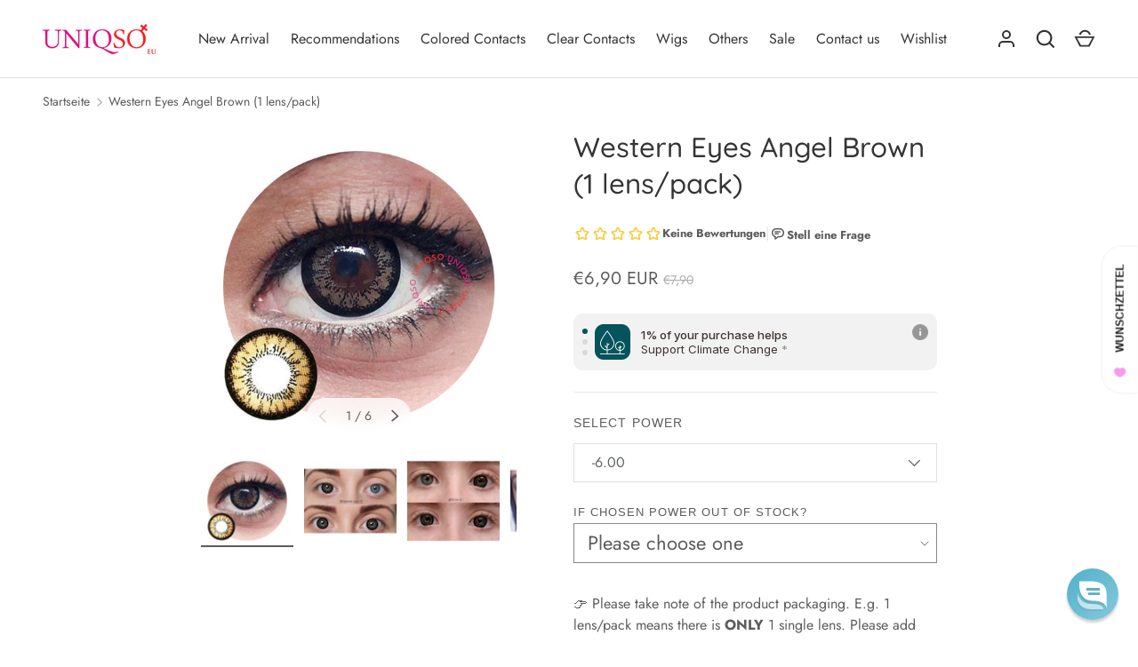

--- FILE ---
content_type: text/html; charset=utf-8
request_url: https://eu.uniqso.com/de/products/western-eyes-angel-brown
body_size: 74603
content:
<!doctype html>
<html class="h-full no-js" lang="de" dir="ltr">
<head><meta charset="utf-8">
<meta name="viewport" content="width=device-width,initial-scale=1">
<title>Western Eyes Angel Brown (1 lens/pack) &ndash; UNIQSO EU</title><link rel="canonical" href="https://eu.uniqso.com/de/products/western-eyes-angel-brown"><link rel="icon" href="//eu.uniqso.com/cdn/shop/files/Uniqso_logo_256x256_592509de-a463-4515-aac2-6a93099981fd.png?crop=center&height=48&v=1717673407&width=48" type="image/png">
  <link rel="apple-touch-icon" href="//eu.uniqso.com/cdn/shop/files/Uniqso_logo_256x256_592509de-a463-4515-aac2-6a93099981fd.png?crop=center&height=180&v=1717673407&width=180"><meta name="description" content="Identified as one of the most beautiful dolly circle lenses: Western Eyes Angel brown blend flawlessly. They add a vibrant pop to your iris while framing them. Having a deep cobalt brown color; the lenses actually boast strong pigmentation that helps alter the natural color. Angel brown contacts display a regular flora"><meta property="og:site_name" content="UNIQSO EU">
<meta property="og:url" content="https://eu.uniqso.com/de/products/western-eyes-angel-brown">
<meta property="og:title" content="Western Eyes Angel Brown (1 lens/pack)">
<meta property="og:type" content="product">
<meta property="og:description" content="Identified as one of the most beautiful dolly circle lenses: Western Eyes Angel brown blend flawlessly. They add a vibrant pop to your iris while framing them. Having a deep cobalt brown color; the lenses actually boast strong pigmentation that helps alter the natural color. Angel brown contacts display a regular flora"><meta property="og:image" content="http://eu.uniqso.com/cdn/shop/files/barbie-angel-brown-eye.jpg?crop=center&height=1200&v=1703100497&width=1200">
  <meta property="og:image:secure_url" content="https://eu.uniqso.com/cdn/shop/files/barbie-angel-brown-eye.jpg?crop=center&height=1200&v=1703100497&width=1200">
  <meta property="og:image:width" content="500">
  <meta property="og:image:height" content="500"><meta property="og:price:amount" content="6,90">
  <meta property="og:price:currency" content="EUR"><meta name="twitter:site" content="@askUNIQSO"><meta name="twitter:card" content="summary_large_image">
<meta name="twitter:title" content="Western Eyes Angel Brown (1 lens/pack)">
<meta name="twitter:description" content="Identified as one of the most beautiful dolly circle lenses: Western Eyes Angel brown blend flawlessly. They add a vibrant pop to your iris while framing them. Having a deep cobalt brown color; the lenses actually boast strong pigmentation that helps alter the natural color. Angel brown contacts display a regular flora">
<style data-shopify>
    @font-face {
  font-family: Jost;
  font-weight: 400;
  font-style: normal;
  font-display: swap;
  src: url("//eu.uniqso.com/cdn/fonts/jost/jost_n4.d47a1b6347ce4a4c9f437608011273009d91f2b7.woff2") format("woff2"),
       url("//eu.uniqso.com/cdn/fonts/jost/jost_n4.791c46290e672b3f85c3d1c651ef2efa3819eadd.woff") format("woff");
}
@font-face {
  font-family: Jost;
  font-weight: 700;
  font-style: normal;
  font-display: swap;
  src: url("//eu.uniqso.com/cdn/fonts/jost/jost_n7.921dc18c13fa0b0c94c5e2517ffe06139c3615a3.woff2") format("woff2"),
       url("//eu.uniqso.com/cdn/fonts/jost/jost_n7.cbfc16c98c1e195f46c536e775e4e959c5f2f22b.woff") format("woff");
}
@font-face {
  font-family: Jost;
  font-weight: 400;
  font-style: italic;
  font-display: swap;
  src: url("//eu.uniqso.com/cdn/fonts/jost/jost_i4.b690098389649750ada222b9763d55796c5283a5.woff2") format("woff2"),
       url("//eu.uniqso.com/cdn/fonts/jost/jost_i4.fd766415a47e50b9e391ae7ec04e2ae25e7e28b0.woff") format("woff");
}
@font-face {
  font-family: Jost;
  font-weight: 700;
  font-style: italic;
  font-display: swap;
  src: url("//eu.uniqso.com/cdn/fonts/jost/jost_i7.d8201b854e41e19d7ed9b1a31fe4fe71deea6d3f.woff2") format("woff2"),
       url("//eu.uniqso.com/cdn/fonts/jost/jost_i7.eae515c34e26b6c853efddc3fc0c552e0de63757.woff") format("woff");
}
@font-face {
  font-family: Quicksand;
  font-weight: 500;
  font-style: normal;
  font-display: swap;
  src: url("//eu.uniqso.com/cdn/fonts/quicksand/quicksand_n5.8f86b119923a62b5ca76bc9a6fb25da7a7498802.woff2") format("woff2"),
       url("//eu.uniqso.com/cdn/fonts/quicksand/quicksand_n5.c31882e058f76d723a7b6b725ac3ca095b5a2a70.woff") format("woff");
}
:root {
  --page-width: 1320px;
  --gutter-sm: 16px;
  --gutter-md: 32px;
  --gutter-lg: 48px;
  --header-height: 84px;

  --section-gap: 32;
  --grid-column-gap: 16px;
  --content-border-radius: 0px;
  --card-border-radius: 0px;

  --heading-font-family: Quicksand, sans-serif;
  --heading-font-style: normal;
  --heading-font-weight: 500;
  --heading-base-size: 16;
  --heading-type-scale: 1.2;
  --heading-letter-spacing: 0.0em;
  --heading-text-transform: none;

  --subheading-letter-spacing: 0.06em;
  --subheading-text-transform: uppercase;
  --body-font-family: Jost, sans-serif;
  --body-font-style: normal;
  --body-font-weight: 400;
  --body-font-size: 16;

  --bg-color: 255 255 255;
  --heading-color: 52 53 52;
  --text-color: 92 92 92;
  --link-color: 224 14 123;
  --sale-price-color: 92 92 92;
  --star-color: 238 175 46;--overlay-backdrop-filter: none;--color-scheme-1-bg: 255 237 246;
  --color-scheme-1-gradient: ;
  --color-scheme-1-heading: 52 53 52;
  --color-scheme-1-text: 92 92 92;
  --color-scheme-1-btn-bg: 224 14 123;
  --color-scheme-1-btn-text: 255 255 255;
  --color-scheme-2-bg: 255 237 246;
  --color-scheme-2-gradient: ;
  --color-scheme-2-heading: 255 255 255;
  --color-scheme-2-text: 255 255 255;
  --color-scheme-2-btn-bg: 255 255 255;
  --color-scheme-2-btn-text: 224 14 123;
  --color-scheme-3-bg: 194 200 206;
  --color-scheme-3-gradient: linear-gradient(180deg, rgba(194, 200, 206, 1), rgba(151, 156, 161, 1) 100%);
  --color-scheme-3-heading: 0 0 0;
  --color-scheme-3-text: 0 0 0;
  --color-scheme-3-btn-bg: 33 43 54;
  --color-scheme-3-btn-text: 255 255 255;

  

  --error-bg-color: 252 237 238;
  --error-text-color: 180 12 28;
  --success-bg-color: 232 246 234;
  --success-text-color: 44 126 63;
  --inventory-ok-text-color: 16 128 67;
  --inventory-low-text-color: 221 154 26;

  --btn-bg-color: 224 14 123;
  --btn-text-color: 255 255 255;
  --btn-alt-bg-color: 255 255 255;
  --btn-alt-bg-alpha: 1.0;
  --btn-alt-text-color: 224 14 123;
  --btn-border-width: 1px;
  --btn-letter-spacing: 0.0em;
  --btn-border-radius: 25px;
  --btn-text-transform: uppercase;
  --btn-font-size: 1.4rem;

  --input-bg-color: 255 255 255 / 1.0;
  --input-text-color: 96 100 104;
  --input-border-width: 1px;
  --input-bg-color-diff-3: #f7f7f7;

  --drawer-bg-color: 255 255 255;
  --drawer-heading-color: 33 43 54;
  --drawer-text-color: 69 79 91;

  --modal-border-radius: 0px;
  --modal-overlay-color: 0 0 0;
  --modal-overlay-opacity: 0.4;

  --label-bg-color: 11 61 101;
  --label-text-color: 255 255 255;
  --sale-label-bg-color: 238 34 36;
  --sale-label-text-color: 255 255 255;
  --low-stock-label-bg-color: 0 0 0;
  --low-stock-label-text-color: 255 255 255;
  --new-label-bg-color: 33 43 54;
  --new-label-text-color: 255 255 255;
  --preorder-label-bg-color: 0 126 18;
  --preorder-label-text-color: 255 255 255;
  --sold-out-label-bg-color: 85 85 85;
  --sold-out-label-text-color: 255 255 255;

  --free-shipping-bg-color: 238 238 238;
  --free-shipping-color: 0 0 0;
  --free-shipping-border-radius: 0;

  --swatch-size: 40px;
  --swatch-radius: 50%;
  --swatch-media-padding-top: 100%;
  --swatch-media-object-position: center;
  --payment-terms-bg-color: #ffffff;

  
--aos-animate-duration: 1s;}.content-boundary.content-boundary--top {
    mask-image:
      url("data:image/svg+xml;utf8,<svg viewBox='0 0 20 21' preserveAspectRatio='none' xmlns='http://www.w3.org/2000/svg'><path d='M 0 0 L 20 20, 20 21, 0 21 Z' fill='black'/></svg>"),
      linear-gradient(
        to bottom,
        transparent 0%,
        transparent calc(calc(45px * var(--content-boundary-scale))),
        #000 calc(45px * var(--content-boundary-scale)),
        #000 100%);
    mask-position: left top, top;
    mask-size:
      100% calc(45px * var(--content-boundary-scale) * 1.05),
      auto;
    mask-repeat: no-repeat;
  }

  .content-boundary.content-boundary--top-flipped {
    mask-image:
      url("data:image/svg+xml;utf8,<svg viewBox='0 0 20 21' preserveAspectRatio='none' xmlns='http://www.w3.org/2000/svg'><path d='M 20 0 L 0 20, 0 21, 20 21 Z' fill='black'/></svg>"),
      linear-gradient(
        to bottom,
        transparent 0%,
        transparent calc(calc(45px * var(--content-boundary-scale))),
        #000 calc(45px * var(--content-boundary-scale)),
        #000 100%);
    mask-position: left top, top;
    mask-size:
      100% calc(45px * var(--content-boundary-scale) * 1.05),
      auto;
    mask-repeat: no-repeat;
  }

  .content-boundary.content-boundary--bottom {
    mask-image:
      url("data:image/svg+xml;utf8,<svg viewBox='0 0 20 21' preserveAspectRatio='none' xmlns='http://www.w3.org/2000/svg'><path d='M 0 0 L 20 0, 20 1, 0 21 Z' fill='black'/></svg>"),
      linear-gradient(
        to bottom,
        #000 0%,
        #000 calc(100% - 45px * var(--content-boundary-scale)),
        transparent calc(100% - 45px * var(--content-boundary-scale)),
        transparent 100%);
    mask-position: left 100%, top;
    mask-size:
      100% calc(45px * var(--content-boundary-scale) * 1.05),
      auto;
    mask-repeat: no-repeat;
  }:root {
    --content-boundary-size-original: 45px;
    --content-boundary-size-padding-multiplier: 0.75;
    --content-boundary-size-padding-multiplier-flipped: 0.75;
  }
</style><link rel="stylesheet" href="//eu.uniqso.com/cdn/shop/t/9/assets/main.css?v=27617854861332894651758630133">
  <link rel="stylesheet" href="//eu.uniqso.com/cdn/shop/t/9/assets/custom.css?v=123457009752867305201739277819">
  <script src="//eu.uniqso.com/cdn/shop/t/9/assets/main.js?v=51776573376078604461737538026" defer="defer"></script><link rel="preload" href="//eu.uniqso.com/cdn/fonts/jost/jost_n4.d47a1b6347ce4a4c9f437608011273009d91f2b7.woff2" as="font" type="font/woff2" crossorigin fetchpriority="high"><link rel="preload" href="//eu.uniqso.com/cdn/fonts/quicksand/quicksand_n5.8f86b119923a62b5ca76bc9a6fb25da7a7498802.woff2" as="font" type="font/woff2" crossorigin fetchpriority="high"><link rel="stylesheet" href="//eu.uniqso.com/cdn/shop/t/9/assets/menu-drawer.css?v=18786955589043337841737538027" media="print" onload="this.media='all'">
  <noscript><link rel="stylesheet" href="//eu.uniqso.com/cdn/shop/t/9/assets/menu-drawer.css?v=18786955589043337841737538027"></noscript><link rel="stylesheet" href="//eu.uniqso.com/cdn/shop/t/9/assets/predictive-search.css?v=99429969423392031231737538026" media="print" onload="this.media='all'">
      <script src="//eu.uniqso.com/cdn/shop/t/9/assets/predictive-search.js?v=152430327310192184941737538026" defer="defer"></script>
      <script src="//eu.uniqso.com/cdn/shop/t/9/assets/tabs.js?v=135558236254064818051737538026" defer="defer"></script><script>window.performance && window.performance.mark && window.performance.mark('shopify.content_for_header.start');</script><meta name="google-site-verification" content="pzpb4cqCy0Qq1yZ7kTlwQJWB8dxUC_BK3haEMwShQo8">
<meta id="shopify-digital-wallet" name="shopify-digital-wallet" content="/63650857117/digital_wallets/dialog">
<meta name="shopify-checkout-api-token" content="26d1bcaaa6d6348d9622cfc507d000c3">
<meta id="in-context-paypal-metadata" data-shop-id="63650857117" data-venmo-supported="false" data-environment="production" data-locale="de_DE" data-paypal-v4="true" data-currency="EUR">
<link rel="alternate" hreflang="x-default" href="https://eu.uniqso.com/products/western-eyes-angel-brown">
<link rel="alternate" hreflang="en-DE" href="https://eu.uniqso.com/products/western-eyes-angel-brown">
<link rel="alternate" hreflang="fr-DE" href="https://eu.uniqso.com/fr/products/western-eyes-angel-brown">
<link rel="alternate" hreflang="de-DE" href="https://eu.uniqso.com/de/products/western-eyes-angel-brown">
<link rel="alternate" type="application/json+oembed" href="https://eu.uniqso.com/de/products/western-eyes-angel-brown.oembed">
<script async="async" src="/checkouts/internal/preloads.js?locale=de-DE"></script>
<script id="shopify-features" type="application/json">{"accessToken":"26d1bcaaa6d6348d9622cfc507d000c3","betas":["rich-media-storefront-analytics"],"domain":"eu.uniqso.com","predictiveSearch":true,"shopId":63650857117,"locale":"de"}</script>
<script>var Shopify = Shopify || {};
Shopify.shop = "uniqso-eu.myshopify.com";
Shopify.locale = "de";
Shopify.currency = {"active":"EUR","rate":"1.0"};
Shopify.country = "DE";
Shopify.theme = {"name":"Alchemy--Updated","id":145255923869,"schema_name":"Alchemy","schema_version":"5.1.1","theme_store_id":657,"role":"main"};
Shopify.theme.handle = "null";
Shopify.theme.style = {"id":null,"handle":null};
Shopify.cdnHost = "eu.uniqso.com/cdn";
Shopify.routes = Shopify.routes || {};
Shopify.routes.root = "/de/";</script>
<script type="module">!function(o){(o.Shopify=o.Shopify||{}).modules=!0}(window);</script>
<script>!function(o){function n(){var o=[];function n(){o.push(Array.prototype.slice.apply(arguments))}return n.q=o,n}var t=o.Shopify=o.Shopify||{};t.loadFeatures=n(),t.autoloadFeatures=n()}(window);</script>
<script id="shop-js-analytics" type="application/json">{"pageType":"product"}</script>
<script defer="defer" async type="module" src="//eu.uniqso.com/cdn/shopifycloud/shop-js/modules/v2/client.init-shop-cart-sync_CqW1pdan.de.esm.js"></script>
<script defer="defer" async type="module" src="//eu.uniqso.com/cdn/shopifycloud/shop-js/modules/v2/chunk.common_CnfwdMT9.esm.js"></script>
<script type="module">
  await import("//eu.uniqso.com/cdn/shopifycloud/shop-js/modules/v2/client.init-shop-cart-sync_CqW1pdan.de.esm.js");
await import("//eu.uniqso.com/cdn/shopifycloud/shop-js/modules/v2/chunk.common_CnfwdMT9.esm.js");

  window.Shopify.SignInWithShop?.initShopCartSync?.({"fedCMEnabled":true,"windoidEnabled":true});

</script>
<script>(function() {
  var isLoaded = false;
  function asyncLoad() {
    if (isLoaded) return;
    isLoaded = true;
    var urls = ["https:\/\/cdn.logbase.io\/lb-upsell-wrapper.js?shop=uniqso-eu.myshopify.com","https:\/\/media.getmason.io\/api\/modemagic\/loader600f1ef197241dd8853ad2a095acdf97.js?shop=uniqso-eu.myshopify.com","\/\/cdn.shopify.com\/proxy\/d6f227af24931da5318bf912ac389352576481fb0e88bf40eec2ec08fdea2a28\/api.goaffpro.com\/loader.js?shop=uniqso-eu.myshopify.com\u0026sp-cache-control=cHVibGljLCBtYXgtYWdlPTkwMA","\/\/d1liekpayvooaz.cloudfront.net\/apps\/customizery\/customizery.js?shop=uniqso-eu.myshopify.com","\/\/searchserverapi.com\/widgets\/shopify\/init.js?a=0d5B2s3t6Z\u0026shop=uniqso-eu.myshopify.com","https:\/\/cdn.shopify.com\/s\/files\/1\/0636\/5085\/7117\/files\/shopney-app-banner.js?v=1716956328\u0026shop=uniqso-eu.myshopify.com"];
    for (var i = 0; i < urls.length; i++) {
      var s = document.createElement('script');
      s.type = 'text/javascript';
      s.async = true;
      s.src = urls[i];
      var x = document.getElementsByTagName('script')[0];
      x.parentNode.insertBefore(s, x);
    }
  };
  if(window.attachEvent) {
    window.attachEvent('onload', asyncLoad);
  } else {
    window.addEventListener('load', asyncLoad, false);
  }
})();</script>
<script id="__st">var __st={"a":63650857117,"offset":28800,"reqid":"c4e6abc9-16a3-4e1b-a06d-8b7f24f3ba32-1767879400","pageurl":"eu.uniqso.com\/de\/products\/western-eyes-angel-brown","u":"75b238537d36","p":"product","rtyp":"product","rid":7917358022813};</script>
<script>window.ShopifyPaypalV4VisibilityTracking = true;</script>
<script id="captcha-bootstrap">!function(){'use strict';const t='contact',e='account',n='new_comment',o=[[t,t],['blogs',n],['comments',n],[t,'customer']],c=[[e,'customer_login'],[e,'guest_login'],[e,'recover_customer_password'],[e,'create_customer']],r=t=>t.map((([t,e])=>`form[action*='/${t}']:not([data-nocaptcha='true']) input[name='form_type'][value='${e}']`)).join(','),a=t=>()=>t?[...document.querySelectorAll(t)].map((t=>t.form)):[];function s(){const t=[...o],e=r(t);return a(e)}const i='password',u='form_key',d=['recaptcha-v3-token','g-recaptcha-response','h-captcha-response',i],f=()=>{try{return window.sessionStorage}catch{return}},m='__shopify_v',_=t=>t.elements[u];function p(t,e,n=!1){try{const o=window.sessionStorage,c=JSON.parse(o.getItem(e)),{data:r}=function(t){const{data:e,action:n}=t;return t[m]||n?{data:e,action:n}:{data:t,action:n}}(c);for(const[e,n]of Object.entries(r))t.elements[e]&&(t.elements[e].value=n);n&&o.removeItem(e)}catch(o){console.error('form repopulation failed',{error:o})}}const l='form_type',E='cptcha';function T(t){t.dataset[E]=!0}const w=window,h=w.document,L='Shopify',v='ce_forms',y='captcha';let A=!1;((t,e)=>{const n=(g='f06e6c50-85a8-45c8-87d0-21a2b65856fe',I='https://cdn.shopify.com/shopifycloud/storefront-forms-hcaptcha/ce_storefront_forms_captcha_hcaptcha.v1.5.2.iife.js',D={infoText:'Durch hCaptcha geschützt',privacyText:'Datenschutz',termsText:'Allgemeine Geschäftsbedingungen'},(t,e,n)=>{const o=w[L][v],c=o.bindForm;if(c)return c(t,g,e,D).then(n);var r;o.q.push([[t,g,e,D],n]),r=I,A||(h.body.append(Object.assign(h.createElement('script'),{id:'captcha-provider',async:!0,src:r})),A=!0)});var g,I,D;w[L]=w[L]||{},w[L][v]=w[L][v]||{},w[L][v].q=[],w[L][y]=w[L][y]||{},w[L][y].protect=function(t,e){n(t,void 0,e),T(t)},Object.freeze(w[L][y]),function(t,e,n,w,h,L){const[v,y,A,g]=function(t,e,n){const i=e?o:[],u=t?c:[],d=[...i,...u],f=r(d),m=r(i),_=r(d.filter((([t,e])=>n.includes(e))));return[a(f),a(m),a(_),s()]}(w,h,L),I=t=>{const e=t.target;return e instanceof HTMLFormElement?e:e&&e.form},D=t=>v().includes(t);t.addEventListener('submit',(t=>{const e=I(t);if(!e)return;const n=D(e)&&!e.dataset.hcaptchaBound&&!e.dataset.recaptchaBound,o=_(e),c=g().includes(e)&&(!o||!o.value);(n||c)&&t.preventDefault(),c&&!n&&(function(t){try{if(!f())return;!function(t){const e=f();if(!e)return;const n=_(t);if(!n)return;const o=n.value;o&&e.removeItem(o)}(t);const e=Array.from(Array(32),(()=>Math.random().toString(36)[2])).join('');!function(t,e){_(t)||t.append(Object.assign(document.createElement('input'),{type:'hidden',name:u})),t.elements[u].value=e}(t,e),function(t,e){const n=f();if(!n)return;const o=[...t.querySelectorAll(`input[type='${i}']`)].map((({name:t})=>t)),c=[...d,...o],r={};for(const[a,s]of new FormData(t).entries())c.includes(a)||(r[a]=s);n.setItem(e,JSON.stringify({[m]:1,action:t.action,data:r}))}(t,e)}catch(e){console.error('failed to persist form',e)}}(e),e.submit())}));const S=(t,e)=>{t&&!t.dataset[E]&&(n(t,e.some((e=>e===t))),T(t))};for(const o of['focusin','change'])t.addEventListener(o,(t=>{const e=I(t);D(e)&&S(e,y())}));const B=e.get('form_key'),M=e.get(l),P=B&&M;t.addEventListener('DOMContentLoaded',(()=>{const t=y();if(P)for(const e of t)e.elements[l].value===M&&p(e,B);[...new Set([...A(),...v().filter((t=>'true'===t.dataset.shopifyCaptcha))])].forEach((e=>S(e,t)))}))}(h,new URLSearchParams(w.location.search),n,t,e,['guest_login'])})(!1,!0)}();</script>
<script integrity="sha256-4kQ18oKyAcykRKYeNunJcIwy7WH5gtpwJnB7kiuLZ1E=" data-source-attribution="shopify.loadfeatures" defer="defer" src="//eu.uniqso.com/cdn/shopifycloud/storefront/assets/storefront/load_feature-a0a9edcb.js" crossorigin="anonymous"></script>
<script data-source-attribution="shopify.dynamic_checkout.dynamic.init">var Shopify=Shopify||{};Shopify.PaymentButton=Shopify.PaymentButton||{isStorefrontPortableWallets:!0,init:function(){window.Shopify.PaymentButton.init=function(){};var t=document.createElement("script");t.src="https://eu.uniqso.com/cdn/shopifycloud/portable-wallets/latest/portable-wallets.de.js",t.type="module",document.head.appendChild(t)}};
</script>
<script data-source-attribution="shopify.dynamic_checkout.buyer_consent">
  function portableWalletsHideBuyerConsent(e){var t=document.getElementById("shopify-buyer-consent"),n=document.getElementById("shopify-subscription-policy-button");t&&n&&(t.classList.add("hidden"),t.setAttribute("aria-hidden","true"),n.removeEventListener("click",e))}function portableWalletsShowBuyerConsent(e){var t=document.getElementById("shopify-buyer-consent"),n=document.getElementById("shopify-subscription-policy-button");t&&n&&(t.classList.remove("hidden"),t.removeAttribute("aria-hidden"),n.addEventListener("click",e))}window.Shopify?.PaymentButton&&(window.Shopify.PaymentButton.hideBuyerConsent=portableWalletsHideBuyerConsent,window.Shopify.PaymentButton.showBuyerConsent=portableWalletsShowBuyerConsent);
</script>
<script>
  function portableWalletsCleanup(e){e&&e.src&&console.error("Failed to load portable wallets script "+e.src);var t=document.querySelectorAll("shopify-accelerated-checkout .shopify-payment-button__skeleton, shopify-accelerated-checkout-cart .wallet-cart-button__skeleton"),e=document.getElementById("shopify-buyer-consent");for(let e=0;e<t.length;e++)t[e].remove();e&&e.remove()}function portableWalletsNotLoadedAsModule(e){e instanceof ErrorEvent&&"string"==typeof e.message&&e.message.includes("import.meta")&&"string"==typeof e.filename&&e.filename.includes("portable-wallets")&&(window.removeEventListener("error",portableWalletsNotLoadedAsModule),window.Shopify.PaymentButton.failedToLoad=e,"loading"===document.readyState?document.addEventListener("DOMContentLoaded",window.Shopify.PaymentButton.init):window.Shopify.PaymentButton.init())}window.addEventListener("error",portableWalletsNotLoadedAsModule);
</script>

<script type="module" src="https://eu.uniqso.com/cdn/shopifycloud/portable-wallets/latest/portable-wallets.de.js" onError="portableWalletsCleanup(this)" crossorigin="anonymous"></script>
<script nomodule>
  document.addEventListener("DOMContentLoaded", portableWalletsCleanup);
</script>

<link id="shopify-accelerated-checkout-styles" rel="stylesheet" media="screen" href="https://eu.uniqso.com/cdn/shopifycloud/portable-wallets/latest/accelerated-checkout-backwards-compat.css" crossorigin="anonymous">
<style id="shopify-accelerated-checkout-cart">
        #shopify-buyer-consent {
  margin-top: 1em;
  display: inline-block;
  width: 100%;
}

#shopify-buyer-consent.hidden {
  display: none;
}

#shopify-subscription-policy-button {
  background: none;
  border: none;
  padding: 0;
  text-decoration: underline;
  font-size: inherit;
  cursor: pointer;
}

#shopify-subscription-policy-button::before {
  box-shadow: none;
}

      </style>

<script>window.performance && window.performance.mark && window.performance.mark('shopify.content_for_header.end');</script>
<script src="//eu.uniqso.com/cdn/shop/t/9/assets/animate-on-scroll.js?v=15249566486942820451737538026" defer="defer"></script>
    <link rel="stylesheet" href="//eu.uniqso.com/cdn/shop/t/9/assets/animate-on-scroll.css?v=80596782542427399881737538026"><script>document.documentElement.className = document.documentElement.className.replace('no-js', 'js');</script><!-- CC Custom Head Start --><!-- CC Custom Head End --><!--Gem_Page_Header_Script-->
      


  <!--End_Gem_Page_Header_Script-->
   <meta name="google-site-verification" content="GQYVF2siyyH0EeB94XGsZm5jRCOyJ-FdN0bFtgMYUtM" /> 
<!-- BEGIN app block: shopify://apps/reamaze-live-chat-helpdesk/blocks/reamaze-config/ef7a830c-d722-47c6-883b-11db06c95733 -->

  <script type="text/javascript" async src="https://cdn.reamaze.com/assets/reamaze-loader.js"></script>

  <script type="text/javascript">
    var _support = _support || { 'ui': {}, 'user': {} };
    _support.account = 'uniqso-eu';
  </script>

  

  
    <!-- reamaze_embeddable_73247_s -->
<!-- Embeddable - UNIQSO EU Chat / Contact Form Shoutbox -->
<script type="text/javascript">
  var _support = _support || { 'ui': {}, 'user': {} };
  _support['account'] = 'uniqso-eu';
  _support['ui']['contactMode'] = 'mixed';
  _support['ui']['enableKb'] = 'true';
  _support['ui']['styles'] = {
    widgetColor: 'rgba(72, 173, 200, 1)',
    gradient: true
  };
  _support['ui']['widget'] = {
    label: {
      text: 'Let us know if you have any questions! 😊',
      mode: "notification",
      delay: 3,
      duration: 30,
      sound: true,
    },
    position: 'bottom-right',
  };
  _support['apps'] = {
    faq: {enabled: true},
    recentConversations: {},
    orders: {enabled: true}
  };
</script>
<!-- reamaze_embeddable_73247_e -->

  





<!-- END app block --><!-- BEGIN app block: shopify://apps/hulk-form-builder/blocks/app-embed/b6b8dd14-356b-4725-a4ed-77232212b3c3 --><!-- BEGIN app snippet: hulkapps-formbuilder-theme-ext --><script type="text/javascript">
  
  if (typeof window.formbuilder_customer != "object") {
        window.formbuilder_customer = {}
  }

  window.hulkFormBuilder = {
    form_data: {"form_y1ZuU5A0IXE54eqYVHpPtw":{"uuid":"y1ZuU5A0IXE54eqYVHpPtw","form_name":"Prescription verification upload file","form_data":{"div_back_gradient_1":"#fff","div_back_gradient_2":"#fff","back_color":"#fff","form_title":"\u003ch3\u003e\u003cstrong\u003eUpload Prescription\u003c\/strong\u003e\u003c\/h3\u003e\n","form_submit":"Submit","after_submit":"hideAndmessage","after_submit_msg":"","captcha_enable":"no","label_style":"blockLabels","input_border_radius":"2","back_type":"transparent","input_back_color":"#fff","input_back_color_hover":"#fff","back_shadow":"none","label_font_clr":"#333333","input_font_clr":"#333333","button_align":"fullBtn","button_clr":"#fff","button_back_clr":"#333333","button_border_radius":"2","form_width":"600px","form_border_size":"2","form_border_clr":"#c7c7c7","form_border_radius":"1","label_font_size":"14","input_font_size":"12","button_font_size":"16","form_padding":"35","input_border_color":"#ccc","input_border_color_hover":"#ccc","btn_border_clr":"#333333","btn_border_size":"1","form_name":"Prescription verification upload file","":"support@uniqso.com","form_emails":"support@uniqso.com","admin_email_subject":"New form submission received.","admin_email_message":"Hi [first-name of store owner],\u003cbr\u003eSomeone just submitted a response to your form.\u003cbr\u003ePlease find the details below:","form_access_message":"\u003cp\u003ePlease login to access the form\u003cbr\u003eDo not have an account? Create account\u003c\/p\u003e","notification_email_send":true,"form_description":"\u003cp\u003e*Please ensure the below details are\u0026nbsp;in the prescription\u003c\/p\u003e\n\n\u003cul\u003e\n\t\u003cli\u003ePrescription for \u003cstrong\u003econtact lens (not glasses\/spectacles)\u003c\/strong\u003e\u003c\/li\u003e\n\t\u003cli\u003eYour name\u003c\/li\u003e\n\t\u003cli\u003eDoctor\u0026#39;s \/ Optometrist\u0026#39;s name\u003c\/li\u003e\n\t\u003cli\u003eEye Clinic\u0026#39;s \/ Optical Store\u0026#39;s Name\u003c\/li\u003e\n\t\u003cli\u003eIssued Date\u003c\/li\u003e\n\u003c\/ul\u003e\n","formElements":[{"type":"text","position":0,"label":"First Name","customClass":"","halfwidth":"yes","Conditions":{},"page_number":1},{"type":"text","position":1,"label":"Last Name","halfwidth":"yes","Conditions":{},"page_number":1},{"type":"email","position":2,"label":"Email","required":"yes","email_confirm":"yes","Conditions":{},"page_number":1},{"type":"select","position":3,"label":"Subject","values":"Product Inquiry\nOrder Delivery\nOrder Payment\/Refund\nPayment Related\nOther","Conditions":{},"page_number":1},{"type":"textarea","position":4,"label":"Message","required":"yes","Conditions":{},"page_number":1}]},"is_spam_form":false,"shop_uuid":"CdqpiNGKpV5IibDweBeswQ","shop_timezone":"Asia\/Kuala_Lumpur","shop_id":132950,"shop_is_after_submit_enabled":false,"shop_shopify_plan":"shopify_plus","shop_shopify_domain":"uniqso-eu.myshopify.com","shop_remove_watermark":false,"shop_created_at":"2025-04-03T22:43:51.091-05:00"}},
    shop_data: {"shop_CdqpiNGKpV5IibDweBeswQ":{"shop_uuid":"CdqpiNGKpV5IibDweBeswQ","shop_timezone":"Asia\/Kuala_Lumpur","shop_id":132950,"shop_is_after_submit_enabled":false,"shop_shopify_plan":"Shopify Plus","shop_shopify_domain":"uniqso-eu.myshopify.com","shop_created_at":"2025-04-04T03:43:51.091Z","is_skip_metafield":false,"shop_deleted":false,"shop_disabled":false}},
    settings_data: {"shop_settings":{"shop_customise_msgs":[],"default_customise_msgs":{"is_required":"is required","thank_you":"Thank you! The form was submitted successfully.","processing":"Processing...","valid_data":"Please provide valid data","valid_email":"Provide valid email format","valid_tags":"HTML Tags are not allowed","valid_phone":"Provide valid phone number","valid_captcha":"Please provide valid captcha response","valid_url":"Provide valid URL","only_number_alloud":"Provide valid number in","number_less":"must be less than","number_more":"must be more than","image_must_less":"Image must be less than 20MB","image_number":"Images allowed","image_extension":"Invalid extension! Please provide image file","error_image_upload":"Error in image upload. Please try again.","error_file_upload":"Error in file upload. Please try again.","your_response":"Your response","error_form_submit":"Error occur.Please try again after sometime.","email_submitted":"Form with this email is already submitted","invalid_email_by_zerobounce":"The email address you entered appears to be invalid. Please check it and try again.","download_file":"Download file","card_details_invalid":"Your card details are invalid","card_details":"Card details","please_enter_card_details":"Please enter card details","card_number":"Card number","exp_mm":"Exp MM","exp_yy":"Exp YY","crd_cvc":"CVV","payment_value":"Payment amount","please_enter_payment_amount":"Please enter payment amount","address1":"Address line 1","address2":"Address line 2","city":"City","province":"Province","zipcode":"Zip code","country":"Country","blocked_domain":"This form does not accept addresses from","file_must_less":"File must be less than 20MB","file_extension":"Invalid extension! Please provide file","only_file_number_alloud":"files allowed","previous":"Previous","next":"Next","must_have_a_input":"Please enter at least one field.","please_enter_required_data":"Please enter required data","atleast_one_special_char":"Include at least one special character","atleast_one_lowercase_char":"Include at least one lowercase character","atleast_one_uppercase_char":"Include at least one uppercase character","atleast_one_number":"Include at least one number","must_have_8_chars":"Must have 8 characters long","be_between_8_and_12_chars":"Be between 8 and 12 characters long","please_select":"Please Select","phone_submitted":"Form with this phone number is already submitted","user_res_parse_error":"Error while submitting the form","valid_same_values":"values must be same","product_choice_clear_selection":"Clear Selection","picture_choice_clear_selection":"Clear Selection","remove_all_for_file_image_upload":"Remove All","invalid_file_type_for_image_upload":"You can't upload files of this type.","invalid_file_type_for_signature_upload":"You can't upload files of this type.","max_files_exceeded_for_file_upload":"You can not upload any more files.","max_files_exceeded_for_image_upload":"You can not upload any more files.","file_already_exist":"File already uploaded","max_limit_exceed":"You have added the maximum number of text fields.","cancel_upload_for_file_upload":"Cancel upload","cancel_upload_for_image_upload":"Cancel upload","cancel_upload_for_signature_upload":"Cancel upload"},"shop_blocked_domains":[]}},
    features_data: {"shop_plan_features":{"shop_plan_features":["unlimited-forms","full-design-customization","export-form-submissions","multiple-recipients-for-form-submissions","multiple-admin-notifications","enable-captcha","unlimited-file-uploads","save-submitted-form-data","set-auto-response-message","conditional-logic","form-banner","save-as-draft-facility","include-user-response-in-admin-email","disable-form-submission","file-upload"]}},
    shop: null,
    shop_id: null,
    plan_features: null,
    validateDoubleQuotes: false,
    assets: {
      extraFunctions: "https://cdn.shopify.com/extensions/019b01cf-6171-7f09-845a-55a60d51bbd3/form-builder-by-hulkapps-49/assets/extra-functions.js",
      extraStyles: "https://cdn.shopify.com/extensions/019b01cf-6171-7f09-845a-55a60d51bbd3/form-builder-by-hulkapps-49/assets/extra-styles.css",
      bootstrapStyles: "https://cdn.shopify.com/extensions/019b01cf-6171-7f09-845a-55a60d51bbd3/form-builder-by-hulkapps-49/assets/theme-app-extension-bootstrap.css"
    },
    translations: {
      htmlTagNotAllowed: "HTML Tags are not allowed",
      sqlQueryNotAllowed: "SQL Queries are not allowed",
      doubleQuoteNotAllowed: "Double quotes are not allowed",
      vorwerkHttpWwwNotAllowed: "The words \u0026#39;http\u0026#39; and \u0026#39;www\u0026#39; are not allowed. Please remove them and try again.",
      maxTextFieldsReached: "You have added the maximum number of text fields.",
      avoidNegativeWords: "Avoid negative words: Don\u0026#39;t use negative words in your contact message.",
      customDesignOnly: "This form is for custom designs requests. For general inquiries please contact our team at info@stagheaddesigns.com",
      zerobounceApiErrorMsg: "We couldn\u0026#39;t verify your email due to a technical issue. Please try again later.",
    }

  }

  

  window.FbThemeAppExtSettingsHash = {}
  
</script><!-- END app snippet --><!-- END app block --><!-- BEGIN app block: shopify://apps/klaviyo-email-marketing-sms/blocks/klaviyo-onsite-embed/2632fe16-c075-4321-a88b-50b567f42507 -->












  <script async src="https://static.klaviyo.com/onsite/js/VeLyRJ/klaviyo.js?company_id=VeLyRJ"></script>
  <script>!function(){if(!window.klaviyo){window._klOnsite=window._klOnsite||[];try{window.klaviyo=new Proxy({},{get:function(n,i){return"push"===i?function(){var n;(n=window._klOnsite).push.apply(n,arguments)}:function(){for(var n=arguments.length,o=new Array(n),w=0;w<n;w++)o[w]=arguments[w];var t="function"==typeof o[o.length-1]?o.pop():void 0,e=new Promise((function(n){window._klOnsite.push([i].concat(o,[function(i){t&&t(i),n(i)}]))}));return e}}})}catch(n){window.klaviyo=window.klaviyo||[],window.klaviyo.push=function(){var n;(n=window._klOnsite).push.apply(n,arguments)}}}}();</script>

  
    <script id="viewed_product">
      if (item == null) {
        var _learnq = _learnq || [];

        var MetafieldReviews = null
        var MetafieldYotpoRating = null
        var MetafieldYotpoCount = null
        var MetafieldLooxRating = null
        var MetafieldLooxCount = null
        var okendoProduct = null
        var okendoProductReviewCount = null
        var okendoProductReviewAverageValue = null
        try {
          // The following fields are used for Customer Hub recently viewed in order to add reviews.
          // This information is not part of __kla_viewed. Instead, it is part of __kla_viewed_reviewed_items
          MetafieldReviews = {"rating_count":0};
          MetafieldYotpoRating = null
          MetafieldYotpoCount = null
          MetafieldLooxRating = null
          MetafieldLooxCount = null

          okendoProduct = null
          // If the okendo metafield is not legacy, it will error, which then requires the new json formatted data
          if (okendoProduct && 'error' in okendoProduct) {
            okendoProduct = null
          }
          okendoProductReviewCount = okendoProduct ? okendoProduct.reviewCount : null
          okendoProductReviewAverageValue = okendoProduct ? okendoProduct.reviewAverageValue : null
        } catch (error) {
          console.error('Error in Klaviyo onsite reviews tracking:', error);
        }

        var item = {
          Name: "Western Eyes Angel Brown (1 lens\/pack)",
          ProductID: 7917358022813,
          Categories: ["12 Months Disposable Colored Contacts","12 Months Disposable Contacts","12 Months Disposable Cosmetic Contacts","16.5mm","2 Tones","All","All products","BC All (Please don't remove it)","Best Selling Fashion\/Cosmetic Contacts","Big Eyes Colored Contacts","Brown Contacts","Cheap Colored Contacts","Colored Contacts","Contact Lenses","Latest Fashion\/Cosmetic Contacts","Mixed Prescription","New Arrival","Non Prescription Colored Contact Lens","Prescription Colored Contacts","Sale","Sale - Cosmetic Contacts","Western Eyes","Western Eyes 12 Months Disposable Colored Contacts"],
          ImageURL: "https://eu.uniqso.com/cdn/shop/files/barbie-angel-brown-eye_grande.jpg?v=1703100497",
          URL: "https://eu.uniqso.com/de/products/western-eyes-angel-brown",
          Brand: "Western Eyes",
          Price: "€6,90",
          Value: "6,90",
          CompareAtPrice: "€7,90"
        };
        _learnq.push(['track', 'Viewed Product', item]);
        _learnq.push(['trackViewedItem', {
          Title: item.Name,
          ItemId: item.ProductID,
          Categories: item.Categories,
          ImageUrl: item.ImageURL,
          Url: item.URL,
          Metadata: {
            Brand: item.Brand,
            Price: item.Price,
            Value: item.Value,
            CompareAtPrice: item.CompareAtPrice
          },
          metafields:{
            reviews: MetafieldReviews,
            yotpo:{
              rating: MetafieldYotpoRating,
              count: MetafieldYotpoCount,
            },
            loox:{
              rating: MetafieldLooxRating,
              count: MetafieldLooxCount,
            },
            okendo: {
              rating: okendoProductReviewAverageValue,
              count: okendoProductReviewCount,
            }
          }
        }]);
      }
    </script>
  




  <script>
    window.klaviyoReviewsProductDesignMode = false
  </script>







<!-- END app block --><!-- BEGIN app block: shopify://apps/cbb-shipping-rates/blocks/app-embed-block/de9da91b-8d51-4359-81df-b8b0288464c7 --><script>
    window.codeblackbelt = window.codeblackbelt || {};
    window.codeblackbelt.shop = window.codeblackbelt.shop || 'uniqso-eu.myshopify.com';
    </script><script src="//cdn.codeblackbelt.com/widgets/shipping-rates-calculator-plus/main.min.js?version=2026010821+0800" async></script>
<!-- END app block --><!-- BEGIN app block: shopify://apps/gempages-builder/blocks/embed-gp-script-head/20b379d4-1b20-474c-a6ca-665c331919f3 -->














<!-- END app block --><!-- BEGIN app block: shopify://apps/sami-product-labels/blocks/app-embed-block/b9b44663-5d51-4be1-8104-faedd68da8c5 --><script type="text/javascript">
  window.Samita = window.Samita || {};
  Samita.ProductLabels = Samita.ProductLabels || {};
  Samita.ProductLabels.locale  = {"shop_locale":{"locale":"de","enabled":true,"primary":false,"published":true}};
  Samita.ProductLabels.page = {title : document.title.replaceAll('"', "'"), href : window.location.href, type: "product", page_id: ""};
  Samita.ProductLabels.dataShop = Samita.ProductLabels.dataShop || {};Samita.ProductLabels.dataShop = {"install":1,"configuration":{"money_format":"€{{amount_with_comma_separator}}"},"pricing":{"plan":"FREE","features":{"chose_product_form_collections_tag":true,"design_custom_unlimited_position":true,"design_countdown_timer_label_badge":true,"design_text_hover_label_badge":true,"label_display_product_page_first_image":true,"choose_product_variants":true,"choose_country_restriction":false,"conditions_specific_products":-1,"conditions_include_exclude_product_tag":true,"conditions_inventory_status":true,"conditions_sale_products":true,"conditions_customer_tag":true,"conditions_products_created_published":true,"conditions_set_visibility_date_time":true,"images_samples":{"collections":["free_labels","custom","suggestions_for_you","all"]},"badges_labels_conditions":{"fields":["ALL","PRODUCTS","TITLE","TYPE","VENDOR","VARIANT_PRICE","COMPARE_PRICE","SALE_PRICE","OPTION","TAG","WEIGHT","CREATE","PUBLISH","INVENTORY","VARIANTS","COLLECTIONS","CUSTOMER","CUSTOMER_TAG","CUSTOMER_ORDER_COUNT","CUSTOMER_TOTAL_SPENT","CUSTOMER_PURCHASE","CUSTOMER_COMPANY_NAME","PAGE","LANGUAGE","COUNTRY"]}}},"settings":{"notUseSearchFileApp":false,"general":{"maximum_condition":"3"},"watermark":true,"translations":[]},"url":"uniqso-eu.myshopify.com","api_url":"","app_url":"https://d3g7uyxz2n998u.cloudfront.net/"};Samita.ProductLabels.dataShop.configuration.money_format = "€{{amount_with_comma_separator}}";if (typeof Shopify!= "undefined" && Shopify?.theme?.role != "main") {Samita.ProductLabels.dataShop.settings.notUseSearchFileApp = false;}
  Samita.ProductLabels.theme_id =null;
  Samita.ProductLabels.products = Samita.ProductLabels.products || [];Samita.ProductLabels.product ={"id":7917358022813,"title":"Western Eyes Angel Brown (1 lens\/pack)","handle":"western-eyes-angel-brown","description":"\u003cp data-mce-fragment=\"1\"\u003eIdentified as one of the most beautiful dolly circle lenses: Western Eyes Angel brown blend flawlessly. They add a vibrant pop to your iris while framing them. Having a deep cobalt \u003cspan data-mce-fragment=\"1\"\u003ebrown\u003c\/span\u003e\u003cspan data-mce-fragment=\"1\"\u003e \u003c\/span\u003ecolor; the lenses actually boast strong pigmentation that helps alter the natural color.\u003c\/p\u003e\n\u003cp data-mce-fragment=\"1\"\u003e\u003cbr data-mce-fragment=\"1\"\u003e\u003c\/p\u003e\n\u003cp data-mce-fragment=\"1\"\u003eAngel \u003cspan data-mce-fragment=\"1\"\u003ebrown\u003c\/span\u003e\u003cspan data-mce-fragment=\"1\"\u003e \u003c\/span\u003econtacts display a regular floral pattern that is surrounded by an over-emphasized outer ring. The ring being jet black \u0026amp; solid creates an illusion of amplified dolly-looking eyes.\u003c\/p\u003e\n\u003cp data-mce-fragment=\"1\"\u003e \u003c\/p\u003e\n\u003cp data-mce-fragment=\"1\"\u003eHaving a bigger pupil hole, Angel \u003cspan data-mce-fragment=\"1\"\u003ebrown\u003c\/span\u003e\u003cspan data-mce-fragment=\"1\"\u003e \u003c\/span\u003econtacts enable a very sharp transition of colors. They are known to look completely natural yet exhilarating on dark eyes because of them carrying strong hues. They are an ingenious masterpiece of bio-engineering where realistic hues \u0026amp; dolly design combine together to deliver an exemplary notion of beauty.\u003c\/p\u003e\n\u003cp data-mce-fragment=\"1\"\u003e \u003c\/p\u003e\n\u003cp data-mce-fragment=\"1\"\u003eWestern Eyes Angel \u003cspan data-mce-fragment=\"1\"\u003ebrown\u003c\/span\u003e\u003cspan data-mce-fragment=\"1\"\u003e \u003c\/span\u003econtacts are slightly more noticeable in light eyes than in dark. They reflect light and help your iris appear crystal-like \u0026amp; glamorous. Producing a glossy effect; these contacts illuminate watery eyes for a shrill scintillating effect.\u003c\/p\u003e\n\u003cp data-mce-fragment=\"1\"\u003e \u003c\/p\u003e\n\u003cp data-mce-fragment=\"1\"\u003eGlam up your eyes wearing Angel \u003cspan data-mce-fragment=\"1\"\u003ebrown\u003c\/span\u003e\u003cspan data-mce-fragment=\"1\"\u003e \u003c\/span\u003econtacts \u0026amp; create a gorgeous drape with hand-knitted falsies made from natural fibers. We bet you will be the talk of the town this season!\u003c\/p\u003e\n\u003cp data-mce-fragment=\"1\"\u003e \u003c\/p\u003e\n\u003ctable data-mce-fragment=\"1\" sytle=\"width: 100%;\"\u003e\n\u003cthead data-mce-fragment=\"1\"\u003e\n\u003ctr data-mce-fragment=\"1\"\u003e\n\u003ctd colspan=\"2\" data-mce-fragment=\"1\"\u003eSpecification\u003c\/td\u003e\n\u003c\/tr\u003e\n\u003c\/thead\u003e\n\u003ctbody data-mce-fragment=\"1\"\u003e\n\u003ctr style=\"height: 14px;\" data-mce-fragment=\"1\" data-mce-style=\"height: 14px;\"\u003e\n\u003ctd style=\"height: 14px;\" data-mce-fragment=\"1\" data-mce-style=\"height: 14px;\"\u003eDiameter\u003c\/td\u003e\n\u003ctd style=\"height: 14px;\" data-mce-fragment=\"1\" data-mce-style=\"height: 14px;\"\u003e16.5mm\u003c\/td\u003e\n\u003c\/tr\u003e\n\u003ctr style=\"height: 14px;\" data-mce-fragment=\"1\" data-mce-style=\"height: 14px;\"\u003e\n\u003ctd style=\"height: 14px;\" data-mce-fragment=\"1\" data-mce-style=\"height: 14px;\"\u003eWater Content\u003c\/td\u003e\n\u003ctd style=\"height: 14px;\" data-mce-fragment=\"1\" data-mce-style=\"height: 14px;\"\u003e38%\u003c\/td\u003e\n\u003c\/tr\u003e\n\u003ctr style=\"height: 14px;\" data-mce-fragment=\"1\" data-mce-style=\"height: 14px;\"\u003e\n\u003ctd style=\"height: 14px;\" data-mce-fragment=\"1\" data-mce-style=\"height: 14px;\"\u003eBase Curve\u003c\/td\u003e\n\u003ctd style=\"height: 14px;\" data-mce-fragment=\"1\" data-mce-style=\"height: 14px;\"\u003e8.6mm\u003c\/td\u003e\n\u003c\/tr\u003e\n\u003ctr style=\"height: 14px;\" data-mce-fragment=\"1\" data-mce-style=\"height: 14px;\"\u003e\n\u003ctd style=\"height: 14px;\" data-mce-fragment=\"1\" data-mce-style=\"height: 14px;\"\u003eReplacement Period\u003c\/td\u003e\n\u003ctd style=\"height: 14px;\" data-mce-fragment=\"1\" data-mce-style=\"height: 14px;\"\u003eUse within 12 months, preferably within 3 months for improved hygiene\u003c\/td\u003e\n\u003c\/tr\u003e\n\u003ctr style=\"height: 14px;\" data-mce-fragment=\"1\" data-mce-style=\"height: 14px;\"\u003e\n\u003ctd style=\"height: 14px;\" data-mce-fragment=\"1\" data-mce-style=\"height: 14px;\"\u003eWhat's included\u003c\/td\u003e\n\u003ctd style=\"height: 14px;\" data-mce-fragment=\"1\" data-mce-style=\"height: 14px;\"\u003e A piece of contact lens + a lens case (for a pair of contact lenses ordered)\u003c\/td\u003e\n\u003c\/tr\u003e\n\u003c\/tbody\u003e\n\u003c\/table\u003e\n\u003cp data-mce-fragment=\"1\"\u003e \u003c\/p\u003e\n\u003cbr\u003e","published_at":"2016-12-17T17:22:12+08:00","created_at":"2023-12-21T03:28:09+08:00","vendor":"Western Eyes","type":"Colored Contacts","tags":["0.00","1-00","1-25","1-50","1-75","10-00","10-20","12-months-disposable-contacts","16-5mm","2-00","2-25","2-50","2-75","2-tones-contacts","3-00","3-25","3-50","3-75","38-water-content","4-00","4-25","4-50","4-75","5-00","5-50","6-00","6-50","7-00","7-50","8-00","8-50","8-6mm","9-00","9-50","barbie","big-eyes-contacts","brown-contacts","cosmetic contacts","mixed prescription","polyhema-contacts","prescribed-contacts","sale","western-eyes","x dropship"],"price":690,"price_min":690,"price_max":690,"available":true,"price_varies":false,"compare_at_price":790,"compare_at_price_min":790,"compare_at_price_max":790,"compare_at_price_varies":false,"variants":[{"id":44381206511773,"title":"0.00","option1":"0.00","option2":null,"option3":null,"sku":"BB-ANG-BR-0","requires_shipping":true,"taxable":true,"featured_image":null,"available":false,"name":"Western Eyes Angel Brown (1 lens\/pack) - 0.00","public_title":"0.00","options":["0.00"],"price":690,"weight":50,"compare_at_price":790,"inventory_management":"shopify","barcode":null,"requires_selling_plan":false,"selling_plan_allocations":[],"quantity_rule":{"min":1,"max":null,"increment":1}},{"id":44381206544541,"title":"-1.00","option1":"-1.00","option2":null,"option3":null,"sku":"BB-ANG-BR--1","requires_shipping":true,"taxable":true,"featured_image":null,"available":false,"name":"Western Eyes Angel Brown (1 lens\/pack) - -1.00","public_title":"-1.00","options":["-1.00"],"price":690,"weight":50,"compare_at_price":790,"inventory_management":"shopify","barcode":null,"requires_selling_plan":false,"selling_plan_allocations":[],"quantity_rule":{"min":1,"max":null,"increment":1}},{"id":44433472585885,"title":"-1.25","option1":"-1.25","option2":null,"option3":null,"sku":"BB-ANG-BR--1.25","requires_shipping":true,"taxable":true,"featured_image":null,"available":false,"name":"Western Eyes Angel Brown (1 lens\/pack) - -1.25","public_title":"-1.25","options":["-1.25"],"price":690,"weight":50,"compare_at_price":790,"inventory_management":"shopify","barcode":null,"requires_selling_plan":false,"selling_plan_allocations":[],"quantity_rule":{"min":1,"max":null,"increment":1}},{"id":44381206577309,"title":"-1.50","option1":"-1.50","option2":null,"option3":null,"sku":"BB-ANG-BR--1.5","requires_shipping":true,"taxable":true,"featured_image":null,"available":false,"name":"Western Eyes Angel Brown (1 lens\/pack) - -1.50","public_title":"-1.50","options":["-1.50"],"price":690,"weight":50,"compare_at_price":790,"inventory_management":"shopify","barcode":null,"requires_selling_plan":false,"selling_plan_allocations":[],"quantity_rule":{"min":1,"max":null,"increment":1}},{"id":44433472618653,"title":"-1.75","option1":"-1.75","option2":null,"option3":null,"sku":"BB-ANG-BR--1.75","requires_shipping":true,"taxable":true,"featured_image":null,"available":false,"name":"Western Eyes Angel Brown (1 lens\/pack) - -1.75","public_title":"-1.75","options":["-1.75"],"price":690,"weight":50,"compare_at_price":790,"inventory_management":"shopify","barcode":null,"requires_selling_plan":false,"selling_plan_allocations":[],"quantity_rule":{"min":1,"max":null,"increment":1}},{"id":44381206610077,"title":"-2.00","option1":"-2.00","option2":null,"option3":null,"sku":"BB-ANG-BR--2","requires_shipping":true,"taxable":true,"featured_image":null,"available":false,"name":"Western Eyes Angel Brown (1 lens\/pack) - -2.00","public_title":"-2.00","options":["-2.00"],"price":690,"weight":50,"compare_at_price":790,"inventory_management":"shopify","barcode":null,"requires_selling_plan":false,"selling_plan_allocations":[],"quantity_rule":{"min":1,"max":null,"increment":1}},{"id":44433472651421,"title":"-2.25","option1":"-2.25","option2":null,"option3":null,"sku":"BB-ANG-BR--2.25","requires_shipping":true,"taxable":true,"featured_image":null,"available":false,"name":"Western Eyes Angel Brown (1 lens\/pack) - -2.25","public_title":"-2.25","options":["-2.25"],"price":690,"weight":50,"compare_at_price":790,"inventory_management":"shopify","barcode":null,"requires_selling_plan":false,"selling_plan_allocations":[],"quantity_rule":{"min":1,"max":null,"increment":1}},{"id":44381206642845,"title":"-2.50","option1":"-2.50","option2":null,"option3":null,"sku":"BB-ANG-BR--2.5","requires_shipping":true,"taxable":true,"featured_image":null,"available":false,"name":"Western Eyes Angel Brown (1 lens\/pack) - -2.50","public_title":"-2.50","options":["-2.50"],"price":690,"weight":50,"compare_at_price":790,"inventory_management":"shopify","barcode":null,"requires_selling_plan":false,"selling_plan_allocations":[],"quantity_rule":{"min":1,"max":null,"increment":1}},{"id":44433472684189,"title":"-2.75","option1":"-2.75","option2":null,"option3":null,"sku":"BB-ANG-BR--2.75","requires_shipping":true,"taxable":true,"featured_image":null,"available":false,"name":"Western Eyes Angel Brown (1 lens\/pack) - -2.75","public_title":"-2.75","options":["-2.75"],"price":690,"weight":50,"compare_at_price":790,"inventory_management":"shopify","barcode":null,"requires_selling_plan":false,"selling_plan_allocations":[],"quantity_rule":{"min":1,"max":null,"increment":1}},{"id":44381206675613,"title":"-3.00","option1":"-3.00","option2":null,"option3":null,"sku":"BB-ANG-BR--3","requires_shipping":true,"taxable":true,"featured_image":null,"available":false,"name":"Western Eyes Angel Brown (1 lens\/pack) - -3.00","public_title":"-3.00","options":["-3.00"],"price":690,"weight":50,"compare_at_price":790,"inventory_management":"shopify","barcode":null,"requires_selling_plan":false,"selling_plan_allocations":[],"quantity_rule":{"min":1,"max":null,"increment":1}},{"id":44433472716957,"title":"-3.25","option1":"-3.25","option2":null,"option3":null,"sku":"BB-ANG-BR--3.25","requires_shipping":true,"taxable":true,"featured_image":null,"available":false,"name":"Western Eyes Angel Brown (1 lens\/pack) - -3.25","public_title":"-3.25","options":["-3.25"],"price":690,"weight":50,"compare_at_price":790,"inventory_management":"shopify","barcode":null,"requires_selling_plan":false,"selling_plan_allocations":[],"quantity_rule":{"min":1,"max":null,"increment":1}},{"id":44381206708381,"title":"-3.50","option1":"-3.50","option2":null,"option3":null,"sku":"BB-ANG-BR--3.5","requires_shipping":true,"taxable":true,"featured_image":null,"available":false,"name":"Western Eyes Angel Brown (1 lens\/pack) - -3.50","public_title":"-3.50","options":["-3.50"],"price":690,"weight":50,"compare_at_price":790,"inventory_management":"shopify","barcode":null,"requires_selling_plan":false,"selling_plan_allocations":[],"quantity_rule":{"min":1,"max":null,"increment":1}},{"id":44433472749725,"title":"-3.75","option1":"-3.75","option2":null,"option3":null,"sku":"BB-ANG-BR--3.75","requires_shipping":true,"taxable":true,"featured_image":null,"available":false,"name":"Western Eyes Angel Brown (1 lens\/pack) - -3.75","public_title":"-3.75","options":["-3.75"],"price":690,"weight":50,"compare_at_price":790,"inventory_management":"shopify","barcode":null,"requires_selling_plan":false,"selling_plan_allocations":[],"quantity_rule":{"min":1,"max":null,"increment":1}},{"id":44381206741149,"title":"-4.00","option1":"-4.00","option2":null,"option3":null,"sku":"BB-ANG-BR--4","requires_shipping":true,"taxable":true,"featured_image":null,"available":false,"name":"Western Eyes Angel Brown (1 lens\/pack) - -4.00","public_title":"-4.00","options":["-4.00"],"price":690,"weight":50,"compare_at_price":790,"inventory_management":"shopify","barcode":null,"requires_selling_plan":false,"selling_plan_allocations":[],"quantity_rule":{"min":1,"max":null,"increment":1}},{"id":44433472782493,"title":"-4.25","option1":"-4.25","option2":null,"option3":null,"sku":"BB-ANG-BR--4.25","requires_shipping":true,"taxable":true,"featured_image":null,"available":false,"name":"Western Eyes Angel Brown (1 lens\/pack) - -4.25","public_title":"-4.25","options":["-4.25"],"price":690,"weight":50,"compare_at_price":790,"inventory_management":"shopify","barcode":null,"requires_selling_plan":false,"selling_plan_allocations":[],"quantity_rule":{"min":1,"max":null,"increment":1}},{"id":44381206773917,"title":"-4.50","option1":"-4.50","option2":null,"option3":null,"sku":"BB-ANG-BR--4.5","requires_shipping":true,"taxable":true,"featured_image":null,"available":false,"name":"Western Eyes Angel Brown (1 lens\/pack) - -4.50","public_title":"-4.50","options":["-4.50"],"price":690,"weight":50,"compare_at_price":790,"inventory_management":"shopify","barcode":null,"requires_selling_plan":false,"selling_plan_allocations":[],"quantity_rule":{"min":1,"max":null,"increment":1}},{"id":44433472815261,"title":"-4.75","option1":"-4.75","option2":null,"option3":null,"sku":"BB-ANG-BR--4.75","requires_shipping":true,"taxable":true,"featured_image":null,"available":false,"name":"Western Eyes Angel Brown (1 lens\/pack) - -4.75","public_title":"-4.75","options":["-4.75"],"price":690,"weight":50,"compare_at_price":790,"inventory_management":"shopify","barcode":null,"requires_selling_plan":false,"selling_plan_allocations":[],"quantity_rule":{"min":1,"max":null,"increment":1}},{"id":44381206806685,"title":"-5.00","option1":"-5.00","option2":null,"option3":null,"sku":"BB-ANG-BR--5","requires_shipping":true,"taxable":true,"featured_image":null,"available":false,"name":"Western Eyes Angel Brown (1 lens\/pack) - -5.00","public_title":"-5.00","options":["-5.00"],"price":690,"weight":50,"compare_at_price":790,"inventory_management":"shopify","barcode":null,"requires_selling_plan":false,"selling_plan_allocations":[],"quantity_rule":{"min":1,"max":null,"increment":1}},{"id":44381206839453,"title":"-5.50","option1":"-5.50","option2":null,"option3":null,"sku":"BB-ANG-BR--5.5","requires_shipping":true,"taxable":true,"featured_image":null,"available":false,"name":"Western Eyes Angel Brown (1 lens\/pack) - -5.50","public_title":"-5.50","options":["-5.50"],"price":690,"weight":50,"compare_at_price":790,"inventory_management":"shopify","barcode":null,"requires_selling_plan":false,"selling_plan_allocations":[],"quantity_rule":{"min":1,"max":null,"increment":1}},{"id":44381206872221,"title":"-6.00","option1":"-6.00","option2":null,"option3":null,"sku":"BB-ANG-BR--6","requires_shipping":true,"taxable":true,"featured_image":null,"available":true,"name":"Western Eyes Angel Brown (1 lens\/pack) - -6.00","public_title":"-6.00","options":["-6.00"],"price":690,"weight":50,"compare_at_price":790,"inventory_management":"shopify","barcode":null,"requires_selling_plan":false,"selling_plan_allocations":[],"quantity_rule":{"min":1,"max":null,"increment":1}},{"id":44381206904989,"title":"-6.50","option1":"-6.50","option2":null,"option3":null,"sku":"BB-ANG-BR--6.5","requires_shipping":true,"taxable":true,"featured_image":null,"available":false,"name":"Western Eyes Angel Brown (1 lens\/pack) - -6.50","public_title":"-6.50","options":["-6.50"],"price":690,"weight":50,"compare_at_price":790,"inventory_management":"shopify","barcode":null,"requires_selling_plan":false,"selling_plan_allocations":[],"quantity_rule":{"min":1,"max":null,"increment":1}},{"id":44381206937757,"title":"-7.00","option1":"-7.00","option2":null,"option3":null,"sku":"BB-ANG-BR--7","requires_shipping":true,"taxable":true,"featured_image":null,"available":false,"name":"Western Eyes Angel Brown (1 lens\/pack) - -7.00","public_title":"-7.00","options":["-7.00"],"price":690,"weight":50,"compare_at_price":790,"inventory_management":"shopify","barcode":null,"requires_selling_plan":false,"selling_plan_allocations":[],"quantity_rule":{"min":1,"max":null,"increment":1}},{"id":44381206970525,"title":"-7.50","option1":"-7.50","option2":null,"option3":null,"sku":"BB-ANG-BR--7.5","requires_shipping":true,"taxable":true,"featured_image":null,"available":true,"name":"Western Eyes Angel Brown (1 lens\/pack) - -7.50","public_title":"-7.50","options":["-7.50"],"price":690,"weight":50,"compare_at_price":790,"inventory_management":"shopify","barcode":null,"requires_selling_plan":false,"selling_plan_allocations":[],"quantity_rule":{"min":1,"max":null,"increment":1}},{"id":44381207003293,"title":"-8.00","option1":"-8.00","option2":null,"option3":null,"sku":"BB-ANG-BR--8","requires_shipping":true,"taxable":true,"featured_image":null,"available":true,"name":"Western Eyes Angel Brown (1 lens\/pack) - -8.00","public_title":"-8.00","options":["-8.00"],"price":690,"weight":50,"compare_at_price":790,"inventory_management":"shopify","barcode":null,"requires_selling_plan":false,"selling_plan_allocations":[],"quantity_rule":{"min":1,"max":null,"increment":1}},{"id":44381207036061,"title":"-8.50","option1":"-8.50","option2":null,"option3":null,"sku":"BB-ANG-BR--8.5","requires_shipping":true,"taxable":true,"featured_image":null,"available":true,"name":"Western Eyes Angel Brown (1 lens\/pack) - -8.50","public_title":"-8.50","options":["-8.50"],"price":690,"weight":50,"compare_at_price":790,"inventory_management":"shopify","barcode":null,"requires_selling_plan":false,"selling_plan_allocations":[],"quantity_rule":{"min":1,"max":null,"increment":1}},{"id":44381207068829,"title":"-9.00","option1":"-9.00","option2":null,"option3":null,"sku":"BB-ANG-BR--9","requires_shipping":true,"taxable":true,"featured_image":null,"available":false,"name":"Western Eyes Angel Brown (1 lens\/pack) - -9.00","public_title":"-9.00","options":["-9.00"],"price":690,"weight":50,"compare_at_price":790,"inventory_management":"shopify","barcode":null,"requires_selling_plan":false,"selling_plan_allocations":[],"quantity_rule":{"min":1,"max":null,"increment":1}},{"id":44381207101597,"title":"-9.50","option1":"-9.50","option2":null,"option3":null,"sku":"BB-ANG-BR--9.5","requires_shipping":true,"taxable":true,"featured_image":null,"available":true,"name":"Western Eyes Angel Brown (1 lens\/pack) - -9.50","public_title":"-9.50","options":["-9.50"],"price":690,"weight":50,"compare_at_price":790,"inventory_management":"shopify","barcode":null,"requires_selling_plan":false,"selling_plan_allocations":[],"quantity_rule":{"min":1,"max":null,"increment":1}},{"id":44381207134365,"title":"-10.00","option1":"-10.00","option2":null,"option3":null,"sku":"BB-ANG-BR--10","requires_shipping":true,"taxable":true,"featured_image":null,"available":false,"name":"Western Eyes Angel Brown (1 lens\/pack) - -10.00","public_title":"-10.00","options":["-10.00"],"price":690,"weight":50,"compare_at_price":790,"inventory_management":"shopify","barcode":null,"requires_selling_plan":false,"selling_plan_allocations":[],"quantity_rule":{"min":1,"max":null,"increment":1}}],"images":["\/\/eu.uniqso.com\/cdn\/shop\/files\/barbie-angel-brown-eye.jpg?v=1703100497","\/\/eu.uniqso.com\/cdn\/shop\/files\/barbie-angel-brown-grid.jpg?v=1703100499","\/\/eu.uniqso.com\/cdn\/shop\/files\/barbie-angel-brown-3.jpg?v=1703100501","\/\/eu.uniqso.com\/cdn\/shop\/files\/barbie-angel-brown-2.jpg?v=1703100503","\/\/eu.uniqso.com\/cdn\/shop\/files\/barbie-angel-brown-1.jpg?v=1703100505","\/\/eu.uniqso.com\/cdn\/shop\/files\/barbie-angel-brown-lens.jpg?v=1703100507"],"featured_image":"\/\/eu.uniqso.com\/cdn\/shop\/files\/barbie-angel-brown-eye.jpg?v=1703100497","options":["Select Power"],"media":[{"alt":"Western Eyes Angel Brown (1 lens\/pack)-Colored Contacts-UNIQSO","id":28219749400733,"position":1,"preview_image":{"aspect_ratio":1.0,"height":500,"width":500,"src":"\/\/eu.uniqso.com\/cdn\/shop\/files\/barbie-angel-brown-eye.jpg?v=1703100497"},"aspect_ratio":1.0,"height":500,"media_type":"image","src":"\/\/eu.uniqso.com\/cdn\/shop\/files\/barbie-angel-brown-eye.jpg?v=1703100497","width":500},{"alt":"Western Eyes Angel Brown (1 lens\/pack)-Colored Contacts-UNIQSO","id":28219749826717,"position":2,"preview_image":{"aspect_ratio":1.0,"height":500,"width":500,"src":"\/\/eu.uniqso.com\/cdn\/shop\/files\/barbie-angel-brown-grid.jpg?v=1703100499"},"aspect_ratio":1.0,"height":500,"media_type":"image","src":"\/\/eu.uniqso.com\/cdn\/shop\/files\/barbie-angel-brown-grid.jpg?v=1703100499","width":500},{"alt":"Western Eyes Angel Brown (1 lens\/pack)-Colored Contacts-UNIQSO","id":28219750056093,"position":3,"preview_image":{"aspect_ratio":1.0,"height":500,"width":500,"src":"\/\/eu.uniqso.com\/cdn\/shop\/files\/barbie-angel-brown-3.jpg?v=1703100501"},"aspect_ratio":1.0,"height":500,"media_type":"image","src":"\/\/eu.uniqso.com\/cdn\/shop\/files\/barbie-angel-brown-3.jpg?v=1703100501","width":500},{"alt":"Western Eyes Angel Brown (1 lens\/pack)-Colored Contacts-UNIQSO","id":28219750252701,"position":4,"preview_image":{"aspect_ratio":1.0,"height":500,"width":500,"src":"\/\/eu.uniqso.com\/cdn\/shop\/files\/barbie-angel-brown-2.jpg?v=1703100503"},"aspect_ratio":1.0,"height":500,"media_type":"image","src":"\/\/eu.uniqso.com\/cdn\/shop\/files\/barbie-angel-brown-2.jpg?v=1703100503","width":500},{"alt":"Western Eyes Angel Brown (1 lens\/pack)-Colored Contacts-UNIQSO","id":28219750449309,"position":5,"preview_image":{"aspect_ratio":1.0,"height":500,"width":500,"src":"\/\/eu.uniqso.com\/cdn\/shop\/files\/barbie-angel-brown-1.jpg?v=1703100505"},"aspect_ratio":1.0,"height":500,"media_type":"image","src":"\/\/eu.uniqso.com\/cdn\/shop\/files\/barbie-angel-brown-1.jpg?v=1703100505","width":500},{"alt":"Western Eyes Angel Brown (1 lens\/pack)-Colored Contacts-UNIQSO","id":28219750613149,"position":6,"preview_image":{"aspect_ratio":1.0,"height":500,"width":500,"src":"\/\/eu.uniqso.com\/cdn\/shop\/files\/barbie-angel-brown-lens.jpg?v=1703100507"},"aspect_ratio":1.0,"height":500,"media_type":"image","src":"\/\/eu.uniqso.com\/cdn\/shop\/files\/barbie-angel-brown-lens.jpg?v=1703100507","width":500}],"requires_selling_plan":false,"selling_plan_groups":[],"content":"\u003cp data-mce-fragment=\"1\"\u003eIdentified as one of the most beautiful dolly circle lenses: Western Eyes Angel brown blend flawlessly. They add a vibrant pop to your iris while framing them. Having a deep cobalt \u003cspan data-mce-fragment=\"1\"\u003ebrown\u003c\/span\u003e\u003cspan data-mce-fragment=\"1\"\u003e \u003c\/span\u003ecolor; the lenses actually boast strong pigmentation that helps alter the natural color.\u003c\/p\u003e\n\u003cp data-mce-fragment=\"1\"\u003e\u003cbr data-mce-fragment=\"1\"\u003e\u003c\/p\u003e\n\u003cp data-mce-fragment=\"1\"\u003eAngel \u003cspan data-mce-fragment=\"1\"\u003ebrown\u003c\/span\u003e\u003cspan data-mce-fragment=\"1\"\u003e \u003c\/span\u003econtacts display a regular floral pattern that is surrounded by an over-emphasized outer ring. The ring being jet black \u0026amp; solid creates an illusion of amplified dolly-looking eyes.\u003c\/p\u003e\n\u003cp data-mce-fragment=\"1\"\u003e \u003c\/p\u003e\n\u003cp data-mce-fragment=\"1\"\u003eHaving a bigger pupil hole, Angel \u003cspan data-mce-fragment=\"1\"\u003ebrown\u003c\/span\u003e\u003cspan data-mce-fragment=\"1\"\u003e \u003c\/span\u003econtacts enable a very sharp transition of colors. They are known to look completely natural yet exhilarating on dark eyes because of them carrying strong hues. They are an ingenious masterpiece of bio-engineering where realistic hues \u0026amp; dolly design combine together to deliver an exemplary notion of beauty.\u003c\/p\u003e\n\u003cp data-mce-fragment=\"1\"\u003e \u003c\/p\u003e\n\u003cp data-mce-fragment=\"1\"\u003eWestern Eyes Angel \u003cspan data-mce-fragment=\"1\"\u003ebrown\u003c\/span\u003e\u003cspan data-mce-fragment=\"1\"\u003e \u003c\/span\u003econtacts are slightly more noticeable in light eyes than in dark. They reflect light and help your iris appear crystal-like \u0026amp; glamorous. Producing a glossy effect; these contacts illuminate watery eyes for a shrill scintillating effect.\u003c\/p\u003e\n\u003cp data-mce-fragment=\"1\"\u003e \u003c\/p\u003e\n\u003cp data-mce-fragment=\"1\"\u003eGlam up your eyes wearing Angel \u003cspan data-mce-fragment=\"1\"\u003ebrown\u003c\/span\u003e\u003cspan data-mce-fragment=\"1\"\u003e \u003c\/span\u003econtacts \u0026amp; create a gorgeous drape with hand-knitted falsies made from natural fibers. We bet you will be the talk of the town this season!\u003c\/p\u003e\n\u003cp data-mce-fragment=\"1\"\u003e \u003c\/p\u003e\n\u003ctable data-mce-fragment=\"1\" sytle=\"width: 100%;\"\u003e\n\u003cthead data-mce-fragment=\"1\"\u003e\n\u003ctr data-mce-fragment=\"1\"\u003e\n\u003ctd colspan=\"2\" data-mce-fragment=\"1\"\u003eSpecification\u003c\/td\u003e\n\u003c\/tr\u003e\n\u003c\/thead\u003e\n\u003ctbody data-mce-fragment=\"1\"\u003e\n\u003ctr style=\"height: 14px;\" data-mce-fragment=\"1\" data-mce-style=\"height: 14px;\"\u003e\n\u003ctd style=\"height: 14px;\" data-mce-fragment=\"1\" data-mce-style=\"height: 14px;\"\u003eDiameter\u003c\/td\u003e\n\u003ctd style=\"height: 14px;\" data-mce-fragment=\"1\" data-mce-style=\"height: 14px;\"\u003e16.5mm\u003c\/td\u003e\n\u003c\/tr\u003e\n\u003ctr style=\"height: 14px;\" data-mce-fragment=\"1\" data-mce-style=\"height: 14px;\"\u003e\n\u003ctd style=\"height: 14px;\" data-mce-fragment=\"1\" data-mce-style=\"height: 14px;\"\u003eWater Content\u003c\/td\u003e\n\u003ctd style=\"height: 14px;\" data-mce-fragment=\"1\" data-mce-style=\"height: 14px;\"\u003e38%\u003c\/td\u003e\n\u003c\/tr\u003e\n\u003ctr style=\"height: 14px;\" data-mce-fragment=\"1\" data-mce-style=\"height: 14px;\"\u003e\n\u003ctd style=\"height: 14px;\" data-mce-fragment=\"1\" data-mce-style=\"height: 14px;\"\u003eBase Curve\u003c\/td\u003e\n\u003ctd style=\"height: 14px;\" data-mce-fragment=\"1\" data-mce-style=\"height: 14px;\"\u003e8.6mm\u003c\/td\u003e\n\u003c\/tr\u003e\n\u003ctr style=\"height: 14px;\" data-mce-fragment=\"1\" data-mce-style=\"height: 14px;\"\u003e\n\u003ctd style=\"height: 14px;\" data-mce-fragment=\"1\" data-mce-style=\"height: 14px;\"\u003eReplacement Period\u003c\/td\u003e\n\u003ctd style=\"height: 14px;\" data-mce-fragment=\"1\" data-mce-style=\"height: 14px;\"\u003eUse within 12 months, preferably within 3 months for improved hygiene\u003c\/td\u003e\n\u003c\/tr\u003e\n\u003ctr style=\"height: 14px;\" data-mce-fragment=\"1\" data-mce-style=\"height: 14px;\"\u003e\n\u003ctd style=\"height: 14px;\" data-mce-fragment=\"1\" data-mce-style=\"height: 14px;\"\u003eWhat's included\u003c\/td\u003e\n\u003ctd style=\"height: 14px;\" data-mce-fragment=\"1\" data-mce-style=\"height: 14px;\"\u003e A piece of contact lens + a lens case (for a pair of contact lenses ordered)\u003c\/td\u003e\n\u003c\/tr\u003e\n\u003c\/tbody\u003e\n\u003c\/table\u003e\n\u003cp data-mce-fragment=\"1\"\u003e \u003c\/p\u003e\n\u003cbr\u003e"};
    Samita.ProductLabels.product.collections =[313246122141,313246154909,313246187677,313246482589,313246515357,313246744733,313246777501,313247072413,313247170717,313247203485,313247826077,313248120989,313248350365,313248776349,313251496093,313252282525,313252577437,313252642973,313253232797,313253593245,313253626013,313255362717,313255395485];
    Samita.ProductLabels.product.metafields = {};
    Samita.ProductLabels.product.variants = [{
          "id":44381206511773,
          "title":"0.00",
          "name":null,
          "compare_at_price":790,
          "price":690,
          "available":false,
          "weight":50,
          "sku":"BB-ANG-BR-0",
          "inventory_quantity":0,
          "metafields":{}
        },{
          "id":44381206544541,
          "title":"-1.00",
          "name":null,
          "compare_at_price":790,
          "price":690,
          "available":false,
          "weight":50,
          "sku":"BB-ANG-BR--1",
          "inventory_quantity":0,
          "metafields":{}
        },{
          "id":44433472585885,
          "title":"-1.25",
          "name":null,
          "compare_at_price":790,
          "price":690,
          "available":false,
          "weight":50,
          "sku":"BB-ANG-BR--1.25",
          "inventory_quantity":0,
          "metafields":{}
        },{
          "id":44381206577309,
          "title":"-1.50",
          "name":null,
          "compare_at_price":790,
          "price":690,
          "available":false,
          "weight":50,
          "sku":"BB-ANG-BR--1.5",
          "inventory_quantity":0,
          "metafields":{}
        },{
          "id":44433472618653,
          "title":"-1.75",
          "name":null,
          "compare_at_price":790,
          "price":690,
          "available":false,
          "weight":50,
          "sku":"BB-ANG-BR--1.75",
          "inventory_quantity":0,
          "metafields":{}
        },{
          "id":44381206610077,
          "title":"-2.00",
          "name":null,
          "compare_at_price":790,
          "price":690,
          "available":false,
          "weight":50,
          "sku":"BB-ANG-BR--2",
          "inventory_quantity":0,
          "metafields":{}
        },{
          "id":44433472651421,
          "title":"-2.25",
          "name":null,
          "compare_at_price":790,
          "price":690,
          "available":false,
          "weight":50,
          "sku":"BB-ANG-BR--2.25",
          "inventory_quantity":0,
          "metafields":{}
        },{
          "id":44381206642845,
          "title":"-2.50",
          "name":null,
          "compare_at_price":790,
          "price":690,
          "available":false,
          "weight":50,
          "sku":"BB-ANG-BR--2.5",
          "inventory_quantity":0,
          "metafields":{}
        },{
          "id":44433472684189,
          "title":"-2.75",
          "name":null,
          "compare_at_price":790,
          "price":690,
          "available":false,
          "weight":50,
          "sku":"BB-ANG-BR--2.75",
          "inventory_quantity":0,
          "metafields":{}
        },{
          "id":44381206675613,
          "title":"-3.00",
          "name":null,
          "compare_at_price":790,
          "price":690,
          "available":false,
          "weight":50,
          "sku":"BB-ANG-BR--3",
          "inventory_quantity":0,
          "metafields":{}
        },{
          "id":44433472716957,
          "title":"-3.25",
          "name":null,
          "compare_at_price":790,
          "price":690,
          "available":false,
          "weight":50,
          "sku":"BB-ANG-BR--3.25",
          "inventory_quantity":0,
          "metafields":{}
        },{
          "id":44381206708381,
          "title":"-3.50",
          "name":null,
          "compare_at_price":790,
          "price":690,
          "available":false,
          "weight":50,
          "sku":"BB-ANG-BR--3.5",
          "inventory_quantity":0,
          "metafields":{}
        },{
          "id":44433472749725,
          "title":"-3.75",
          "name":null,
          "compare_at_price":790,
          "price":690,
          "available":false,
          "weight":50,
          "sku":"BB-ANG-BR--3.75",
          "inventory_quantity":0,
          "metafields":{}
        },{
          "id":44381206741149,
          "title":"-4.00",
          "name":null,
          "compare_at_price":790,
          "price":690,
          "available":false,
          "weight":50,
          "sku":"BB-ANG-BR--4",
          "inventory_quantity":0,
          "metafields":{}
        },{
          "id":44433472782493,
          "title":"-4.25",
          "name":null,
          "compare_at_price":790,
          "price":690,
          "available":false,
          "weight":50,
          "sku":"BB-ANG-BR--4.25",
          "inventory_quantity":0,
          "metafields":{}
        },{
          "id":44381206773917,
          "title":"-4.50",
          "name":null,
          "compare_at_price":790,
          "price":690,
          "available":false,
          "weight":50,
          "sku":"BB-ANG-BR--4.5",
          "inventory_quantity":0,
          "metafields":{}
        },{
          "id":44433472815261,
          "title":"-4.75",
          "name":null,
          "compare_at_price":790,
          "price":690,
          "available":false,
          "weight":50,
          "sku":"BB-ANG-BR--4.75",
          "inventory_quantity":0,
          "metafields":{}
        },{
          "id":44381206806685,
          "title":"-5.00",
          "name":null,
          "compare_at_price":790,
          "price":690,
          "available":false,
          "weight":50,
          "sku":"BB-ANG-BR--5",
          "inventory_quantity":0,
          "metafields":{}
        },{
          "id":44381206839453,
          "title":"-5.50",
          "name":null,
          "compare_at_price":790,
          "price":690,
          "available":false,
          "weight":50,
          "sku":"BB-ANG-BR--5.5",
          "inventory_quantity":0,
          "metafields":{}
        },{
          "id":44381206872221,
          "title":"-6.00",
          "name":null,
          "compare_at_price":790,
          "price":690,
          "available":true,
          "weight":50,
          "sku":"BB-ANG-BR--6",
          "inventory_quantity":2,
          "metafields":{}
        },{
          "id":44381206904989,
          "title":"-6.50",
          "name":null,
          "compare_at_price":790,
          "price":690,
          "available":false,
          "weight":50,
          "sku":"BB-ANG-BR--6.5",
          "inventory_quantity":0,
          "metafields":{}
        },{
          "id":44381206937757,
          "title":"-7.00",
          "name":null,
          "compare_at_price":790,
          "price":690,
          "available":false,
          "weight":50,
          "sku":"BB-ANG-BR--7",
          "inventory_quantity":0,
          "metafields":{}
        },{
          "id":44381206970525,
          "title":"-7.50",
          "name":null,
          "compare_at_price":790,
          "price":690,
          "available":true,
          "weight":50,
          "sku":"BB-ANG-BR--7.5",
          "inventory_quantity":1,
          "metafields":{}
        },{
          "id":44381207003293,
          "title":"-8.00",
          "name":null,
          "compare_at_price":790,
          "price":690,
          "available":true,
          "weight":50,
          "sku":"BB-ANG-BR--8",
          "inventory_quantity":1,
          "metafields":{}
        },{
          "id":44381207036061,
          "title":"-8.50",
          "name":null,
          "compare_at_price":790,
          "price":690,
          "available":true,
          "weight":50,
          "sku":"BB-ANG-BR--8.5",
          "inventory_quantity":1,
          "metafields":{}
        },{
          "id":44381207068829,
          "title":"-9.00",
          "name":null,
          "compare_at_price":790,
          "price":690,
          "available":false,
          "weight":50,
          "sku":"BB-ANG-BR--9",
          "inventory_quantity":0,
          "metafields":{}
        },{
          "id":44381207101597,
          "title":"-9.50",
          "name":null,
          "compare_at_price":790,
          "price":690,
          "available":true,
          "weight":50,
          "sku":"BB-ANG-BR--9.5",
          "inventory_quantity":1,
          "metafields":{}
        },{
          "id":44381207134365,
          "title":"-10.00",
          "name":null,
          "compare_at_price":790,
          "price":690,
          "available":false,
          "weight":50,
          "sku":"BB-ANG-BR--10",
          "inventory_quantity":0,
          "metafields":{}
        }];if (typeof Shopify!= "undefined" && Shopify?.theme?.id == 145255923869) {Samita.ProductLabels.themeInfo = {"id":145255923869,"name":"Alchemy--Updated","role":"main","theme_store_id":657,"theme_name":"Alchemy","theme_version":"5.1.1"};}if (typeof Shopify!= "undefined" && Shopify?.theme?.id == 145255923869) {Samita.ProductLabels.theme = {"selectors":{"product":{"elementSelectors":[".product-grid",".Product",".product-detail",".product-page-container","#ProductSection-product-template","#shopify-section-product-template",".product:not(.featured-product,.slick-slide)",".product-main",".grid:not(.product-grid,.sf-grid,.featured-product)",".grid.product-single","#__pf",".gfqv-product-wrapper",".ga-product",".t4s-container",".gCartItem, .flexRow.noGutter, .cart__row, .line-item, .cart-item, .cart-row, .CartItem, .cart-line-item, .cart-table tbody tr, .container-indent table tbody tr"],"elementNotSelectors":[".mini-cart__recommendations-list"],"notShowCustomBlocks":".banner__image","link":"[samitaPL-product-link], h3[data-href*=\"/products/\"], div[data-href*=\"/products/\"], a[data-href*=\"/products/\"], a.product-block__link[href*=\"/products/\"], a.indiv-product__link[href*=\"/products/\"], a.thumbnail__link[href*=\"/products/\"], a.product-item__link[href*=\"/products/\"], a.product-card__link[href*=\"/products/\"], a.product-card-link[href*=\"/products/\"], a.product-block__image__link[href*=\"/products/\"], a.stretched-link[href*=\"/products/\"], a.grid-product__link[href*=\"/products/\"], a.product-grid-item--link[href*=\"/products/\"], a.product-link[href*=\"/products/\"], a.product__link[href*=\"/products/\"], a.full-unstyled-link[href*=\"/products/\"], a.grid-item__link[href*=\"/products/\"], a.grid-product__link[href*=\"/products/\"], a[data-product-page-link][href*=\"/products/\"], a[href*=\"/products/\"]:not(.logo-bar__link,.ButtonGroup__Item.Button,.menu-promotion__link,.site-nav__link,.mobile-nav__link,.hero__sidebyside-image-link,.announcement-link,.breadcrumbs-list__link,.single-level-link,.d-none,.icon-twitter,.icon-facebook,.icon-pinterest,#btn,.list-menu__item.link.link--tex,.btnProductQuickview,.index-banner-slides-each,.global-banner-switch,.sub-nav-item-link,.announcement-bar__link,.Carousel__Cell,.Heading,.facebook,.twitter,.pinterest,.loyalty-redeem-product-title,.breadcrumbs__link,.btn-slide,.h2m-menu-item-inner--sub,.glink,.announcement-bar__link,.ts-link,.hero__slide-link)","signal":"[data-product-handle], [data-product-id]","notSignal":":not([data-section-id=\"product-recommendations\"],[data-section-type=\"product-recommendations\"],#product-area,#looxReviews)","priceSelectors":[".product-price","#ProductPrice-product-template",".product-block--price",".price-list","#ProductPrice",".product-price",".product__price—reg","#productPrice-product-template",".product__current-price",".product-thumb-caption-price-current",".product-item-caption-price-current",".grid-product__price,.product__price","span.price","span.product-price",".productitem--price",".product-pricing","div.price","span.money",".product-item__price",".product-list-item-price","p.price",".product-meta__prices","div.product-price","span#price",".price.money","h3.price","a.price",".price-area",".product-item-price",".pricearea",".collectionGrid .collectionBlock-info > p","#ComparePrice",".product--price-wrapper",".product-page--price-wrapper",".color--shop-accent.font-size--s.t--meta.f--main",".ComparePrice",".ProductPrice",".prodThumb .title span:last-child",".price",".product-single__price-product-template",".product-info-price",".price-money",".prod-price","#price-field",".product-grid--price",".prices,.pricing","#product-price",".money-styling",".compare-at-price",".product-item--price",".card__price",".product-card__price",".product-price__price",".product-item__price-wrapper",".product-single__price",".grid-product__price-wrap","a.grid-link p.grid-link__meta",".product__prices","#comparePrice-product-template","dl[class*=\"price\"]","div[class*=\"price\"]",".gl-card-pricing",".ga-product_price-container"],"titleSelectors":["product-title",".card__title",".product-info__title",".product-thumbnail__title",".product-card__title","div.product__title",".card__heading.h5",".cart-item__name.h4",".spf-product-card__title.h4",".gl-card-title",".ga-product_title"],"imageSelectors":[".product-media__link","picture img",".imgWrapper > img",".gitem-img",".card__media img",".image__inner img",".snize-thumbnail",".zoomImg",".spf-product-card__image",".boost-pfs-filter-product-item-main-image",".pwzrswiper-slide > img",".product__image-wrapper img",".grid__image-ratio",".product__media img",".AspectRatio > img",".product__media img",".rimage-wrapper > img",".ProductItem__Image",".img-wrapper img",".aspect-ratio img",".product-card__image-wrapper > .product-card__image",".ga-products_image img",".image__container",".image-wrap .grid-product__image",".boost-sd__product-image img",".box-ratio > img",".image-cell img.card__image","img[src*=\"cdn.shopify.com\"][src*=\"/products/\"]","img[srcset*=\"cdn.shopify.com\"][srcset*=\"/products/\"]","img[data-srcset*=\"cdn.shopify.com\"][data-srcset*=\"/products/\"]","img[data-src*=\"cdn.shopify.com\"][data-src*=\"/products/\"]","img[data-srcset*=\"cdn.shopify.com\"][data-srcset*=\"/products/\"]","img[srcset*=\"cdn.shopify.com\"][src*=\"no-image\"]",".product-card__image > img",".product-image-main .image-wrap",".grid-product__image",".media > img","img[srcset*=\"cdn/shop/products/\"]","[data-bgset*=\"cdn.shopify.com\"][data-bgset*=\"/products/\"] > [data-bgset*=\"cdn.shopify.com\"][data-bgset*=\"/products/\"]","[data-bgset*=\"cdn.shopify.com\"][data-bgset*=\"/products/\"]","img[src*=\"cdn.shopify.com\"][src*=\"no-image\"]","img[src*=\"cdn/shop/products/\"]",".ga-product_image",".gfqv-product-image"],"media":".card__inner,.spf-product-card__inner","soldOutBadge":".tag.tag--rectangle, .grid-product__tag--sold-out, on-sale-badge","paymentButton":".shopify-payment-button, .product-form--smart-payment-buttons, .lh-wrap-buynow, .wx-checkout-btn","formSelectors":["form.product-form","form.product__form-buttons","form.product_form",".main-product-form","form.t4s-form__product",".product-single__form",".shopify-product-form","#shopify-section-product-template form[action*=\"/cart/add\"]","form[action*=\"/cart/add\"]:not(.form-card)",".ga-products-table li.ga-product",".pf-product-form"],"variantActivator":".product__swatches [data-swatch-option], .product__swatches .swatch--color, .swatch-view-item, variant-radios input, .swatch__container .swatch__option, .gf_swatches .gf_swatch, .product-form__controls-group-options select, ul.clickyboxes li, .pf-variant-select, ul.swatches-select li, .product-options__value, .form-check-swatch, button.btn.swatch select.product__variant, .pf-container a, button.variant.option, ul.js-product__variant--container li, .variant-input, .product-variant > ul > li  ,.input--dropdown, .HorizontalList > li, .product-single__swatch__item, .globo-swatch-list ul.value > .select-option, .form-swatch-item, .selector-wrapper select, select.pf-input, ul.swatches-select > li.nt-swatch.swatch_pr_item, ul.gfqv-swatch-values > li, .lh-swatch-select, .swatch-image, .variant-image-swatch, #option-size, .selector-wrapper .replaced, .regular-select-content > .regular-select-item, .radios--input, ul.swatch-view > li > .swatch-selector ,.single-option-selector, .swatch-element input, [data-product-option], .single-option-selector__radio, [data-index^=\"option\"], .SizeSwatchList input, .swatch-panda input[type=radio], .swatch input, .swatch-element input[type=radio], select[id*=\"product-select-\"], select[id|=\"product-select-option\"], [id|=\"productSelect-product\"], [id|=\"ProductSelect-option\"],select[id|=\"product-variants-option\"],select[id|=\"sca-qv-product-selected-option\"],select[id*=\"product-variants-\"],select[id|=\"product-selectors-option\"],select[id|=\"variant-listbox-option\"],select[id|=\"id-option\"],select[id|=\"SingleOptionSelector\"], .variant-input-wrap input, [data-action=\"select-value\"]","variant":".variant-selection__variants, .formVariantId, .product-variant-id, .product-form__variants, .ga-product_variant_select, select[name=\"id\"], input[name=\"id\"], .qview-variants > select, select[name=\"id[]\"]","variantIdByAttribute":"swatch-current-variant","quantity":".gInputElement, [name=\"qty\"], [name=\"quantity\"]","quantityWrapper":"#Quantity, input.quantity-selector.quantity-input, [data-quantity-input-wrapper], .product-form__quantity-selector, .product-form__item--quantity, .ProductForm__QuantitySelector, .quantity-product-template, .product-qty, .qty-selection, .product__quantity, .js-qty__num","productAddToCartBtnSelectors":[".product-form__cart-submit",".add-to-cart-btn",".product__add-to-cart-button","#AddToCart--product-template","#addToCart","#AddToCart-product-template","#AddToCart",".add_to_cart",".product-form--atc-button","#AddToCart-product",".AddtoCart","button.btn-addtocart",".product-submit","[name=\"add\"]","[type=\"submit\"]",".product-form__add-button",".product-form--add-to-cart",".btn--add-to-cart",".button-cart",".action-button > .add-to-cart","button.btn--tertiary.add-to-cart",".form-actions > button.button",".gf_add-to-cart",".zend_preorder_submit_btn",".gt_button",".wx-add-cart-btn",".previewer_add-to-cart_btn > button",".qview-btn-addtocart",".ProductForm__AddToCart",".button--addToCart","#AddToCartDesk","[data-pf-type=\"ProductATC\"]"],"customAddEl":{"productPageSameLevel":true,"collectionPageSameLevel":true,"cartPageSameLevel":false},"cart":{"buttonOpenCartDrawer":"","drawerForm":".ajax-cart__form, #mini-cart-form, #CartPopup, #rebuy-cart, #CartDrawer-Form, #cart , #theme-ajax-cart, form[action*=\"/cart\"]:not([action*=\"/cart/add\"]):not([hidden])","form":"body, #mini-cart-form","rowSelectors":["gCartItem","flexRow.noGutter","cart__row","line-item","cart-item","cart-row","CartItem","cart-line-item","cart-table tbody tr","container-indent table tbody tr"],"price":"td.cart-item__details > div.product-option"},"collection":{"positionBadgeImageWrapper":"","positionBadgeTitleWrapper":"","positionBadgePriceWrapper":"","notElClass":["cart-item-list__body","product-list","samitaPL-card-list","cart-items-con","boost-pfs-search-suggestion-group","collection","pf-slide","boost-sd__cart-body","boost-sd__product-list","snize-search-results-content","productGrid","footer__links","header__links-list","cartitems--list","Cart__ItemList","minicart-list-prd","mini-cart-item","mini-cart__line-item-list","cart-items","grid","products","ajax-cart__form","hero__link","collection__page-products","cc-filters-results","footer-sect","collection-grid","card-list","page-width","collection-template","mobile-nav__sublist","product-grid","site-nav__dropdown","search__results","product-recommendations","faq__wrapper","section-featured-product","announcement_wrapper","cart-summary-item-container","cart-drawer__line-items","product-quick-add","cart__items","rte","m-cart-drawer__items","scd__items","sf__product-listings","line-item","the-flutes","section-image-with-text-overlay","CarouselWrapper"]},"quickView":{"activator":"a.quickview-icon.quickview, .qv-icon, .previewer-button, .sca-qv-button, .product-item__action-button[data-action=\"open-modal\"], .boost-pfs-quickview-btn, .collection-product[data-action=\"show-product\"], button.product-item__quick-shop-button, .product-item__quick-shop-button-wrapper, .open-quick-view, .product-item__action-button[data-action=\"open-modal\"], .tt-btn-quickview, .product-item-quick-shop .available, .quickshop-trigger, .productitem--action-trigger:not(.productitem--action-atc), .quick-product__btn, .thumbnail, .quick_shop, a.sca-qv-button, .overlay, .quick-view, .open-quick-view, [data-product-card-link], a[rel=\"quick-view\"], a.quick-buy, div.quickview-button > a, .block-inner a.more-info, .quick-shop-modal-trigger, a.quick-view-btn, a.spo-quick-view, div.quickView-button, a.product__label--quick-shop, span.trigger-quick-view, a.act-quickview-button, a.product-modal, [data-quickshop-full], [data-quickshop-slim], [data-quickshop-trigger]","productForm":".qv-form, .qview-form, .description-wrapper_content, .wx-product-wrapper, #sca-qv-add-item-form, .product-form, #boost-pfs-quickview-cart-form, .product.preview .shopify-product-form, .product-details__form, .gfqv-product-form, #ModalquickView form#modal_quick_view, .quick-shop-modal form[action*=\"/cart/add\"], #quick-shop-modal form[action*=\"/cart/add\"], .white-popup.quick-view form[action*=\"/cart/add\"], .quick-view form[action*=\"/cart/add\"], [id*=\"QuickShopModal-\"] form[action*=\"/cart/add\"], .quick-shop.active form[action*=\"/cart/add\"], .quick-view-panel form[action*=\"/cart/add\"], .content.product.preview form[action*=\"/cart/add\"], .quickView-wrap form[action*=\"/cart/add\"], .quick-modal form[action*=\"/cart/add\"], #colorbox form[action*=\"/cart/add\"], .product-quick-view form[action*=\"/cart/add\"], .quickform, .modal--quickshop-full, .modal--quickshop form[action*=\"/cart/add\"], .quick-shop-form, .fancybox-inner form[action*=\"/cart/add\"], #quick-view-modal form[action*=\"/cart/add\"], [data-product-modal] form[action*=\"/cart/add\"], .modal--quick-shop.modal--is-active form[action*=\"/cart/add\"]","appVariantActivator":".previewer_options","appVariantSelector":".full_info, [data-behavior=\"previewer_link\"]","appButtonClass":["sca-qv-cartbtn","qview-btn","btn--fill btn--regular"]}}},"integrateApps":["globo.relatedproduct.loaded","globoFilterQuickviewRenderCompleted","globoFilterRenderSearchCompleted","globoFilterRenderCompleted","shopify:block:select","vsk:product:changed","collectionUpdate","cart:updated","cart:refresh","cart-notification:show"],"timeOut":250,"theme_store_id":657,"theme_name":"Alchemy"};}if (Samita?.ProductLabels?.theme?.selectors) {
    Samita.ProductLabels.settings = {
      selectors: Samita?.ProductLabels?.theme?.selectors,
      integrateApps: Samita?.ProductLabels?.theme?.integrateApps,
      condition: Samita?.ProductLabels?.theme?.condition,
      timeOut: Samita?.ProductLabels?.theme?.timeOut,
    }
  } else {
    Samita.ProductLabels.settings = {
      "selectors": {
          "product": {
              "elementSelectors": [".product-top",".Product",".product-detail",".product-page-container","#ProductSection-product-template",".product",".product-main",".grid",".grid.product-single","#__pf",".gfqv-product-wrapper",".ga-product",".t4s-container",".gCartItem, .flexRow.noGutter, .cart__row, .line-item, .cart-item, .cart-row, .CartItem, .cart-line-item, .cart-table tbody tr, .container-indent table tbody tr"],
              "elementNotSelectors": [".mini-cart__recommendations-list"],
              "notShowCustomBlocks": ".variant-swatch__item",
              "link": "[samitaPL-product-link], a[href*=\"/products/\"]:not(.logo-bar__link,.site-nav__link,.mobile-nav__link,.hero__sidebyside-image-link,.announcement-link)",
              "signal": "[data-product-handle], [data-product-id]",
              "notSignal": ":not([data-section-id=\"product-recommendations\"],[data-section-type=\"product-recommendations\"],#product-area,#looxReviews)",
              "priceSelectors": [".product-option .cvc-money","#ProductPrice-product-template",".product-block--price",".price-list","#ProductPrice",".product-price",".product__price—reg","#productPrice-product-template",".product__current-price",".product-thumb-caption-price-current",".product-item-caption-price-current",".grid-product__price,.product__price","span.price","span.product-price",".productitem--price",".product-pricing","div.price","span.money",".product-item__price",".product-list-item-price","p.price",".product-meta__prices","div.product-price","span#price",".price.money","h3.price","a.price",".price-area",".product-item-price",".pricearea",".collectionGrid .collectionBlock-info > p","#ComparePrice",".product--price-wrapper",".product-page--price-wrapper",".color--shop-accent.font-size--s.t--meta.f--main",".ComparePrice",".ProductPrice",".prodThumb .title span:last-child",".price",".product-single__price-product-template",".product-info-price",".price-money",".prod-price","#price-field",".product-grid--price",".prices,.pricing","#product-price",".money-styling",".compare-at-price",".product-item--price",".card__price",".product-card__price",".product-price__price",".product-item__price-wrapper",".product-single__price",".grid-product__price-wrap","a.grid-link p.grid-link__meta",".product__prices","#comparePrice-product-template","dl[class*=\"price\"]","div[class*=\"price\"]",".gl-card-pricing",".ga-product_price-container"],
              "titleSelectors": [".prod-title",".product-block--title",".product-info__title",".product-thumbnail__title",".product-card__title","div.product__title",".card__heading.h5",".cart-item__name.h4",".spf-product-card__title.h4",".gl-card-title",".ga-product_title"],
              "imageSelectors": ["img.rimage__image",".grid_img",".imgWrapper > img",".gitem-img",".card__media img",".image__inner img",".snize-thumbnail",".zoomImg",".spf-product-card__image",".boost-pfs-filter-product-item-main-image",".pwzrswiper-slide > img",".product__image-wrapper img",".grid__image-ratio",".product__media img",".AspectRatio > img",".rimage-wrapper > img",".ProductItem__Image",".img-wrapper img",".product-card__image-wrapper > .product-card__image",".ga-products_image img",".image__container",".image-wrap .grid-product__image",".boost-sd__product-image img",".box-ratio > img",".image-cell img.card__image","img[src*=\"cdn.shopify.com\"][src*=\"/products/\"]","img[srcset*=\"cdn.shopify.com\"][srcset*=\"/products/\"]","img[data-srcset*=\"cdn.shopify.com\"][data-srcset*=\"/products/\"]","img[data-src*=\"cdn.shopify.com\"][data-src*=\"/products/\"]","img[srcset*=\"cdn.shopify.com\"][src*=\"no-image\"]",".product-card__image > img",".product-image-main .image-wrap",".grid-product__image",".media > img","img[srcset*=\"cdn/shop/products/\"]","[data-bgset*=\"cdn.shopify.com\"][data-bgset*=\"/products/\"]","img[src*=\"cdn.shopify.com\"][src*=\"no-image\"]","img[src*=\"cdn/shop/products/\"]",".ga-product_image",".gfqv-product-image"],
              "media": ".card__inner,.spf-product-card__inner",
              "soldOutBadge": ".tag.tag--rectangle, .grid-product__tag--sold-out",
              "paymentButton": ".shopify-payment-button, .product-form--smart-payment-buttons, .lh-wrap-buynow, .wx-checkout-btn",
              "formSelectors": ["form.product-form, form.product_form","form.t4s-form__product",".product-single__form",".shopify-product-form","#shopify-section-product-template form[action*=\"/cart/add\"]","form[action*=\"/cart/add\"]:not(.form-card)",".ga-products-table li.ga-product",".pf-product-form"],
              "variantActivator": ".product__swatches [data-swatch-option], variant-radios input, .swatch__container .swatch__option, .gf_swatches .gf_swatch, .product-form__controls-group-options select, ul.clickyboxes li, .pf-variant-select, ul.swatches-select li, .product-options__value, .form-check-swatch, button.btn.swatch select.product__variant, .pf-container a, button.variant.option, ul.js-product__variant--container li, .variant-input, .product-variant > ul > li, .input--dropdown, .HorizontalList > li, .product-single__swatch__item, .globo-swatch-list ul.value > .select-option, .form-swatch-item, .selector-wrapper select, select.pf-input, ul.swatches-select > li.nt-swatch.swatch_pr_item, ul.gfqv-swatch-values > li, .lh-swatch-select, .swatch-image, .variant-image-swatch, #option-size, .selector-wrapper .replaced, .regular-select-content > .regular-select-item, .radios--input, ul.swatch-view > li > .swatch-selector, .single-option-selector, .swatch-element input, [data-product-option], .single-option-selector__radio, [data-index^=\"option\"], .SizeSwatchList input, .swatch-panda input[type=radio], .swatch input, .swatch-element input[type=radio], select[id*=\"product-select-\"], select[id|=\"product-select-option\"], [id|=\"productSelect-product\"], [id|=\"ProductSelect-option\"], select[id|=\"product-variants-option\"], select[id|=\"sca-qv-product-selected-option\"], select[id*=\"product-variants-\"], select[id|=\"product-selectors-option\"], select[id|=\"variant-listbox-option\"], select[id|=\"id-option\"], select[id|=\"SingleOptionSelector\"], .variant-input-wrap input, [data-action=\"select-value\"]",
              "variant": ".variant-selection__variants, .product-form__variants, .ga-product_variant_select, select[name=\"id\"], input[name=\"id\"], .qview-variants > select, select[name=\"id[]\"]",
              "quantity": ".gInputElement, [name=\"qty\"], [name=\"quantity\"]",
              "quantityWrapper": "#Quantity, input.quantity-selector.quantity-input, [data-quantity-input-wrapper], .product-form__quantity-selector, .product-form__item--quantity, .ProductForm__QuantitySelector, .quantity-product-template, .product-qty, .qty-selection, .product__quantity, .js-qty__num",
              "productAddToCartBtnSelectors": [".product-form__cart-submit",".add-to-cart-btn",".product__add-to-cart-button","#AddToCart--product-template","#addToCart","#AddToCart-product-template","#AddToCart",".add_to_cart",".product-form--atc-button","#AddToCart-product",".AddtoCart","button.btn-addtocart",".product-submit","[name=\"add\"]","[type=\"submit\"]",".product-form__add-button",".product-form--add-to-cart",".btn--add-to-cart",".button-cart",".action-button > .add-to-cart","button.btn--tertiary.add-to-cart",".form-actions > button.button",".gf_add-to-cart",".zend_preorder_submit_btn",".gt_button",".wx-add-cart-btn",".previewer_add-to-cart_btn > button",".qview-btn-addtocart",".ProductForm__AddToCart",".button--addToCart","#AddToCartDesk","[data-pf-type=\"ProductATC\"]"],
              "customAddEl": {"productPageSameLevel": true,"collectionPageSameLevel": true,"cartPageSameLevel": false},
              "cart": {"buttonOpenCartDrawer": "","drawerForm": ".ajax-cart__form, #CartDrawer-Form , #theme-ajax-cart, form[action*=\"/cart\"]:not([action*=\"/cart/add\"]):not([hidden])","form": "body","rowSelectors": ["gCartItem","flexRow.noGutter","cart__row","line-item","cart-item","cart-row","CartItem","cart-line-item","cart-table tbody tr","container-indent table tbody tr"],"price": "td.cart-item__details > div.product-option"},
              "collection": {"positionBadgeImageWrapper": "","positionBadgeTitleWrapper": "","positionBadgePriceWrapper": "","notElClass": ["samitaPL-card-list","cart-items","grid","products","ajax-cart__form","hero__link","collection__page-products","cc-filters-results","footer-sect","collection-grid","card-list","page-width","collection-template","mobile-nav__sublist","product-grid","site-nav__dropdown","search__results","product-recommendations"]},
              "quickView": {"activator": "a.quickview-icon.quickview, .qv-icon, .previewer-button, .sca-qv-button, .product-item__action-button[data-action=\"open-modal\"], .boost-pfs-quickview-btn, .collection-product[data-action=\"show-product\"], button.product-item__quick-shop-button, .product-item__quick-shop-button-wrapper, .open-quick-view, .tt-btn-quickview, .product-item-quick-shop .available, .quickshop-trigger, .productitem--action-trigger:not(.productitem--action-atc), .quick-product__btn, .thumbnail, .quick_shop, a.sca-qv-button, .overlay, .quick-view, .open-quick-view, [data-product-card-link], a[rel=\"quick-view\"], a.quick-buy, div.quickview-button > a, .block-inner a.more-info, .quick-shop-modal-trigger, a.quick-view-btn, a.spo-quick-view, div.quickView-button, a.product__label--quick-shop, span.trigger-quick-view, a.act-quickview-button, a.product-modal, [data-quickshop-full], [data-quickshop-slim], [data-quickshop-trigger]","productForm": ".qv-form, .qview-form, .description-wrapper_content, .wx-product-wrapper, #sca-qv-add-item-form, .product-form, #boost-pfs-quickview-cart-form, .product.preview .shopify-product-form, .product-details__form, .gfqv-product-form, #ModalquickView form#modal_quick_view, .quick-shop-modal form[action*=\"/cart/add\"], #quick-shop-modal form[action*=\"/cart/add\"], .white-popup.quick-view form[action*=\"/cart/add\"], .quick-view form[action*=\"/cart/add\"], [id*=\"QuickShopModal-\"] form[action*=\"/cart/add\"], .quick-shop.active form[action*=\"/cart/add\"], .quick-view-panel form[action*=\"/cart/add\"], .content.product.preview form[action*=\"/cart/add\"], .quickView-wrap form[action*=\"/cart/add\"], .quick-modal form[action*=\"/cart/add\"], #colorbox form[action*=\"/cart/add\"], .product-quick-view form[action*=\"/cart/add\"], .quickform, .modal--quickshop-full, .modal--quickshop form[action*=\"/cart/add\"], .quick-shop-form, .fancybox-inner form[action*=\"/cart/add\"], #quick-view-modal form[action*=\"/cart/add\"], [data-product-modal] form[action*=\"/cart/add\"], .modal--quick-shop.modal--is-active form[action*=\"/cart/add\"]","appVariantActivator": ".previewer_options","appVariantSelector": ".full_info, [data-behavior=\"previewer_link\"]","appButtonClass": ["sca-qv-cartbtn","qview-btn","btn--fill btn--regular"]}
          }
      },
      "integrateApps": ["globo.relatedproduct.loaded","globoFilterQuickviewRenderCompleted","globoFilterRenderSearchCompleted","globoFilterRenderCompleted","collectionUpdate"],
      "timeOut": 250
    }
  }
  Samita.ProductLabels.dataLabels = [];Samita.ProductLabels.dataLabels[55482] = {"55482":{"id":55482,"type":"label","label_configs":{"type":"image","design":{"font":{"size":"14","values":[],"customFont":false,"fontFamily":"Open Sans","fontVariant":"regular","customFontFamily":"Lato","customFontVariant":"400"},"size":{"value":"medium","custom":{"width":"75","height":"75","setCaratWidth":"px","setCaratHeight":"px"}},"text":{"items":[{"lang":"default","timer":{"min":"Minutes","sec":"Seconds","days":"Days","hours":"Hours"},"content":"Happy Valentine's Day","textHover":{"addLink":{"url":null,"target_blank":0},"tooltip":null}}],"filters":{"sort":"most_relevant","color":"all","style":"outline","category":"free_labels","assetType":"image_shapes"},"background":{"item":[],"type":"shape","shape":"1"}},"color":{"textColor":{"a":1,"b":255,"g":255,"r":255},"borderColor":{"a":1,"b":51,"g":51,"r":51},"backgroundLeft":{"a":1,"b":106,"g":16,"r":134},"backgroundRight":{"a":1,"b":83,"g":54,"r":94}},"image":{"items":[{"item":{"id":45208,"url":"https:\/\/samita-pl-labels.s3.ap-southeast-2.amazonaws.com\/files\/25394694e6acd-a4dd-4eda-a5ee-8bc49da338d01741077291.png","html":null,"lang":"en","name":"694e6acd-a4dd-4eda-a5ee-8bc49da338d0","type":"upload","price":"0.00","filters":"{}","keywords":[],"asset_url":null,"asset_type":"images","created_at":"2025-03-04T08:34:53.000000Z","updated_at":"2025-03-04T08:34:53.000000Z","content_types":["custom"]},"lang":"default","textHover":{"addLink":{"url":null,"target_blank":0},"tooltip":null}}],"filters":{"sort":"most_relevant","color":"all","style":"outline","category":"custom","assetType":"images"}},"timer":{"date_range":{"days":["mon","tue","wed","thu","fri","sat","sun"],"active":false,"endTime":{"min":15,"sec":0,"hours":10},"startTime":{"min":15,"sec":0,"hours":9}}},"border":{"size":"0","style":"solid"},"margin":{"top":"0","left":"0","right":"0","bottom":"0"},"shadow":{"value":"0"},"mobiles":{"font":{"size":{"value":null,"setCaratWidth":"px"}},"size":{"width":null,"height":null,"setCaratWidth":"px","setCaratHeight":"px"},"active":false},"opacity":{"value":"1.00"},"padding":{"top":"5","left":"5","right":"5","bottom":"5"},"tablets":{"font":{"size":{"value":null,"setCaratWidth":"px"}},"size":{"width":null,"height":null,"setCaratWidth":"px","setCaratHeight":"px"},"active":false},"position":{"value":"top_left","custom":{"top":"0","left":"0","right":"0","bottom":"0"},"customType":{"leftOrRight":"left","topOrBottom":"top"},"customPosition":"belowProductPrice","selectorPositionHomePage":null,"selectorPositionOtherPage":null,"selectorPositionProductPage":null,"selectorPositionCollectionPage":null},"rotation":{"value":0},"animation":{"value":"none","repeat":null,"duration":2}},"end_at":null,"start_at":null,"productPreview":{"ids":null}},"condition_configs":{"manual":{"on_pages":["all"],"product_pages":{"showOnImgs":"all"},"device_targeting":{"show_on":"all"},"notShowCustomBlocks":null},"automate":{"operator":"and","conditions":[{"value":null,"where":"EQUALS","select":"PRODUCTS","values":[7917101809821,7917250674845,7917099024541,7917102235805,7917102137501,7917102039197,7917080772765,7917261389981,7917157187741,7917157154973,7969357136029,7969356152989,7969352548509,7917250642077,8121179013277,8216247566493,7917150765213,7917150666909,7917359267997,7917359300765,7917196574877,7917196542109,7917080674461,7917080707229,7917080838301,7917118423197,7917147717789,7917147750557,7917140574365,7917140639901,7917140607133,7917140934813,7917140508829,7987326877853,8216256086173,7969356218525,7917123338397,7917121831069,7917118947485,7969357004957,7917081002141,7917080936605,7917080805533,8216207687837,7917151387805,7917151420573,7917151551645,7917075497117,8216207720605,7917260341405,7917260144797,7917075398813,7917261586589,7917261521053,8121236586653,8121244385437,7917128155293,7917077987485,8083272892573,8083273351325,7917127139485,7917128450205,7917092012189,7921610588317,7956152418461,8121224429725,8083273580701,8083273547933,7917151781021,7917151518877,7917142540445,7917142573213,8121164333213,7917127008413,7917258277021,7917258309789,7917258145949,7917258113181,8121185534109,8121171181725,7917358940317,7917359235229,7917358743709,7917358121117,7917360414877,7917360087197,8561806639261,8561807556765,8561807327389,8561809686685,8561808834717,7969356873885,7917151223965,7917093650589,7917206470813,7969357037725,7969349894301,7917075038365,7917074776221,7917074972829,7917093453981,7917093683357,7917173768349,7917071564957,7917071794333,7917093552285,7917127631005,7917232881821,7917116391581,7917205160093,7917205913757,7917173571741,7917162954909,7917162889373,7917127991453,7917128089757,7917159743645,7917165740189,7917165609117,7917157777565,7917147783325,7917251854493,7917251821725,7917251723421,7917251690653,8412728459421,7917147979933,7917151355037,7917069992093],"multipleUrls":null},{"value":null,"where":"EQUALS","select":"COLLECTIONS","values":[313247957149],"multipleUrls":null}]}},"status":1}}[55482];Samita.ProductLabels.dataTrustBadges = [];Samita.ProductLabels.dataHighlights = [];Samita.ProductLabels.dataBanners = [];Samita.ProductLabels.dataLabelGroups = [];Samita.ProductLabels.dataImages = [];Samita.ProductLabels.dataProductMetafieldKeys = [];Samita.ProductLabels.dataVariantMetafieldKeys = [];if (Samita.ProductLabels.dataProductMetafieldKeys?.length || Samita.ProductLabels.dataVariantMetafieldKeys?.length) {
    Samita.ProductLabels.products = [];
  }

</script>
<!-- END app block --><script src="https://cdn.shopify.com/extensions/9a0bf11d-a63a-4016-b198-870a685e3219/forms-2285/assets/shopify-forms-loader.js" type="text/javascript" defer="defer"></script>
<script src="https://cdn.shopify.com/extensions/0199c80f-3fc5-769c-9434-a45d5b4e95b5/theme-app-extension-prod-28/assets/easytabs.min.js" type="text/javascript" defer="defer"></script>
<script src="https://cdn.shopify.com/extensions/019b7cd0-6587-73c3-9937-bcc2249fa2c4/lb-upsell-227/assets/lb-selleasy.js" type="text/javascript" defer="defer"></script>
<link href="https://cdn.shopify.com/extensions/a3f8d149-c2c3-4470-afa0-74ba757f2686/goodness-7/assets/donation-product-info.css" rel="stylesheet" type="text/css" media="all">
<script src="https://cdn.shopify.com/extensions/019b01cf-6171-7f09-845a-55a60d51bbd3/form-builder-by-hulkapps-49/assets/form-builder-script.js" type="text/javascript" defer="defer"></script>
<script src="https://cdn.shopify.com/extensions/62e34f13-f8bb-404b-a7f6-57a5058a9a3d/sc-back-in-stock-15/assets/sc-bis-index.js" type="text/javascript" defer="defer"></script>
<script src="https://cdn.shopify.com/extensions/019b3101-aa65-7dea-b172-c331ddff1723/product-label-4-273/assets/samita.ProductLabels.index.js" type="text/javascript" defer="defer"></script>
<link href="https://monorail-edge.shopifysvc.com" rel="dns-prefetch">
<script>(function(){if ("sendBeacon" in navigator && "performance" in window) {try {var session_token_from_headers = performance.getEntriesByType('navigation')[0].serverTiming.find(x => x.name == '_s').description;} catch {var session_token_from_headers = undefined;}var session_cookie_matches = document.cookie.match(/_shopify_s=([^;]*)/);var session_token_from_cookie = session_cookie_matches && session_cookie_matches.length === 2 ? session_cookie_matches[1] : "";var session_token = session_token_from_headers || session_token_from_cookie || "";function handle_abandonment_event(e) {var entries = performance.getEntries().filter(function(entry) {return /monorail-edge.shopifysvc.com/.test(entry.name);});if (!window.abandonment_tracked && entries.length === 0) {window.abandonment_tracked = true;var currentMs = Date.now();var navigation_start = performance.timing.navigationStart;var payload = {shop_id: 63650857117,url: window.location.href,navigation_start,duration: currentMs - navigation_start,session_token,page_type: "product"};window.navigator.sendBeacon("https://monorail-edge.shopifysvc.com/v1/produce", JSON.stringify({schema_id: "online_store_buyer_site_abandonment/1.1",payload: payload,metadata: {event_created_at_ms: currentMs,event_sent_at_ms: currentMs}}));}}window.addEventListener('pagehide', handle_abandonment_event);}}());</script>
<script id="web-pixels-manager-setup">(function e(e,d,r,n,o){if(void 0===o&&(o={}),!Boolean(null===(a=null===(i=window.Shopify)||void 0===i?void 0:i.analytics)||void 0===a?void 0:a.replayQueue)){var i,a;window.Shopify=window.Shopify||{};var t=window.Shopify;t.analytics=t.analytics||{};var s=t.analytics;s.replayQueue=[],s.publish=function(e,d,r){return s.replayQueue.push([e,d,r]),!0};try{self.performance.mark("wpm:start")}catch(e){}var l=function(){var e={modern:/Edge?\/(1{2}[4-9]|1[2-9]\d|[2-9]\d{2}|\d{4,})\.\d+(\.\d+|)|Firefox\/(1{2}[4-9]|1[2-9]\d|[2-9]\d{2}|\d{4,})\.\d+(\.\d+|)|Chrom(ium|e)\/(9{2}|\d{3,})\.\d+(\.\d+|)|(Maci|X1{2}).+ Version\/(15\.\d+|(1[6-9]|[2-9]\d|\d{3,})\.\d+)([,.]\d+|)( \(\w+\)|)( Mobile\/\w+|) Safari\/|Chrome.+OPR\/(9{2}|\d{3,})\.\d+\.\d+|(CPU[ +]OS|iPhone[ +]OS|CPU[ +]iPhone|CPU IPhone OS|CPU iPad OS)[ +]+(15[._]\d+|(1[6-9]|[2-9]\d|\d{3,})[._]\d+)([._]\d+|)|Android:?[ /-](13[3-9]|1[4-9]\d|[2-9]\d{2}|\d{4,})(\.\d+|)(\.\d+|)|Android.+Firefox\/(13[5-9]|1[4-9]\d|[2-9]\d{2}|\d{4,})\.\d+(\.\d+|)|Android.+Chrom(ium|e)\/(13[3-9]|1[4-9]\d|[2-9]\d{2}|\d{4,})\.\d+(\.\d+|)|SamsungBrowser\/([2-9]\d|\d{3,})\.\d+/,legacy:/Edge?\/(1[6-9]|[2-9]\d|\d{3,})\.\d+(\.\d+|)|Firefox\/(5[4-9]|[6-9]\d|\d{3,})\.\d+(\.\d+|)|Chrom(ium|e)\/(5[1-9]|[6-9]\d|\d{3,})\.\d+(\.\d+|)([\d.]+$|.*Safari\/(?![\d.]+ Edge\/[\d.]+$))|(Maci|X1{2}).+ Version\/(10\.\d+|(1[1-9]|[2-9]\d|\d{3,})\.\d+)([,.]\d+|)( \(\w+\)|)( Mobile\/\w+|) Safari\/|Chrome.+OPR\/(3[89]|[4-9]\d|\d{3,})\.\d+\.\d+|(CPU[ +]OS|iPhone[ +]OS|CPU[ +]iPhone|CPU IPhone OS|CPU iPad OS)[ +]+(10[._]\d+|(1[1-9]|[2-9]\d|\d{3,})[._]\d+)([._]\d+|)|Android:?[ /-](13[3-9]|1[4-9]\d|[2-9]\d{2}|\d{4,})(\.\d+|)(\.\d+|)|Mobile Safari.+OPR\/([89]\d|\d{3,})\.\d+\.\d+|Android.+Firefox\/(13[5-9]|1[4-9]\d|[2-9]\d{2}|\d{4,})\.\d+(\.\d+|)|Android.+Chrom(ium|e)\/(13[3-9]|1[4-9]\d|[2-9]\d{2}|\d{4,})\.\d+(\.\d+|)|Android.+(UC? ?Browser|UCWEB|U3)[ /]?(15\.([5-9]|\d{2,})|(1[6-9]|[2-9]\d|\d{3,})\.\d+)\.\d+|SamsungBrowser\/(5\.\d+|([6-9]|\d{2,})\.\d+)|Android.+MQ{2}Browser\/(14(\.(9|\d{2,})|)|(1[5-9]|[2-9]\d|\d{3,})(\.\d+|))(\.\d+|)|K[Aa][Ii]OS\/(3\.\d+|([4-9]|\d{2,})\.\d+)(\.\d+|)/},d=e.modern,r=e.legacy,n=navigator.userAgent;return n.match(d)?"modern":n.match(r)?"legacy":"unknown"}(),u="modern"===l?"modern":"legacy",c=(null!=n?n:{modern:"",legacy:""})[u],f=function(e){return[e.baseUrl,"/wpm","/b",e.hashVersion,"modern"===e.buildTarget?"m":"l",".js"].join("")}({baseUrl:d,hashVersion:r,buildTarget:u}),m=function(e){var d=e.version,r=e.bundleTarget,n=e.surface,o=e.pageUrl,i=e.monorailEndpoint;return{emit:function(e){var a=e.status,t=e.errorMsg,s=(new Date).getTime(),l=JSON.stringify({metadata:{event_sent_at_ms:s},events:[{schema_id:"web_pixels_manager_load/3.1",payload:{version:d,bundle_target:r,page_url:o,status:a,surface:n,error_msg:t},metadata:{event_created_at_ms:s}}]});if(!i)return console&&console.warn&&console.warn("[Web Pixels Manager] No Monorail endpoint provided, skipping logging."),!1;try{return self.navigator.sendBeacon.bind(self.navigator)(i,l)}catch(e){}var u=new XMLHttpRequest;try{return u.open("POST",i,!0),u.setRequestHeader("Content-Type","text/plain"),u.send(l),!0}catch(e){return console&&console.warn&&console.warn("[Web Pixels Manager] Got an unhandled error while logging to Monorail."),!1}}}}({version:r,bundleTarget:l,surface:e.surface,pageUrl:self.location.href,monorailEndpoint:e.monorailEndpoint});try{o.browserTarget=l,function(e){var d=e.src,r=e.async,n=void 0===r||r,o=e.onload,i=e.onerror,a=e.sri,t=e.scriptDataAttributes,s=void 0===t?{}:t,l=document.createElement("script"),u=document.querySelector("head"),c=document.querySelector("body");if(l.async=n,l.src=d,a&&(l.integrity=a,l.crossOrigin="anonymous"),s)for(var f in s)if(Object.prototype.hasOwnProperty.call(s,f))try{l.dataset[f]=s[f]}catch(e){}if(o&&l.addEventListener("load",o),i&&l.addEventListener("error",i),u)u.appendChild(l);else{if(!c)throw new Error("Did not find a head or body element to append the script");c.appendChild(l)}}({src:f,async:!0,onload:function(){if(!function(){var e,d;return Boolean(null===(d=null===(e=window.Shopify)||void 0===e?void 0:e.analytics)||void 0===d?void 0:d.initialized)}()){var d=window.webPixelsManager.init(e)||void 0;if(d){var r=window.Shopify.analytics;r.replayQueue.forEach((function(e){var r=e[0],n=e[1],o=e[2];d.publishCustomEvent(r,n,o)})),r.replayQueue=[],r.publish=d.publishCustomEvent,r.visitor=d.visitor,r.initialized=!0}}},onerror:function(){return m.emit({status:"failed",errorMsg:"".concat(f," has failed to load")})},sri:function(e){var d=/^sha384-[A-Za-z0-9+/=]+$/;return"string"==typeof e&&d.test(e)}(c)?c:"",scriptDataAttributes:o}),m.emit({status:"loading"})}catch(e){m.emit({status:"failed",errorMsg:(null==e?void 0:e.message)||"Unknown error"})}}})({shopId: 63650857117,storefrontBaseUrl: "https://eu.uniqso.com",extensionsBaseUrl: "https://extensions.shopifycdn.com/cdn/shopifycloud/web-pixels-manager",monorailEndpoint: "https://monorail-edge.shopifysvc.com/unstable/produce_batch",surface: "storefront-renderer",enabledBetaFlags: ["2dca8a86","a0d5f9d2"],webPixelsConfigList: [{"id":"1818984605","configuration":"{\"accountID\":\"VeLyRJ\",\"webPixelConfig\":\"eyJlbmFibGVBZGRlZFRvQ2FydEV2ZW50cyI6IHRydWV9\"}","eventPayloadVersion":"v1","runtimeContext":"STRICT","scriptVersion":"524f6c1ee37bacdca7657a665bdca589","type":"APP","apiClientId":123074,"privacyPurposes":["ANALYTICS","MARKETING"],"dataSharingAdjustments":{"protectedCustomerApprovalScopes":["read_customer_address","read_customer_email","read_customer_name","read_customer_personal_data","read_customer_phone"]}},{"id":"915308701","configuration":"{\"shop\":\"uniqso-eu.myshopify.com\",\"cookie_duration\":\"604800\"}","eventPayloadVersion":"v1","runtimeContext":"STRICT","scriptVersion":"a2e7513c3708f34b1f617d7ce88f9697","type":"APP","apiClientId":2744533,"privacyPurposes":["ANALYTICS","MARKETING"],"dataSharingAdjustments":{"protectedCustomerApprovalScopes":["read_customer_address","read_customer_email","read_customer_name","read_customer_personal_data","read_customer_phone"]}},{"id":"645103773","configuration":"{\"config\":\"{\\\"pixel_id\\\":\\\"G-781FJR25VX\\\",\\\"target_country\\\":\\\"DE\\\",\\\"gtag_events\\\":[{\\\"type\\\":\\\"search\\\",\\\"action_label\\\":\\\"G-781FJR25VX\\\"},{\\\"type\\\":\\\"begin_checkout\\\",\\\"action_label\\\":\\\"G-781FJR25VX\\\"},{\\\"type\\\":\\\"view_item\\\",\\\"action_label\\\":[\\\"G-781FJR25VX\\\",\\\"MC-BYV0JPXWGL\\\"]},{\\\"type\\\":\\\"purchase\\\",\\\"action_label\\\":[\\\"G-781FJR25VX\\\",\\\"MC-BYV0JPXWGL\\\"]},{\\\"type\\\":\\\"page_view\\\",\\\"action_label\\\":[\\\"G-781FJR25VX\\\",\\\"MC-BYV0JPXWGL\\\"]},{\\\"type\\\":\\\"add_payment_info\\\",\\\"action_label\\\":\\\"G-781FJR25VX\\\"},{\\\"type\\\":\\\"add_to_cart\\\",\\\"action_label\\\":\\\"G-781FJR25VX\\\"}],\\\"enable_monitoring_mode\\\":false}\"}","eventPayloadVersion":"v1","runtimeContext":"OPEN","scriptVersion":"b2a88bafab3e21179ed38636efcd8a93","type":"APP","apiClientId":1780363,"privacyPurposes":[],"dataSharingAdjustments":{"protectedCustomerApprovalScopes":["read_customer_address","read_customer_email","read_customer_name","read_customer_personal_data","read_customer_phone"]}},{"id":"152928413","configuration":"{\"pixel_id\":\"925172972676564\",\"pixel_type\":\"facebook_pixel\",\"metaapp_system_user_token\":\"-\"}","eventPayloadVersion":"v1","runtimeContext":"OPEN","scriptVersion":"ca16bc87fe92b6042fbaa3acc2fbdaa6","type":"APP","apiClientId":2329312,"privacyPurposes":["ANALYTICS","MARKETING","SALE_OF_DATA"],"dataSharingAdjustments":{"protectedCustomerApprovalScopes":["read_customer_address","read_customer_email","read_customer_name","read_customer_personal_data","read_customer_phone"]}},{"id":"78774429","configuration":"{\"accountID\":\"selleasy-metrics-track\"}","eventPayloadVersion":"v1","runtimeContext":"STRICT","scriptVersion":"5aac1f99a8ca74af74cea751ede503d2","type":"APP","apiClientId":5519923,"privacyPurposes":[],"dataSharingAdjustments":{"protectedCustomerApprovalScopes":["read_customer_email","read_customer_name","read_customer_personal_data"]}},{"id":"25723037","eventPayloadVersion":"1","runtimeContext":"LAX","scriptVersion":"1","type":"CUSTOM","privacyPurposes":["ANALYTICS","MARKETING","SALE_OF_DATA"],"name":"Google Ads Purchase Event Tag"},{"id":"shopify-app-pixel","configuration":"{}","eventPayloadVersion":"v1","runtimeContext":"STRICT","scriptVersion":"0450","apiClientId":"shopify-pixel","type":"APP","privacyPurposes":["ANALYTICS","MARKETING"]},{"id":"shopify-custom-pixel","eventPayloadVersion":"v1","runtimeContext":"LAX","scriptVersion":"0450","apiClientId":"shopify-pixel","type":"CUSTOM","privacyPurposes":["ANALYTICS","MARKETING"]}],isMerchantRequest: false,initData: {"shop":{"name":"UNIQSO EU","paymentSettings":{"currencyCode":"EUR"},"myshopifyDomain":"uniqso-eu.myshopify.com","countryCode":"MY","storefrontUrl":"https:\/\/eu.uniqso.com\/de"},"customer":null,"cart":null,"checkout":null,"productVariants":[{"price":{"amount":6.9,"currencyCode":"EUR"},"product":{"title":"Western Eyes Angel Brown (1 lens\/pack)","vendor":"Western Eyes","id":"7917358022813","untranslatedTitle":"Western Eyes Angel Brown (1 lens\/pack)","url":"\/de\/products\/western-eyes-angel-brown","type":"Colored Contacts"},"id":"44381206511773","image":{"src":"\/\/eu.uniqso.com\/cdn\/shop\/files\/barbie-angel-brown-eye.jpg?v=1703100497"},"sku":"BB-ANG-BR-0","title":"0.00","untranslatedTitle":"0.00"},{"price":{"amount":6.9,"currencyCode":"EUR"},"product":{"title":"Western Eyes Angel Brown (1 lens\/pack)","vendor":"Western Eyes","id":"7917358022813","untranslatedTitle":"Western Eyes Angel Brown (1 lens\/pack)","url":"\/de\/products\/western-eyes-angel-brown","type":"Colored Contacts"},"id":"44381206544541","image":{"src":"\/\/eu.uniqso.com\/cdn\/shop\/files\/barbie-angel-brown-eye.jpg?v=1703100497"},"sku":"BB-ANG-BR--1","title":"-1.00","untranslatedTitle":"-1.00"},{"price":{"amount":6.9,"currencyCode":"EUR"},"product":{"title":"Western Eyes Angel Brown (1 lens\/pack)","vendor":"Western Eyes","id":"7917358022813","untranslatedTitle":"Western Eyes Angel Brown (1 lens\/pack)","url":"\/de\/products\/western-eyes-angel-brown","type":"Colored Contacts"},"id":"44433472585885","image":{"src":"\/\/eu.uniqso.com\/cdn\/shop\/files\/barbie-angel-brown-eye.jpg?v=1703100497"},"sku":"BB-ANG-BR--1.25","title":"-1.25","untranslatedTitle":"-1.25"},{"price":{"amount":6.9,"currencyCode":"EUR"},"product":{"title":"Western Eyes Angel Brown (1 lens\/pack)","vendor":"Western Eyes","id":"7917358022813","untranslatedTitle":"Western Eyes Angel Brown (1 lens\/pack)","url":"\/de\/products\/western-eyes-angel-brown","type":"Colored Contacts"},"id":"44381206577309","image":{"src":"\/\/eu.uniqso.com\/cdn\/shop\/files\/barbie-angel-brown-eye.jpg?v=1703100497"},"sku":"BB-ANG-BR--1.5","title":"-1.50","untranslatedTitle":"-1.50"},{"price":{"amount":6.9,"currencyCode":"EUR"},"product":{"title":"Western Eyes Angel Brown (1 lens\/pack)","vendor":"Western Eyes","id":"7917358022813","untranslatedTitle":"Western Eyes Angel Brown (1 lens\/pack)","url":"\/de\/products\/western-eyes-angel-brown","type":"Colored Contacts"},"id":"44433472618653","image":{"src":"\/\/eu.uniqso.com\/cdn\/shop\/files\/barbie-angel-brown-eye.jpg?v=1703100497"},"sku":"BB-ANG-BR--1.75","title":"-1.75","untranslatedTitle":"-1.75"},{"price":{"amount":6.9,"currencyCode":"EUR"},"product":{"title":"Western Eyes Angel Brown (1 lens\/pack)","vendor":"Western Eyes","id":"7917358022813","untranslatedTitle":"Western Eyes Angel Brown (1 lens\/pack)","url":"\/de\/products\/western-eyes-angel-brown","type":"Colored Contacts"},"id":"44381206610077","image":{"src":"\/\/eu.uniqso.com\/cdn\/shop\/files\/barbie-angel-brown-eye.jpg?v=1703100497"},"sku":"BB-ANG-BR--2","title":"-2.00","untranslatedTitle":"-2.00"},{"price":{"amount":6.9,"currencyCode":"EUR"},"product":{"title":"Western Eyes Angel Brown (1 lens\/pack)","vendor":"Western Eyes","id":"7917358022813","untranslatedTitle":"Western Eyes Angel Brown (1 lens\/pack)","url":"\/de\/products\/western-eyes-angel-brown","type":"Colored Contacts"},"id":"44433472651421","image":{"src":"\/\/eu.uniqso.com\/cdn\/shop\/files\/barbie-angel-brown-eye.jpg?v=1703100497"},"sku":"BB-ANG-BR--2.25","title":"-2.25","untranslatedTitle":"-2.25"},{"price":{"amount":6.9,"currencyCode":"EUR"},"product":{"title":"Western Eyes Angel Brown (1 lens\/pack)","vendor":"Western Eyes","id":"7917358022813","untranslatedTitle":"Western Eyes Angel Brown (1 lens\/pack)","url":"\/de\/products\/western-eyes-angel-brown","type":"Colored Contacts"},"id":"44381206642845","image":{"src":"\/\/eu.uniqso.com\/cdn\/shop\/files\/barbie-angel-brown-eye.jpg?v=1703100497"},"sku":"BB-ANG-BR--2.5","title":"-2.50","untranslatedTitle":"-2.50"},{"price":{"amount":6.9,"currencyCode":"EUR"},"product":{"title":"Western Eyes Angel Brown (1 lens\/pack)","vendor":"Western Eyes","id":"7917358022813","untranslatedTitle":"Western Eyes Angel Brown (1 lens\/pack)","url":"\/de\/products\/western-eyes-angel-brown","type":"Colored Contacts"},"id":"44433472684189","image":{"src":"\/\/eu.uniqso.com\/cdn\/shop\/files\/barbie-angel-brown-eye.jpg?v=1703100497"},"sku":"BB-ANG-BR--2.75","title":"-2.75","untranslatedTitle":"-2.75"},{"price":{"amount":6.9,"currencyCode":"EUR"},"product":{"title":"Western Eyes Angel Brown (1 lens\/pack)","vendor":"Western Eyes","id":"7917358022813","untranslatedTitle":"Western Eyes Angel Brown (1 lens\/pack)","url":"\/de\/products\/western-eyes-angel-brown","type":"Colored Contacts"},"id":"44381206675613","image":{"src":"\/\/eu.uniqso.com\/cdn\/shop\/files\/barbie-angel-brown-eye.jpg?v=1703100497"},"sku":"BB-ANG-BR--3","title":"-3.00","untranslatedTitle":"-3.00"},{"price":{"amount":6.9,"currencyCode":"EUR"},"product":{"title":"Western Eyes Angel Brown (1 lens\/pack)","vendor":"Western Eyes","id":"7917358022813","untranslatedTitle":"Western Eyes Angel Brown (1 lens\/pack)","url":"\/de\/products\/western-eyes-angel-brown","type":"Colored Contacts"},"id":"44433472716957","image":{"src":"\/\/eu.uniqso.com\/cdn\/shop\/files\/barbie-angel-brown-eye.jpg?v=1703100497"},"sku":"BB-ANG-BR--3.25","title":"-3.25","untranslatedTitle":"-3.25"},{"price":{"amount":6.9,"currencyCode":"EUR"},"product":{"title":"Western Eyes Angel Brown (1 lens\/pack)","vendor":"Western Eyes","id":"7917358022813","untranslatedTitle":"Western Eyes Angel Brown (1 lens\/pack)","url":"\/de\/products\/western-eyes-angel-brown","type":"Colored Contacts"},"id":"44381206708381","image":{"src":"\/\/eu.uniqso.com\/cdn\/shop\/files\/barbie-angel-brown-eye.jpg?v=1703100497"},"sku":"BB-ANG-BR--3.5","title":"-3.50","untranslatedTitle":"-3.50"},{"price":{"amount":6.9,"currencyCode":"EUR"},"product":{"title":"Western Eyes Angel Brown (1 lens\/pack)","vendor":"Western Eyes","id":"7917358022813","untranslatedTitle":"Western Eyes Angel Brown (1 lens\/pack)","url":"\/de\/products\/western-eyes-angel-brown","type":"Colored Contacts"},"id":"44433472749725","image":{"src":"\/\/eu.uniqso.com\/cdn\/shop\/files\/barbie-angel-brown-eye.jpg?v=1703100497"},"sku":"BB-ANG-BR--3.75","title":"-3.75","untranslatedTitle":"-3.75"},{"price":{"amount":6.9,"currencyCode":"EUR"},"product":{"title":"Western Eyes Angel Brown (1 lens\/pack)","vendor":"Western Eyes","id":"7917358022813","untranslatedTitle":"Western Eyes Angel Brown (1 lens\/pack)","url":"\/de\/products\/western-eyes-angel-brown","type":"Colored Contacts"},"id":"44381206741149","image":{"src":"\/\/eu.uniqso.com\/cdn\/shop\/files\/barbie-angel-brown-eye.jpg?v=1703100497"},"sku":"BB-ANG-BR--4","title":"-4.00","untranslatedTitle":"-4.00"},{"price":{"amount":6.9,"currencyCode":"EUR"},"product":{"title":"Western Eyes Angel Brown (1 lens\/pack)","vendor":"Western Eyes","id":"7917358022813","untranslatedTitle":"Western Eyes Angel Brown (1 lens\/pack)","url":"\/de\/products\/western-eyes-angel-brown","type":"Colored Contacts"},"id":"44433472782493","image":{"src":"\/\/eu.uniqso.com\/cdn\/shop\/files\/barbie-angel-brown-eye.jpg?v=1703100497"},"sku":"BB-ANG-BR--4.25","title":"-4.25","untranslatedTitle":"-4.25"},{"price":{"amount":6.9,"currencyCode":"EUR"},"product":{"title":"Western Eyes Angel Brown (1 lens\/pack)","vendor":"Western Eyes","id":"7917358022813","untranslatedTitle":"Western Eyes Angel Brown (1 lens\/pack)","url":"\/de\/products\/western-eyes-angel-brown","type":"Colored Contacts"},"id":"44381206773917","image":{"src":"\/\/eu.uniqso.com\/cdn\/shop\/files\/barbie-angel-brown-eye.jpg?v=1703100497"},"sku":"BB-ANG-BR--4.5","title":"-4.50","untranslatedTitle":"-4.50"},{"price":{"amount":6.9,"currencyCode":"EUR"},"product":{"title":"Western Eyes Angel Brown (1 lens\/pack)","vendor":"Western Eyes","id":"7917358022813","untranslatedTitle":"Western Eyes Angel Brown (1 lens\/pack)","url":"\/de\/products\/western-eyes-angel-brown","type":"Colored Contacts"},"id":"44433472815261","image":{"src":"\/\/eu.uniqso.com\/cdn\/shop\/files\/barbie-angel-brown-eye.jpg?v=1703100497"},"sku":"BB-ANG-BR--4.75","title":"-4.75","untranslatedTitle":"-4.75"},{"price":{"amount":6.9,"currencyCode":"EUR"},"product":{"title":"Western Eyes Angel Brown (1 lens\/pack)","vendor":"Western Eyes","id":"7917358022813","untranslatedTitle":"Western Eyes Angel Brown (1 lens\/pack)","url":"\/de\/products\/western-eyes-angel-brown","type":"Colored Contacts"},"id":"44381206806685","image":{"src":"\/\/eu.uniqso.com\/cdn\/shop\/files\/barbie-angel-brown-eye.jpg?v=1703100497"},"sku":"BB-ANG-BR--5","title":"-5.00","untranslatedTitle":"-5.00"},{"price":{"amount":6.9,"currencyCode":"EUR"},"product":{"title":"Western Eyes Angel Brown (1 lens\/pack)","vendor":"Western Eyes","id":"7917358022813","untranslatedTitle":"Western Eyes Angel Brown (1 lens\/pack)","url":"\/de\/products\/western-eyes-angel-brown","type":"Colored Contacts"},"id":"44381206839453","image":{"src":"\/\/eu.uniqso.com\/cdn\/shop\/files\/barbie-angel-brown-eye.jpg?v=1703100497"},"sku":"BB-ANG-BR--5.5","title":"-5.50","untranslatedTitle":"-5.50"},{"price":{"amount":6.9,"currencyCode":"EUR"},"product":{"title":"Western Eyes Angel Brown (1 lens\/pack)","vendor":"Western Eyes","id":"7917358022813","untranslatedTitle":"Western Eyes Angel Brown (1 lens\/pack)","url":"\/de\/products\/western-eyes-angel-brown","type":"Colored Contacts"},"id":"44381206872221","image":{"src":"\/\/eu.uniqso.com\/cdn\/shop\/files\/barbie-angel-brown-eye.jpg?v=1703100497"},"sku":"BB-ANG-BR--6","title":"-6.00","untranslatedTitle":"-6.00"},{"price":{"amount":6.9,"currencyCode":"EUR"},"product":{"title":"Western Eyes Angel Brown (1 lens\/pack)","vendor":"Western Eyes","id":"7917358022813","untranslatedTitle":"Western Eyes Angel Brown (1 lens\/pack)","url":"\/de\/products\/western-eyes-angel-brown","type":"Colored Contacts"},"id":"44381206904989","image":{"src":"\/\/eu.uniqso.com\/cdn\/shop\/files\/barbie-angel-brown-eye.jpg?v=1703100497"},"sku":"BB-ANG-BR--6.5","title":"-6.50","untranslatedTitle":"-6.50"},{"price":{"amount":6.9,"currencyCode":"EUR"},"product":{"title":"Western Eyes Angel Brown (1 lens\/pack)","vendor":"Western Eyes","id":"7917358022813","untranslatedTitle":"Western Eyes Angel Brown (1 lens\/pack)","url":"\/de\/products\/western-eyes-angel-brown","type":"Colored Contacts"},"id":"44381206937757","image":{"src":"\/\/eu.uniqso.com\/cdn\/shop\/files\/barbie-angel-brown-eye.jpg?v=1703100497"},"sku":"BB-ANG-BR--7","title":"-7.00","untranslatedTitle":"-7.00"},{"price":{"amount":6.9,"currencyCode":"EUR"},"product":{"title":"Western Eyes Angel Brown (1 lens\/pack)","vendor":"Western Eyes","id":"7917358022813","untranslatedTitle":"Western Eyes Angel Brown (1 lens\/pack)","url":"\/de\/products\/western-eyes-angel-brown","type":"Colored Contacts"},"id":"44381206970525","image":{"src":"\/\/eu.uniqso.com\/cdn\/shop\/files\/barbie-angel-brown-eye.jpg?v=1703100497"},"sku":"BB-ANG-BR--7.5","title":"-7.50","untranslatedTitle":"-7.50"},{"price":{"amount":6.9,"currencyCode":"EUR"},"product":{"title":"Western Eyes Angel Brown (1 lens\/pack)","vendor":"Western Eyes","id":"7917358022813","untranslatedTitle":"Western Eyes Angel Brown (1 lens\/pack)","url":"\/de\/products\/western-eyes-angel-brown","type":"Colored Contacts"},"id":"44381207003293","image":{"src":"\/\/eu.uniqso.com\/cdn\/shop\/files\/barbie-angel-brown-eye.jpg?v=1703100497"},"sku":"BB-ANG-BR--8","title":"-8.00","untranslatedTitle":"-8.00"},{"price":{"amount":6.9,"currencyCode":"EUR"},"product":{"title":"Western Eyes Angel Brown (1 lens\/pack)","vendor":"Western Eyes","id":"7917358022813","untranslatedTitle":"Western Eyes Angel Brown (1 lens\/pack)","url":"\/de\/products\/western-eyes-angel-brown","type":"Colored Contacts"},"id":"44381207036061","image":{"src":"\/\/eu.uniqso.com\/cdn\/shop\/files\/barbie-angel-brown-eye.jpg?v=1703100497"},"sku":"BB-ANG-BR--8.5","title":"-8.50","untranslatedTitle":"-8.50"},{"price":{"amount":6.9,"currencyCode":"EUR"},"product":{"title":"Western Eyes Angel Brown (1 lens\/pack)","vendor":"Western Eyes","id":"7917358022813","untranslatedTitle":"Western Eyes Angel Brown (1 lens\/pack)","url":"\/de\/products\/western-eyes-angel-brown","type":"Colored Contacts"},"id":"44381207068829","image":{"src":"\/\/eu.uniqso.com\/cdn\/shop\/files\/barbie-angel-brown-eye.jpg?v=1703100497"},"sku":"BB-ANG-BR--9","title":"-9.00","untranslatedTitle":"-9.00"},{"price":{"amount":6.9,"currencyCode":"EUR"},"product":{"title":"Western Eyes Angel Brown (1 lens\/pack)","vendor":"Western Eyes","id":"7917358022813","untranslatedTitle":"Western Eyes Angel Brown (1 lens\/pack)","url":"\/de\/products\/western-eyes-angel-brown","type":"Colored Contacts"},"id":"44381207101597","image":{"src":"\/\/eu.uniqso.com\/cdn\/shop\/files\/barbie-angel-brown-eye.jpg?v=1703100497"},"sku":"BB-ANG-BR--9.5","title":"-9.50","untranslatedTitle":"-9.50"},{"price":{"amount":6.9,"currencyCode":"EUR"},"product":{"title":"Western Eyes Angel Brown (1 lens\/pack)","vendor":"Western Eyes","id":"7917358022813","untranslatedTitle":"Western Eyes Angel Brown (1 lens\/pack)","url":"\/de\/products\/western-eyes-angel-brown","type":"Colored Contacts"},"id":"44381207134365","image":{"src":"\/\/eu.uniqso.com\/cdn\/shop\/files\/barbie-angel-brown-eye.jpg?v=1703100497"},"sku":"BB-ANG-BR--10","title":"-10.00","untranslatedTitle":"-10.00"}],"purchasingCompany":null},},"https://eu.uniqso.com/cdn","7cecd0b6w90c54c6cpe92089d5m57a67346",{"modern":"","legacy":""},{"shopId":"63650857117","storefrontBaseUrl":"https:\/\/eu.uniqso.com","extensionBaseUrl":"https:\/\/extensions.shopifycdn.com\/cdn\/shopifycloud\/web-pixels-manager","surface":"storefront-renderer","enabledBetaFlags":"[\"2dca8a86\", \"a0d5f9d2\"]","isMerchantRequest":"false","hashVersion":"7cecd0b6w90c54c6cpe92089d5m57a67346","publish":"custom","events":"[[\"page_viewed\",{}],[\"product_viewed\",{\"productVariant\":{\"price\":{\"amount\":6.9,\"currencyCode\":\"EUR\"},\"product\":{\"title\":\"Western Eyes Angel Brown (1 lens\/pack)\",\"vendor\":\"Western Eyes\",\"id\":\"7917358022813\",\"untranslatedTitle\":\"Western Eyes Angel Brown (1 lens\/pack)\",\"url\":\"\/de\/products\/western-eyes-angel-brown\",\"type\":\"Colored Contacts\"},\"id\":\"44381206872221\",\"image\":{\"src\":\"\/\/eu.uniqso.com\/cdn\/shop\/files\/barbie-angel-brown-eye.jpg?v=1703100497\"},\"sku\":\"BB-ANG-BR--6\",\"title\":\"-6.00\",\"untranslatedTitle\":\"-6.00\"}}]]"});</script><script>
  window.ShopifyAnalytics = window.ShopifyAnalytics || {};
  window.ShopifyAnalytics.meta = window.ShopifyAnalytics.meta || {};
  window.ShopifyAnalytics.meta.currency = 'EUR';
  var meta = {"product":{"id":7917358022813,"gid":"gid:\/\/shopify\/Product\/7917358022813","vendor":"Western Eyes","type":"Colored Contacts","handle":"western-eyes-angel-brown","variants":[{"id":44381206511773,"price":690,"name":"Western Eyes Angel Brown (1 lens\/pack) - 0.00","public_title":"0.00","sku":"BB-ANG-BR-0"},{"id":44381206544541,"price":690,"name":"Western Eyes Angel Brown (1 lens\/pack) - -1.00","public_title":"-1.00","sku":"BB-ANG-BR--1"},{"id":44433472585885,"price":690,"name":"Western Eyes Angel Brown (1 lens\/pack) - -1.25","public_title":"-1.25","sku":"BB-ANG-BR--1.25"},{"id":44381206577309,"price":690,"name":"Western Eyes Angel Brown (1 lens\/pack) - -1.50","public_title":"-1.50","sku":"BB-ANG-BR--1.5"},{"id":44433472618653,"price":690,"name":"Western Eyes Angel Brown (1 lens\/pack) - -1.75","public_title":"-1.75","sku":"BB-ANG-BR--1.75"},{"id":44381206610077,"price":690,"name":"Western Eyes Angel Brown (1 lens\/pack) - -2.00","public_title":"-2.00","sku":"BB-ANG-BR--2"},{"id":44433472651421,"price":690,"name":"Western Eyes Angel Brown (1 lens\/pack) - -2.25","public_title":"-2.25","sku":"BB-ANG-BR--2.25"},{"id":44381206642845,"price":690,"name":"Western Eyes Angel Brown (1 lens\/pack) - -2.50","public_title":"-2.50","sku":"BB-ANG-BR--2.5"},{"id":44433472684189,"price":690,"name":"Western Eyes Angel Brown (1 lens\/pack) - -2.75","public_title":"-2.75","sku":"BB-ANG-BR--2.75"},{"id":44381206675613,"price":690,"name":"Western Eyes Angel Brown (1 lens\/pack) - -3.00","public_title":"-3.00","sku":"BB-ANG-BR--3"},{"id":44433472716957,"price":690,"name":"Western Eyes Angel Brown (1 lens\/pack) - -3.25","public_title":"-3.25","sku":"BB-ANG-BR--3.25"},{"id":44381206708381,"price":690,"name":"Western Eyes Angel Brown (1 lens\/pack) - -3.50","public_title":"-3.50","sku":"BB-ANG-BR--3.5"},{"id":44433472749725,"price":690,"name":"Western Eyes Angel Brown (1 lens\/pack) - -3.75","public_title":"-3.75","sku":"BB-ANG-BR--3.75"},{"id":44381206741149,"price":690,"name":"Western Eyes Angel Brown (1 lens\/pack) - -4.00","public_title":"-4.00","sku":"BB-ANG-BR--4"},{"id":44433472782493,"price":690,"name":"Western Eyes Angel Brown (1 lens\/pack) - -4.25","public_title":"-4.25","sku":"BB-ANG-BR--4.25"},{"id":44381206773917,"price":690,"name":"Western Eyes Angel Brown (1 lens\/pack) - -4.50","public_title":"-4.50","sku":"BB-ANG-BR--4.5"},{"id":44433472815261,"price":690,"name":"Western Eyes Angel Brown (1 lens\/pack) - -4.75","public_title":"-4.75","sku":"BB-ANG-BR--4.75"},{"id":44381206806685,"price":690,"name":"Western Eyes Angel Brown (1 lens\/pack) - -5.00","public_title":"-5.00","sku":"BB-ANG-BR--5"},{"id":44381206839453,"price":690,"name":"Western Eyes Angel Brown (1 lens\/pack) - -5.50","public_title":"-5.50","sku":"BB-ANG-BR--5.5"},{"id":44381206872221,"price":690,"name":"Western Eyes Angel Brown (1 lens\/pack) - -6.00","public_title":"-6.00","sku":"BB-ANG-BR--6"},{"id":44381206904989,"price":690,"name":"Western Eyes Angel Brown (1 lens\/pack) - -6.50","public_title":"-6.50","sku":"BB-ANG-BR--6.5"},{"id":44381206937757,"price":690,"name":"Western Eyes Angel Brown (1 lens\/pack) - -7.00","public_title":"-7.00","sku":"BB-ANG-BR--7"},{"id":44381206970525,"price":690,"name":"Western Eyes Angel Brown (1 lens\/pack) - -7.50","public_title":"-7.50","sku":"BB-ANG-BR--7.5"},{"id":44381207003293,"price":690,"name":"Western Eyes Angel Brown (1 lens\/pack) - -8.00","public_title":"-8.00","sku":"BB-ANG-BR--8"},{"id":44381207036061,"price":690,"name":"Western Eyes Angel Brown (1 lens\/pack) - -8.50","public_title":"-8.50","sku":"BB-ANG-BR--8.5"},{"id":44381207068829,"price":690,"name":"Western Eyes Angel Brown (1 lens\/pack) - -9.00","public_title":"-9.00","sku":"BB-ANG-BR--9"},{"id":44381207101597,"price":690,"name":"Western Eyes Angel Brown (1 lens\/pack) - -9.50","public_title":"-9.50","sku":"BB-ANG-BR--9.5"},{"id":44381207134365,"price":690,"name":"Western Eyes Angel Brown (1 lens\/pack) - -10.00","public_title":"-10.00","sku":"BB-ANG-BR--10"}],"remote":false},"page":{"pageType":"product","resourceType":"product","resourceId":7917358022813,"requestId":"c4e6abc9-16a3-4e1b-a06d-8b7f24f3ba32-1767879400"}};
  for (var attr in meta) {
    window.ShopifyAnalytics.meta[attr] = meta[attr];
  }
</script>
<script class="analytics">
  (function () {
    var customDocumentWrite = function(content) {
      var jquery = null;

      if (window.jQuery) {
        jquery = window.jQuery;
      } else if (window.Checkout && window.Checkout.$) {
        jquery = window.Checkout.$;
      }

      if (jquery) {
        jquery('body').append(content);
      }
    };

    var hasLoggedConversion = function(token) {
      if (token) {
        return document.cookie.indexOf('loggedConversion=' + token) !== -1;
      }
      return false;
    }

    var setCookieIfConversion = function(token) {
      if (token) {
        var twoMonthsFromNow = new Date(Date.now());
        twoMonthsFromNow.setMonth(twoMonthsFromNow.getMonth() + 2);

        document.cookie = 'loggedConversion=' + token + '; expires=' + twoMonthsFromNow;
      }
    }

    var trekkie = window.ShopifyAnalytics.lib = window.trekkie = window.trekkie || [];
    if (trekkie.integrations) {
      return;
    }
    trekkie.methods = [
      'identify',
      'page',
      'ready',
      'track',
      'trackForm',
      'trackLink'
    ];
    trekkie.factory = function(method) {
      return function() {
        var args = Array.prototype.slice.call(arguments);
        args.unshift(method);
        trekkie.push(args);
        return trekkie;
      };
    };
    for (var i = 0; i < trekkie.methods.length; i++) {
      var key = trekkie.methods[i];
      trekkie[key] = trekkie.factory(key);
    }
    trekkie.load = function(config) {
      trekkie.config = config || {};
      trekkie.config.initialDocumentCookie = document.cookie;
      var first = document.getElementsByTagName('script')[0];
      var script = document.createElement('script');
      script.type = 'text/javascript';
      script.onerror = function(e) {
        var scriptFallback = document.createElement('script');
        scriptFallback.type = 'text/javascript';
        scriptFallback.onerror = function(error) {
                var Monorail = {
      produce: function produce(monorailDomain, schemaId, payload) {
        var currentMs = new Date().getTime();
        var event = {
          schema_id: schemaId,
          payload: payload,
          metadata: {
            event_created_at_ms: currentMs,
            event_sent_at_ms: currentMs
          }
        };
        return Monorail.sendRequest("https://" + monorailDomain + "/v1/produce", JSON.stringify(event));
      },
      sendRequest: function sendRequest(endpointUrl, payload) {
        // Try the sendBeacon API
        if (window && window.navigator && typeof window.navigator.sendBeacon === 'function' && typeof window.Blob === 'function' && !Monorail.isIos12()) {
          var blobData = new window.Blob([payload], {
            type: 'text/plain'
          });

          if (window.navigator.sendBeacon(endpointUrl, blobData)) {
            return true;
          } // sendBeacon was not successful

        } // XHR beacon

        var xhr = new XMLHttpRequest();

        try {
          xhr.open('POST', endpointUrl);
          xhr.setRequestHeader('Content-Type', 'text/plain');
          xhr.send(payload);
        } catch (e) {
          console.log(e);
        }

        return false;
      },
      isIos12: function isIos12() {
        return window.navigator.userAgent.lastIndexOf('iPhone; CPU iPhone OS 12_') !== -1 || window.navigator.userAgent.lastIndexOf('iPad; CPU OS 12_') !== -1;
      }
    };
    Monorail.produce('monorail-edge.shopifysvc.com',
      'trekkie_storefront_load_errors/1.1',
      {shop_id: 63650857117,
      theme_id: 145255923869,
      app_name: "storefront",
      context_url: window.location.href,
      source_url: "//eu.uniqso.com/cdn/s/trekkie.storefront.f147c1e4d549b37a06778fe065e689864aedea98.min.js"});

        };
        scriptFallback.async = true;
        scriptFallback.src = '//eu.uniqso.com/cdn/s/trekkie.storefront.f147c1e4d549b37a06778fe065e689864aedea98.min.js';
        first.parentNode.insertBefore(scriptFallback, first);
      };
      script.async = true;
      script.src = '//eu.uniqso.com/cdn/s/trekkie.storefront.f147c1e4d549b37a06778fe065e689864aedea98.min.js';
      first.parentNode.insertBefore(script, first);
    };
    trekkie.load(
      {"Trekkie":{"appName":"storefront","development":false,"defaultAttributes":{"shopId":63650857117,"isMerchantRequest":null,"themeId":145255923869,"themeCityHash":"9495433356699902782","contentLanguage":"de","currency":"EUR"},"isServerSideCookieWritingEnabled":true,"monorailRegion":"shop_domain","enabledBetaFlags":["65f19447"]},"Session Attribution":{},"S2S":{"facebookCapiEnabled":true,"source":"trekkie-storefront-renderer","apiClientId":580111}}
    );

    var loaded = false;
    trekkie.ready(function() {
      if (loaded) return;
      loaded = true;

      window.ShopifyAnalytics.lib = window.trekkie;

      var originalDocumentWrite = document.write;
      document.write = customDocumentWrite;
      try { window.ShopifyAnalytics.merchantGoogleAnalytics.call(this); } catch(error) {};
      document.write = originalDocumentWrite;

      window.ShopifyAnalytics.lib.page(null,{"pageType":"product","resourceType":"product","resourceId":7917358022813,"requestId":"c4e6abc9-16a3-4e1b-a06d-8b7f24f3ba32-1767879400","shopifyEmitted":true});

      var match = window.location.pathname.match(/checkouts\/(.+)\/(thank_you|post_purchase)/)
      var token = match? match[1]: undefined;
      if (!hasLoggedConversion(token)) {
        setCookieIfConversion(token);
        window.ShopifyAnalytics.lib.track("Viewed Product",{"currency":"EUR","variantId":44381206511773,"productId":7917358022813,"productGid":"gid:\/\/shopify\/Product\/7917358022813","name":"Western Eyes Angel Brown (1 lens\/pack) - 0.00","price":"6.90","sku":"BB-ANG-BR-0","brand":"Western Eyes","variant":"0.00","category":"Colored Contacts","nonInteraction":true,"remote":false},undefined,undefined,{"shopifyEmitted":true});
      window.ShopifyAnalytics.lib.track("monorail:\/\/trekkie_storefront_viewed_product\/1.1",{"currency":"EUR","variantId":44381206511773,"productId":7917358022813,"productGid":"gid:\/\/shopify\/Product\/7917358022813","name":"Western Eyes Angel Brown (1 lens\/pack) - 0.00","price":"6.90","sku":"BB-ANG-BR-0","brand":"Western Eyes","variant":"0.00","category":"Colored Contacts","nonInteraction":true,"remote":false,"referer":"https:\/\/eu.uniqso.com\/de\/products\/western-eyes-angel-brown"});
      }
    });


        var eventsListenerScript = document.createElement('script');
        eventsListenerScript.async = true;
        eventsListenerScript.src = "//eu.uniqso.com/cdn/shopifycloud/storefront/assets/shop_events_listener-3da45d37.js";
        document.getElementsByTagName('head')[0].appendChild(eventsListenerScript);

})();</script>
<script
  defer
  src="https://eu.uniqso.com/cdn/shopifycloud/perf-kit/shopify-perf-kit-3.0.0.min.js"
  data-application="storefront-renderer"
  data-shop-id="63650857117"
  data-render-region="gcp-us-central1"
  data-page-type="product"
  data-theme-instance-id="145255923869"
  data-theme-name="Alchemy"
  data-theme-version="5.1.1"
  data-monorail-region="shop_domain"
  data-resource-timing-sampling-rate="10"
  data-shs="true"
  data-shs-beacon="true"
  data-shs-export-with-fetch="true"
  data-shs-logs-sample-rate="1"
  data-shs-beacon-endpoint="https://eu.uniqso.com/api/collect"
></script>
</head>

<body class="template-product  cc-animate-enabled content-boundary-enabled">
  <a class="skip-link btn btn--primary visually-hidden" href="#main-content" data-ca-role="skip">Direkt zum Inhalt</a><!-- BEGIN sections: header-group -->
<div id="shopify-section-sections--18576375414941__announcement" class="shopify-section shopify-section-group-header-group cc-announcement">
</div><div id="shopify-section-sections--18576375414941__header" class="shopify-section shopify-section-group-header-group cc-header"><style data-shopify>.header {
    --bg-color: 255 255 255;
    --text-color: 52 53 52;
    --text-over-media-color: 255 255 255;
    --menu-drawer-bg-color: 255 237 246;
    --menu-drawer-text-color: 52 53 52;
    --nav-font-size: 40px;
    --nav-inline-font-size: 16px;
    --cart-icon-bg-color: 33 43 54;
    --cart-icon-text-color: 255 255 255;
  }.js .cc-header { position: -webkit-sticky; position: sticky; }
    .viewport-height, .viewport-height .slide {
      min-height: calc(100svh - var(--header-height) + 24px);
    }.js .active-banner:first-child .viewport-height, .js .active-banner:first-child .viewport-height .slide {
      min-height: calc(100svh - var(--header-height));
    }.header--inline-visible.header--inline-logo-left .header-icons,
    .header--inline-visible.header--inline-logo-left .logo {
      flex-basis: 132px !important;
    }
    .header--inline-logo-left:not(.header--inline-visible) .nav-row {
      min-width: calc(100vw - 364px);
    }.logo__image { max-width: 130px; }</style><page-header class="page-header block relative">
  <header class="header js-header-height header--sticky header--inline header--inline-logo-left" data-nav-inline="true">
    <div class="header__layout relative flex justify-between items-center w-full">
      <div class="header__menus-container"><div class="inline-header-nav">
            <div class="nav-row multi-level-nav" role="navigation" aria-label="Primär">
              <div class="tier-1">
                <ul><li class=" contains-children">
                      <a href="/de#" class=" has-children" aria-haspopup="true" aria-expanded="false" aria-controls="small-menu-tier-2-1">New Arrival</a><ul id="small-menu-tier-2-1" class="nav-rows"><li class="">
                              <a href="/de/collections" class="" >
                                All
                              </a></li><li class="">
                              <a href="/de/collections/cosplay-wig" class="" >
                                Cosplay Wigs
                              </a></li><li class="">
                              <a href="/de/collections/colored-contacts/cosmetic-contacts" class="" >
                                Cosmetic Contacts
                              </a></li><li class="">
                              <a href="/de/collections/cosplay-contacts" class="" >
                                Cosplay Contacts
                              </a></li><li class="">
                              <a href="/de/collections/dvd" class="" >
                                DVDs
                              </a></li><li class="">
                              <a href="/de/collections/toric-contacts" class="" >
                                For Astigmatism
                              </a></li><li class="">
                              <a href="/de/collections/lace-front-wig" class="" >
                                Lace Front Wigs
                              </a></li><li class="">
                              <a href="/de/collections/lolita-wig" class="" >
                                Lolita Wigs
                              </a></li></ul></li><li class=" contains-children">
                      <a href="/de#" class=" has-children" aria-haspopup="true" aria-expanded="false" aria-controls="small-menu-tier-2-2">Recommendations</a><ul id="small-menu-tier-2-2" class="nav-rows"><li class="">
                              <a href="/de/collections/chainsaw-man-cosplay" class="" >
                                Chainsaw Man
                              </a></li><li class="">
                              <a href="/de/collections/cyberpunk-cosplay" class="" >
                                Cyberpunk
                              </a></li><li class="">
                              <a href="/de/collections/demon-slayer-cosplay" class="" >
                                Demon Slayer
                              </a></li><li class="">
                              <a href="/de/collections/gawr-gura-cosplay" class="" >
                                Gawr Gura
                              </a></li><li class="">
                              <a href="/de/collections/genshin-impact-cosplay" class="" >
                                Genshin Impact
                              </a></li><li class="">
                              <a href="/de/collections/heaven-officials-blessing-cosplay" class="" >
                                Heaven Official Blessing
                              </a></li><li class="">
                              <a href="/de/collections/jujutsu-kaisen-cosplay" class="" >
                                Jujutsu Kaisen
                              </a></li><li class="">
                              <a href="/de/collections/my-dress-up-darling" class="" >
                                My Dress Up Darling
                              </a></li><li class="">
                              <a href="/de/collections/oshi-no-ko-cosplay" class="" >
                                Oshi no Ko
                              </a></li></ul></li><li class=" contains-children contains-mega-menu">
                      <a href="/de#" class=" has-children" aria-haspopup="true" aria-expanded="false" aria-controls="mega-menu-tier-2">Colored Contacts</a><ul id="small-menu-tier-2-3" class="nav-columns nav-columns--count-7
 nav-columns--count-3-or-more  nav-columns--count-6-or-more nav-columns--cta-count-0"><li class="contains-children">
                              <a href="/de#" class="has-children column-title" aria-haspopup="true">
                                By Color
                              </a><ul><li class="">
                                      <a href="/de/collections/blue-contacts">Blue</a>
                                    </li><li class="">
                                      <a href="/de/collections/brown-contacts">Brown</a>
                                    </li><li class="">
                                      <a href="/de/collections/green-contacts">Green</a>
                                    </li><li class="">
                                      <a href="/de/collections/grey-contacts">Grey</a>
                                    </li><li class="">
                                      <a href="/de/collections/pink-contacts">Pink</a>
                                    </li><li class="">
                                      <a href="/de/collections/violet-contacts">Violet</a>
                                    </li><li class="">
                                      <a href="/de/collections/yellow-contacts">Yellow</a>
                                    </li><li class="">
                                      <a href="/de/collections/red-contacts">Red</a>
                                    </li><li class="">
                                      <a href="/de/collections/white-contacts">White</a>
                                    </li><li class="">
                                      <a href="/de/collections/black-contacts">Black</a>
                                    </li><li class="">
                                      <a href="/de/collections/orange-contacts">Orange</a>
                                    </li><li class="">
                                      <a href="/de/collections/multi-colors-contacts">Multi</a>
                                    </li><li class="">
                                      <a href="/de/collections/light-brown-contacts">Light Brown</a>
                                    </li><li class="">
                                      <a href="/de/collections/light-blue-contacts">Light Blue</a>
                                    </li></ul></li><li class="contains-children">
                              <a href="/de#" class="has-children column-title" aria-haspopup="true">
                                By Disposable Period
                              </a><ul><li class="">
                                      <a href="/de/collections/daily-disposable-contacts">Daily</a>
                                    </li><li class="">
                                      <a href="/de/collections/monthly-disposable-contacts">Monthly</a>
                                    </li><li class="">
                                      <a href="/de/collections/3-months-disposable-contacts">3 Months</a>
                                    </li><li class="">
                                      <a href="/de/collections/6-months-disposable-contacts">6 Months</a>
                                    </li><li class="">
                                      <a href="/de/collections/12-months-disposable-colored-contacts">12 Months</a>
                                    </li></ul></li><li class="contains-children">
                              <a href="/de#" class="has-children column-title" aria-haspopup="true">
                                By Type
                              </a><ul><li class="">
                                      <a href="/de/collections/anime-contacts">Anime</a>
                                    </li><li class="">
                                      <a href="/de/collections/colored-contacts/cosmetic-contacts">Cosmetic</a>
                                    </li><li class="">
                                      <a href="/de/collections/cosplay-contacts">Cosplay</a>
                                    </li><li class="">
                                      <a href="/de/collections/mini-sclera">Mini Sclera</a>
                                    </li><li class="">
                                      <a href="/de/collections/sclera-contacts">Sclera</a>
                                    </li><li class="">
                                      <a href="/de/collections/crazy-contacts">SFX</a>
                                    </li><li class="">
                                      <a href="/de/collections/silicone-hydrogel-contacts">Silicone Hydrogel</a>
                                    </li></ul></li><li class="contains-children">
                              <a href="/de#" class="has-children column-title" aria-haspopup="true">
                                By Collection
                              </a><ul><li class="">
                                      <a href="/de/collections/sweety-anime-series">Best Anime Series</a>
                                    </li><li class="">
                                      <a href="/de/collections/sweety-anime-cloud-rim-series">Anime Cloud Rim</a>
                                    </li><li class="">
                                      <a href="/de/collections/sweety-anime-tear-series">Anime Tear</a>
                                    </li><li class="">
                                      <a href="/de/collections/sweety-candy-series">Candy Series</a>
                                    </li><li class="">
                                      <a href="/de/collections/color-contacts-for-chainsawman">Chainsaw Man</a>
                                    </li><li class="">
                                      <a href="/de/collections/color-contacts-for-cyberpunk">Cyberpunk</a>
                                    </li><li class="">
                                      <a href="/de/collections/demon-slayer-anime-contacts">Demon Slayer</a>
                                    </li><li class="">
                                      <a href="/de/collections/color-contacts-for-genshin-impact">Genshin Impact</a>
                                    </li><li class="">
                                      <a href="/de/collections/jujutsu-kaisen-color-contacts">Jujutsu Kaisen</a>
                                    </li><li class="">
                                      <a href="/de/collections/colored-contacts/platonic">Platonic</a>
                                    </li><li class="">
                                      <a href="/de/collections/sweety-hidrocor-series">Hidrocor</a>
                                    </li><li class="">
                                      <a href="/de/collections/kleiner-pixel-designed-lenses">Kleiner Pixel</a>
                                    </li><li class="">
                                      <a href="/de/collections/sweety-queen-series">Queen</a>
                                    </li><li class="">
                                      <a href="/de/collections/cat-eyes-contacts">New Cat / Demon</a>
                                    </li><li class="">
                                      <a href="/de/collections/sharingan-contacts">Naruto Sharingan</a>
                                    </li><li class="">
                                      <a href="/de/collections/zombie-contact-lenses">Zombie</a>
                                    </li></ul></li><li class="contains-children">
                              <a href="/de#" class="has-children column-title" aria-haspopup="true">
                                By Effect
                              </a><ul><li class="">
                                      <a href="/de/collections/big-eyes-contacts">Big Eyes</a>
                                    </li><li class="">
                                      <a href="/de/collections/cat-eyes-contacts">Cat Eye</a>
                                    </li><li class="">
                                      <a href="/de/collections/star-designs-contacts">Galaxy</a>
                                    </li><li class="">
                                      <a href="/de/collections/glittering-contacts">Glittering</a>
                                    </li><li class="">
                                      <a href="/de/collections/heart-eye-contacts">Heart Eye</a>
                                    </li><li class="">
                                      <a href="/de/collections/mesh-white-contacts">Mesh White</a>
                                    </li><li class="">
                                      <a href="/de/collections/natural-look-contacts">Natural Look</a>
                                    </li><li class="">
                                      <a href="/de/collections/no-black-rim-contacts">No Black Rim</a>
                                    </li><li class="">
                                      <a href="/de/collections/rainbow-contacts">Rainbow</a>
                                    </li><li class="">
                                      <a href="/de/collections/reduced-pupil">Reduced Pupil</a>
                                    </li><li class="">
                                      <a href="/de/collections/crazy-rings">Rings</a>
                                    </li><li class="">
                                      <a href="/de/collections/uv-glow-contacts">UV Glow</a>
                                    </li><li class="">
                                      <a href="/de/collections/vibrant-color-contacts">Vibrant</a>
                                    </li><li class="">
                                      <a href="/de/collections/1-tone-contacts">1 Tone</a>
                                    </li><li class="">
                                      <a href="/de/collections/2-tones-contacts">2 Tones</a>
                                    </li><li class="">
                                      <a href="/de#">3 Tones</a>
                                    </li><li class="">
                                      <a href="/de/collections/4-tones-contacts">4 Tones</a>
                                    </li></ul></li><li class="contains-children">
                              <a href="/de#" class="has-children column-title" aria-haspopup="true">
                                By Brand
                              </a><ul><li class="">
                                      <a href="/de/collections/colored-contacts/Acuvue">Acuvue</a>
                                    </li><li class="">
                                      <a href="/de/collections/colored-contacts/air-optix">Air Optix</a>
                                    </li><li class="">
                                      <a href="/de/collections/barbie">Barbie</a>
                                    </li><li class="">
                                      <a href="/de/collections/coscon">Coscon</a>
                                    </li><li class="">
                                      <a href="/de/collections/colorvue">Colorvue</a>
                                    </li><li class="">
                                      <a href="/de/collections/dueba">Dueba</a>
                                    </li><li class="">
                                      <a href="/de/collections/eos">EOS</a>
                                    </li><li class="">
                                      <a href="/de/collections/freshkon">Freshkon</a>
                                    </li><li class="">
                                      <a href="/de/collections/freshlook">Freshlook</a>
                                    </li><li class="">
                                      <a href="/de/collections/i-fairy">I.Fairy</a>
                                    </li><li class="">
                                      <a href="/de/collections/kawayii">Kawayii</a>
                                    </li><li class="">
                                      <a href="/de/collections/kazzue">Kazzue</a>
                                    </li><li class="">
                                      <a href="/de/collections/colored-contacts/Miacare">Miacare</a>
                                    </li><li class="">
                                      <a href="/de/collections/neo-vision-toric">Neo Vision</a>
                                    </li><li class="">
                                      <a href="/de/collections/phantasee">Phantasee</a>
                                    </li><li class="">
                                      <a href="/de/collections/seed">SEED</a>
                                    </li><li class="">
                                      <a href="/de/collections/sweety">Sweety</a>
                                    </li><li class="">
                                      <a href="/de/collections/twilight">Twilight</a>
                                    </li><li class="">
                                      <a href="/de/collections/urban-layer">Urban Layer</a>
                                    </li><li class="">
                                      <a href="/de/collections/western-eyes">Western Eye</a>
                                    </li></ul></li><li class="contains-children">
                              <a href="/de#" class="has-children column-title" aria-haspopup="true">
                                Others
                              </a><ul><li class="">
                                      <a href="/de/collections/colored-contacts-for-astigmatism">For Astigmatism</a>
                                    </li><li class="">
                                      <a href="/de/collections/hyperopia-contacts">For Hyperopia</a>
                                    </li><li class="">
                                      <a href="/de/collections/pre-ordered-contacts">Pre-Order Contacts</a>
                                    </li><li class="">
                                      <a href="/de/collections/custom-made-contacts">Custom Made Contacts</a>
                                    </li></ul></li></ul></li><li class=" contains-children contains-mega-menu">
                      <a href="/de#" class=" has-children" aria-haspopup="true" aria-expanded="false" aria-controls="mega-menu-tier-2">Clear Contacts</a><ul id="small-menu-tier-2-4" class="nav-columns nav-columns--count-3
 nav-columns--count-3-or-more nav-columns--cta-count-0"><li class="contains-children">
                              <a href="/de#" class="has-children column-title" aria-haspopup="true">
                                By Brand
                              </a><ul><li class="">
                                      <a href="/de/collections/clear-contacts/air-optix">Air Optix</a>
                                    </li><li class="">
                                      <a href="/de/products/airsoft-silicone-hydrogel-clear-lens">Airsoft</a>
                                    </li><li class="">
                                      <a href="/de/collections/colored-contacts/Acuvue">Acuvue</a>
                                    </li><li class="">
                                      <a href="/de/collections/clear-contacts/Biofinity">Biofinity</a>
                                    </li><li class="">
                                      <a href="/de/collections/clear-contacts/Biomedics">Biomedics</a>
                                    </li><li class="">
                                      <a href="/de/products/bluesafe-blue-light-blocking-contact-lens">BlueSafe</a>
                                    </li><li class="">
                                      <a href="/de/collections/clear-contacts/Clariti">Clariti</a>
                                    </li><li class="">
                                      <a href="/de/collections/clear-contacts/Bausch-&-Lomb">Bausch & Lomb</a>
                                    </li><li class="">
                                      <a href="/de/collections/clear-contacts/Dailies">Dailies</a>
                                    </li><li class="">
                                      <a href="/de/products/hi-toric-monthly-disposable-for-astigmatism-6-pcs">Hi-Toric</a>
                                    </li><li class="">
                                      <a href="/de/collections/clear-contacts/Max-Hydrosoft">Max Hydrosoft</a>
                                    </li><li class="">
                                      <a href="/de/collections/clear-contacts/Miacare">Miacare</a>
                                    </li></ul></li><li class="contains-children">
                              <a href="/de#" class="has-children column-title" aria-haspopup="true">
                                By Disposable Period
                              </a><ul><li class="">
                                      <a href="/de/collections/clear-contacts/monthly-disposable-contacts">Monthly</a>
                                    </li><li class="">
                                      <a href="/de/collections/clear-contacts/2-weeks-disposable-contacts">Bi-Weekly</a>
                                    </li><li class="">
                                      <a href="/de/collections/clear-contacts/weekly-disposable-contacts">Weekly</a>
                                    </li><li class="">
                                      <a href="/de/collections/clear-contacts/daily-disposable-contacts">Daily</a>
                                    </li></ul></li><li class="contains-children">
                              <a href="/de#" class="has-children column-title" aria-haspopup="true">
                                By Features
                              </a><ul><li class="">
                                      <a href="/de/products/bluesafe-blue-light-blocking-contact-lens">Blue Light Blocking</a>
                                    </li><li class="">
                                      <a href="/de/collections/clear-contacts/toric-contacts">For Astigmatism</a>
                                    </li><li class="">
                                      <a href="/de/collections/clear-contacts/hyperopia-contacts">For Hyperopia</a>
                                    </li><li class="">
                                      <a href="/de/collections/contact-lenses-for-dry-eyes">For Dry Eyes</a>
                                    </li></ul></li></ul></li><li class=" contains-children contains-mega-menu">
                      <a href="/de#" class=" has-children" aria-haspopup="true" aria-expanded="false" aria-controls="mega-menu-tier-2">Wigs</a><ul id="small-menu-tier-2-5" class="nav-columns nav-columns--count-7
 nav-columns--count-3-or-more  nav-columns--count-6-or-more nav-columns--cta-count-0"><li class="contains-children">
                              <a href="/de/collections/all-wigs" class="has-children column-title" aria-haspopup="true">
                                All
                              </a><ul><li class="">
                                      <a href="/de/collections/lolita-wig">Lolita Wigs</a>
                                    </li><li class="">
                                      <a href="/de/collections/daily-wigs">Daily Wigs</a>
                                    </li><li class="">
                                      <a href="/de/collections/cosplay-wig">Cosplay Wigs</a>
                                    </li><li class="">
                                      <a href="/de/collections/lace-front-wig">Lace Front Wigs</a>
                                    </li><li class="">
                                      <a href="/de/collections/wig-accessories">Wig Accessories</a>
                                    </li></ul></li><li class="contains-children">
                              <a href="/de#" class="has-children column-title" aria-haspopup="true">
                                Cosplay Wig by Color
                              </a><ul><li class="">
                                      <a href="/de/collections/black-cosplay-wig">Black</a>
                                    </li><li class="">
                                      <a href="/de/collections/blue-cosplay-wig">Blue</a>
                                    </li><li class="">
                                      <a href="/de/collections/brown-cosplay-wig">Brown</a>
                                    </li><li class="">
                                      <a href="/de/collections/blonde-cosplay-wig">Blonde</a>
                                    </li><li class="">
                                      <a href="/de/collections/green-cosplay-wig">Green</a>
                                    </li><li class="">
                                      <a href="/de/collections/gold-cosplay-wig">Gold</a>
                                    </li><li class="">
                                      <a href="/de/collections/grey-cosplay-wig">Grey</a>
                                    </li><li class="">
                                      <a href="/de/collections/mixed-color-cosplay-wig">Mixed</a>
                                    </li><li class="">
                                      <a href="/de/collections/orange-cosplay-wig">Orange</a>
                                    </li><li class="">
                                      <a href="/de/collections/pink-cosplay-wig">Pink</a>
                                    </li><li class="">
                                      <a href="/de/collections/purple-cosplay-wig">Purple</a>
                                    </li><li class="">
                                      <a href="/de#">Red</a>
                                    </li><li class="">
                                      <a href="/de#">White</a>
                                    </li></ul></li><li class="contains-children">
                              <a href="/de#" class="has-children column-title" aria-haspopup="true">
                                Cosplay Wig By Length
                              </a><ul><li class="">
                                      <a href="/de/collections/cosplay-wig/long-and-curly-wig">Long & Curly</a>
                                    </li><li class="">
                                      <a href="/de/collections/cosplay-wig/long-and-straight-wig">Long & Straight</a>
                                    </li><li class="">
                                      <a href="/de/collections/cosplay-wig/long-wig">Long</a>
                                    </li><li class="">
                                      <a href="/de/collections/cosplay-wig/medium-wig">Medium</a>
                                    </li><li class="">
                                      <a href="/de/collections/cosplay-wig/short-wig">Short</a>
                                    </li><li class="">
                                      <a href="/de/collections/cosplay-wig/short-and-straight-wig">Short & Straight</a>
                                    </li><li class="">
                                      <a href="/de/collections/cosplay-wig/short-and-curly-wig">Short & Curly</a>
                                    </li></ul></li><li class="contains-children">
                              <a href="/de#" class="has-children column-title" aria-haspopup="true">
                                Cosplay Wig By Type
                              </a><ul><li class="">
                                      <a href="/de/collections/cosplay-wig/twintail">Twintails</a>
                                    </li><li class="">
                                      <a href="/de/collections/cosplay-wig/layered-wig">Layered</a>
                                    </li><li class="">
                                      <a href="/de/collections/cosplay-wig/with-ponytail">Ponytails</a>
                                    </li><li class="">
                                      <a href="/de/collections/cosplay-wig/with-buns">Buns</a>
                                    </li><li class="">
                                      <a href="/de/collections/cosplay-wig/pigtail">Pigtails</a>
                                    </li></ul></li><li class="contains-children">
                              <a href="/de#" class="has-children column-title" aria-haspopup="true">
                                Lace Front Wig By Color
                              </a><ul><li class="">
                                      <a href="/de/collections/black-lace-front-wig">Black</a>
                                    </li><li class="">
                                      <a href="/de/collections/blonde-lace-front-wig">Blonde</a>
                                    </li><li class="">
                                      <a href="/de/collections/blue-lace-front-wig">Blue</a>
                                    </li><li class="">
                                      <a href="/de/collections/brown-lace-front-wig">Brown</a>
                                    </li><li class="">
                                      <a href="/de/collections/green-lace-front-wig">Green</a>
                                    </li><li class="">
                                      <a href="/de/collections/grey-lace-front-wig">Grey</a>
                                    </li><li class="">
                                      <a href="/de/collections/multi-color-lace-front-wig">Multi Color</a>
                                    </li><li class="">
                                      <a href="/de/collections/orange-lace-front-wig">Orange</a>
                                    </li><li class="">
                                      <a href="/de/collections/pink-lace-front-wig">Pink</a>
                                    </li><li class="">
                                      <a href="/de/collections/purple-lace-front-wig">Purple</a>
                                    </li><li class="">
                                      <a href="/de/collections/red-lace-front-wig">Red</a>
                                    </li></ul></li><li class="contains-children">
                              <a href="/de#" class="has-children column-title" aria-haspopup="true">
                                Lace Front Wig by Length
                              </a><ul><li class="">
                                      <a href="/de/collections/lace-front-wig-long">Long</a>
                                    </li><li class="">
                                      <a href="/de/collections/lace-front-wig/medium-wig">Medium</a>
                                    </li><li class="">
                                      <a href="/de/collections/lace-front-wig/short-wig">Short</a>
                                    </li></ul></li><li class="contains-children">
                              <a href="/de#" class="has-children column-title" aria-haspopup="true">
                                Lace Front Wigs by Type
                              </a><ul><li class="">
                                      <a href="/de/collections/lace-front-wig-bob">Bob</a>
                                    </li><li class="">
                                      <a href="/de/collections/lace-front-wig-curly">Curly</a>
                                    </li><li class="">
                                      <a href="/de#">Body Wave</a>
                                    </li><li class="">
                                      <a href="/de/collections/lace-front-wig-deep-wave">Deep Wave</a>
                                    </li><li class="">
                                      <a href="/de/collections/lace-front-wig-ombre">Ombre</a>
                                    </li><li class="">
                                      <a href="/de/collections/lace-front-wig-straight">Straight</a>
                                    </li></ul></li></ul></li><li class=" contains-children contains-mega-menu">
                      <a href="/de#" class=" has-children" aria-haspopup="true" aria-expanded="false" aria-controls="mega-menu-tier-2">Others</a><ul id="small-menu-tier-2-6" class="nav-columns nav-columns--count-6
 nav-columns--count-3-or-more  nav-columns--count-6-or-more nav-columns--cta-count-0"><li class="contains-children">
                              <a href="/de#" class="has-children column-title" aria-haspopup="true">
                                Contact Lens Accessories
                              </a><ul><li class="">
                                      <a href="/de/collections/contact-lens-accessories">Accessories</a>
                                    </li><li class="">
                                      <a href="/de/collections/lens-case">All Contact Lens Cases</a>
                                    </li><li class="">
                                      <a href="/de/collections/contact-lens-case-cute">Cute Contact Lens Case</a>
                                    </li><li class="">
                                      <a href="/de/collections/contact-lens-case-travel">Contact Lens Case Travel</a>
                                    </li><li class="">
                                      <a href="/de/collections/contact-lens-cleaner">Contact Lens Cleaner</a>
                                    </li></ul></li><li class="contains-children">
                              <a href="/de/collections/cosplay-accessories" class="has-children column-title" aria-haspopup="true">
                                Cosplay Accessories
                              </a><ul><li class="">
                                      <a href="/de/collections/cosplay-accessories">Accessories</a>
                                    </li></ul></li><li class="">
                              <a href="/de/collections/dvd" class="" >
                                DVD
                              </a></li><li class="contains-children">
                              <a href="/de#" class="has-children column-title" aria-haspopup="true">
                                Eye Care & Hygiene
                              </a><ul><li class="">
                                      <a href="/de/collections/eyedrops">Eyedrops</a>
                                    </li><li class="">
                                      <a href="/de/pages/contact-lens-solution-recommendation">Contact Lens Solution</a>
                                    </li></ul></li><li class="contains-children">
                              <a href="/de#" class="has-children column-title" aria-haspopup="true">
                                Makeup
                              </a><ul><li class="">
                                      <a href="/de/collections/makeup-accessories">All</a>
                                    </li><li class="">
                                      <a href="/de/collections/fake-eyelashes">False Eyelashes</a>
                                    </li><li class="">
                                      <a href="/de/collections/magnetic-eyelash">Magnetic Eyelash</a>
                                    </li><li class="">
                                      <a href="/de/collections/makeup-brush">Makeup Brushes</a>
                                    </li><li class="">
                                      <a href="/de/collections/uv-makeup">UV Makeup</a>
                                    </li></ul></li><li class="contains-children">
                              <a href="/de#" class="has-children column-title" aria-haspopup="true">
                                Gift
                              </a><ul><li class="">
                                      <a href="/de/products/gift-card-1">Gift Card</a>
                                    </li></ul></li></ul></li><li class=" contains-children">
                      <a href="/de#" class=" has-children" aria-haspopup="true" aria-expanded="false" aria-controls="small-menu-tier-2-7">Sale</a><ul id="small-menu-tier-2-7" class="nav-rows"><li class="">
                              <a href="/de/collections/sale" class="" >
                                Sale
                              </a></li><li class="">
                              <a href="/de/collections/buy-1-get-1-free" class="" >
                                Buy 1 Get 1 Free
                              </a></li><li class="">
                              <a href="/de/collections/stock-clearance" class="" >
                                Stock Clearance
                              </a></li><li class="">
                              <a href="/de/collections/expiry-soon-contact-lenses" class="" >
                                Expiry Soon
                              </a></li></ul></li><li class=" contains-children">
                      <a href="/de/pages/contact-us" class=" has-children" aria-haspopup="true" aria-expanded="false" aria-controls="small-menu-tier-2-8">Contact us</a><ul id="small-menu-tier-2-8" class="nav-rows"><li class="">
                              <a href="/de/apps/help-center" class="" >
                                Help Center
                              </a></li><li class="">
                              <a href="/de/pages/contact-us" class="" >
                                Email Us
                              </a></li><li class="">
                              <a href="/de/pages/download-our-app" class="" >
                                Download our App
                              </a></li></ul></li><li class="">
                      <a href="/de/pages/wishlist" class="">Wishlist</a></li></ul>
              </div>
              <div id="mega-menu-tier-2" class="tier-2"></div>
            </div>
          </div><details class="main-menu-wrapper" id="menu-disclosure">
          <summary tabindex="-1">
            <button type="button" class="menu-toggle" aria-controls="main-menu">
              <div class="menu-icon block relative pointer-events-none">
                <span class="menu-icon__line menu-icon__line--1"></span>
                <span class="menu-icon__line menu-icon__line--2"></span>
                <span class="menu-icon__line menu-icon__line--3"></span>
              </div>
              <span class="menu-toggle__text menu-toggle__text--menu">Menü</span>
              <span class="menu-toggle__text menu-toggle__text--close">Schließen</span>
              <span class="menu-toggle__text menu-toggle__text--back">Zurück</span>
            </button>
          </summary>
          <menu-drawer class="drawer drawer--x-start fixed top-0 start-0 flex flex-col has-motion" id="main-menu" role="dialog" tabindex="-1" aria-label="Menü" aria-modal="true" aria-hidden="true">
            <div class="main-menu-inner">
              <nav class="main-menu-panel-wrapper" aria-label="Primär">
                <div class="main-menu-panel" id="main-menu-panel">
                  <ul class="main-menu-links"><li class="main-menu-list-item has-children">
                        <a class="main-menu-link" href="/de#" aria-haspopup="true" aria-controls="main-menu-panel-1">New Arrival<span class="child-indicator has-ltr-icon"><svg width="24" height="24" viewBox="0 0 24 24" stroke-width="2" stroke="currentColor" aria-hidden="true" focusable="false" role="presentation" class="icon"><path d="m12.25 19.8 8-8.5M3.75 12h15.5M12.25 4.2l8 8.5"/></svg></span></a><noscript>
                            <div class="main-menu-panel main-menu-panel--child">
                              <ul class="main-menu-links"><li class="main-menu-list-item">
                                    <a class="main-menu-link" href="/de/collections">All</a></li><li class="main-menu-list-item">
                                    <a class="main-menu-link" href="/de/collections/cosplay-wig">Cosplay Wigs</a></li><li class="main-menu-list-item">
                                    <a class="main-menu-link" href="/de/collections/colored-contacts/cosmetic-contacts">Cosmetic Contacts</a></li><li class="main-menu-list-item">
                                    <a class="main-menu-link" href="/de/collections/cosplay-contacts">Cosplay Contacts</a></li><li class="main-menu-list-item">
                                    <a class="main-menu-link" href="/de/collections/dvd">DVDs</a></li><li class="main-menu-list-item">
                                    <a class="main-menu-link" href="/de/collections/toric-contacts">For Astigmatism</a></li><li class="main-menu-list-item">
                                    <a class="main-menu-link" href="/de/collections/lace-front-wig">Lace Front Wigs</a></li><li class="main-menu-list-item">
                                    <a class="main-menu-link" href="/de/collections/lolita-wig">Lolita Wigs</a></li></ul>
                            </div>
                          </noscript></li><li class="main-menu-list-item has-children">
                        <a class="main-menu-link" href="/de#" aria-haspopup="true" aria-controls="main-menu-panel-2">Recommendations<span class="child-indicator has-ltr-icon"><svg width="24" height="24" viewBox="0 0 24 24" stroke-width="2" stroke="currentColor" aria-hidden="true" focusable="false" role="presentation" class="icon"><path d="m12.25 19.8 8-8.5M3.75 12h15.5M12.25 4.2l8 8.5"/></svg></span></a><noscript>
                            <div class="main-menu-panel main-menu-panel--child">
                              <ul class="main-menu-links"><li class="main-menu-list-item">
                                    <a class="main-menu-link" href="/de/collections/chainsaw-man-cosplay">Chainsaw Man</a></li><li class="main-menu-list-item">
                                    <a class="main-menu-link" href="/de/collections/cyberpunk-cosplay">Cyberpunk</a></li><li class="main-menu-list-item">
                                    <a class="main-menu-link" href="/de/collections/demon-slayer-cosplay">Demon Slayer</a></li><li class="main-menu-list-item">
                                    <a class="main-menu-link" href="/de/collections/gawr-gura-cosplay">Gawr Gura</a></li><li class="main-menu-list-item">
                                    <a class="main-menu-link" href="/de/collections/genshin-impact-cosplay">Genshin Impact</a></li><li class="main-menu-list-item">
                                    <a class="main-menu-link" href="/de/collections/heaven-officials-blessing-cosplay">Heaven Official Blessing</a></li><li class="main-menu-list-item">
                                    <a class="main-menu-link" href="/de/collections/jujutsu-kaisen-cosplay">Jujutsu Kaisen</a></li><li class="main-menu-list-item">
                                    <a class="main-menu-link" href="/de/collections/my-dress-up-darling">My Dress Up Darling</a></li><li class="main-menu-list-item">
                                    <a class="main-menu-link" href="/de/collections/oshi-no-ko-cosplay">Oshi no Ko</a></li></ul>
                            </div>
                          </noscript></li><li class="main-menu-list-item has-children">
                        <a class="main-menu-link" href="/de#" aria-haspopup="true" aria-controls="main-menu-panel-3">Colored Contacts<span class="child-indicator has-ltr-icon"><svg width="24" height="24" viewBox="0 0 24 24" stroke-width="2" stroke="currentColor" aria-hidden="true" focusable="false" role="presentation" class="icon"><path d="m12.25 19.8 8-8.5M3.75 12h15.5M12.25 4.2l8 8.5"/></svg></span></a><noscript>
                            <div class="main-menu-panel main-menu-panel--child">
                              <ul class="main-menu-links"><li class="main-menu-list-item">
                                    <a class="main-menu-link" href="/de#">By Color</a><div class="main-menu-panel main-menu-panel--child">
                                        <ul class="main-menu-links"><li>
                                              <a class="main-menu-link" href="/de/collections/blue-contacts">Blue</a>
                                            </li><li>
                                              <a class="main-menu-link" href="/de/collections/brown-contacts">Brown</a>
                                            </li><li>
                                              <a class="main-menu-link" href="/de/collections/green-contacts">Green</a>
                                            </li><li>
                                              <a class="main-menu-link" href="/de/collections/grey-contacts">Grey</a>
                                            </li><li>
                                              <a class="main-menu-link" href="/de/collections/pink-contacts">Pink</a>
                                            </li><li>
                                              <a class="main-menu-link" href="/de/collections/violet-contacts">Violet</a>
                                            </li><li>
                                              <a class="main-menu-link" href="/de/collections/yellow-contacts">Yellow</a>
                                            </li><li>
                                              <a class="main-menu-link" href="/de/collections/red-contacts">Red</a>
                                            </li><li>
                                              <a class="main-menu-link" href="/de/collections/white-contacts">White</a>
                                            </li><li>
                                              <a class="main-menu-link" href="/de/collections/black-contacts">Black</a>
                                            </li><li>
                                              <a class="main-menu-link" href="/de/collections/orange-contacts">Orange</a>
                                            </li><li>
                                              <a class="main-menu-link" href="/de/collections/multi-colors-contacts">Multi</a>
                                            </li><li>
                                              <a class="main-menu-link" href="/de/collections/light-brown-contacts">Light Brown</a>
                                            </li><li>
                                              <a class="main-menu-link" href="/de/collections/light-blue-contacts">Light Blue</a>
                                            </li></ul>
                                      </div></li><li class="main-menu-list-item">
                                    <a class="main-menu-link" href="/de#">By Disposable Period</a><div class="main-menu-panel main-menu-panel--child">
                                        <ul class="main-menu-links"><li>
                                              <a class="main-menu-link" href="/de/collections/daily-disposable-contacts">Daily</a>
                                            </li><li>
                                              <a class="main-menu-link" href="/de/collections/monthly-disposable-contacts">Monthly</a>
                                            </li><li>
                                              <a class="main-menu-link" href="/de/collections/3-months-disposable-contacts">3 Months</a>
                                            </li><li>
                                              <a class="main-menu-link" href="/de/collections/6-months-disposable-contacts">6 Months</a>
                                            </li><li>
                                              <a class="main-menu-link" href="/de/collections/12-months-disposable-colored-contacts">12 Months</a>
                                            </li></ul>
                                      </div></li><li class="main-menu-list-item">
                                    <a class="main-menu-link" href="/de#">By Type</a><div class="main-menu-panel main-menu-panel--child">
                                        <ul class="main-menu-links"><li>
                                              <a class="main-menu-link" href="/de/collections/anime-contacts">Anime</a>
                                            </li><li>
                                              <a class="main-menu-link" href="/de/collections/colored-contacts/cosmetic-contacts">Cosmetic</a>
                                            </li><li>
                                              <a class="main-menu-link" href="/de/collections/cosplay-contacts">Cosplay</a>
                                            </li><li>
                                              <a class="main-menu-link" href="/de/collections/mini-sclera">Mini Sclera</a>
                                            </li><li>
                                              <a class="main-menu-link" href="/de/collections/sclera-contacts">Sclera</a>
                                            </li><li>
                                              <a class="main-menu-link" href="/de/collections/crazy-contacts">SFX</a>
                                            </li><li>
                                              <a class="main-menu-link" href="/de/collections/silicone-hydrogel-contacts">Silicone Hydrogel</a>
                                            </li></ul>
                                      </div></li><li class="main-menu-list-item">
                                    <a class="main-menu-link" href="/de#">By Collection</a><div class="main-menu-panel main-menu-panel--child">
                                        <ul class="main-menu-links"><li>
                                              <a class="main-menu-link" href="/de/collections/sweety-anime-series">Best Anime Series</a>
                                            </li><li>
                                              <a class="main-menu-link" href="/de/collections/sweety-anime-cloud-rim-series">Anime Cloud Rim</a>
                                            </li><li>
                                              <a class="main-menu-link" href="/de/collections/sweety-anime-tear-series">Anime Tear</a>
                                            </li><li>
                                              <a class="main-menu-link" href="/de/collections/sweety-candy-series">Candy Series</a>
                                            </li><li>
                                              <a class="main-menu-link" href="/de/collections/color-contacts-for-chainsawman">Chainsaw Man</a>
                                            </li><li>
                                              <a class="main-menu-link" href="/de/collections/color-contacts-for-cyberpunk">Cyberpunk</a>
                                            </li><li>
                                              <a class="main-menu-link" href="/de/collections/demon-slayer-anime-contacts">Demon Slayer</a>
                                            </li><li>
                                              <a class="main-menu-link" href="/de/collections/color-contacts-for-genshin-impact">Genshin Impact</a>
                                            </li><li>
                                              <a class="main-menu-link" href="/de/collections/jujutsu-kaisen-color-contacts">Jujutsu Kaisen</a>
                                            </li><li>
                                              <a class="main-menu-link" href="/de/collections/colored-contacts/platonic">Platonic</a>
                                            </li><li>
                                              <a class="main-menu-link" href="/de/collections/sweety-hidrocor-series">Hidrocor</a>
                                            </li><li>
                                              <a class="main-menu-link" href="/de/collections/kleiner-pixel-designed-lenses">Kleiner Pixel</a>
                                            </li><li>
                                              <a class="main-menu-link" href="/de/collections/sweety-queen-series">Queen</a>
                                            </li><li>
                                              <a class="main-menu-link" href="/de/collections/cat-eyes-contacts">New Cat / Demon</a>
                                            </li><li>
                                              <a class="main-menu-link" href="/de/collections/sharingan-contacts">Naruto Sharingan</a>
                                            </li><li>
                                              <a class="main-menu-link" href="/de/collections/zombie-contact-lenses">Zombie</a>
                                            </li></ul>
                                      </div></li><li class="main-menu-list-item">
                                    <a class="main-menu-link" href="/de#">By Effect</a><div class="main-menu-panel main-menu-panel--child">
                                        <ul class="main-menu-links"><li>
                                              <a class="main-menu-link" href="/de/collections/big-eyes-contacts">Big Eyes</a>
                                            </li><li>
                                              <a class="main-menu-link" href="/de/collections/cat-eyes-contacts">Cat Eye</a>
                                            </li><li>
                                              <a class="main-menu-link" href="/de/collections/star-designs-contacts">Galaxy</a>
                                            </li><li>
                                              <a class="main-menu-link" href="/de/collections/glittering-contacts">Glittering</a>
                                            </li><li>
                                              <a class="main-menu-link" href="/de/collections/heart-eye-contacts">Heart Eye</a>
                                            </li><li>
                                              <a class="main-menu-link" href="/de/collections/mesh-white-contacts">Mesh White</a>
                                            </li><li>
                                              <a class="main-menu-link" href="/de/collections/natural-look-contacts">Natural Look</a>
                                            </li><li>
                                              <a class="main-menu-link" href="/de/collections/no-black-rim-contacts">No Black Rim</a>
                                            </li><li>
                                              <a class="main-menu-link" href="/de/collections/rainbow-contacts">Rainbow</a>
                                            </li><li>
                                              <a class="main-menu-link" href="/de/collections/reduced-pupil">Reduced Pupil</a>
                                            </li><li>
                                              <a class="main-menu-link" href="/de/collections/crazy-rings">Rings</a>
                                            </li><li>
                                              <a class="main-menu-link" href="/de/collections/uv-glow-contacts">UV Glow</a>
                                            </li><li>
                                              <a class="main-menu-link" href="/de/collections/vibrant-color-contacts">Vibrant</a>
                                            </li><li>
                                              <a class="main-menu-link" href="/de/collections/1-tone-contacts">1 Tone</a>
                                            </li><li>
                                              <a class="main-menu-link" href="/de/collections/2-tones-contacts">2 Tones</a>
                                            </li><li>
                                              <a class="main-menu-link" href="/de#">3 Tones</a>
                                            </li><li>
                                              <a class="main-menu-link" href="/de/collections/4-tones-contacts">4 Tones</a>
                                            </li></ul>
                                      </div></li><li class="main-menu-list-item">
                                    <a class="main-menu-link" href="/de#">By Brand</a><div class="main-menu-panel main-menu-panel--child">
                                        <ul class="main-menu-links"><li>
                                              <a class="main-menu-link" href="/de/collections/colored-contacts/Acuvue">Acuvue</a>
                                            </li><li>
                                              <a class="main-menu-link" href="/de/collections/colored-contacts/air-optix">Air Optix</a>
                                            </li><li>
                                              <a class="main-menu-link" href="/de/collections/barbie">Barbie</a>
                                            </li><li>
                                              <a class="main-menu-link" href="/de/collections/coscon">Coscon</a>
                                            </li><li>
                                              <a class="main-menu-link" href="/de/collections/colorvue">Colorvue</a>
                                            </li><li>
                                              <a class="main-menu-link" href="/de/collections/dueba">Dueba</a>
                                            </li><li>
                                              <a class="main-menu-link" href="/de/collections/eos">EOS</a>
                                            </li><li>
                                              <a class="main-menu-link" href="/de/collections/freshkon">Freshkon</a>
                                            </li><li>
                                              <a class="main-menu-link" href="/de/collections/freshlook">Freshlook</a>
                                            </li><li>
                                              <a class="main-menu-link" href="/de/collections/i-fairy">I.Fairy</a>
                                            </li><li>
                                              <a class="main-menu-link" href="/de/collections/kawayii">Kawayii</a>
                                            </li><li>
                                              <a class="main-menu-link" href="/de/collections/kazzue">Kazzue</a>
                                            </li><li>
                                              <a class="main-menu-link" href="/de/collections/colored-contacts/Miacare">Miacare</a>
                                            </li><li>
                                              <a class="main-menu-link" href="/de/collections/neo-vision-toric">Neo Vision</a>
                                            </li><li>
                                              <a class="main-menu-link" href="/de/collections/phantasee">Phantasee</a>
                                            </li><li>
                                              <a class="main-menu-link" href="/de/collections/seed">SEED</a>
                                            </li><li>
                                              <a class="main-menu-link" href="/de/collections/sweety">Sweety</a>
                                            </li><li>
                                              <a class="main-menu-link" href="/de/collections/twilight">Twilight</a>
                                            </li><li>
                                              <a class="main-menu-link" href="/de/collections/urban-layer">Urban Layer</a>
                                            </li><li>
                                              <a class="main-menu-link" href="/de/collections/western-eyes">Western Eye</a>
                                            </li></ul>
                                      </div></li><li class="main-menu-list-item">
                                    <a class="main-menu-link" href="/de#">Others</a><div class="main-menu-panel main-menu-panel--child">
                                        <ul class="main-menu-links"><li>
                                              <a class="main-menu-link" href="/de/collections/colored-contacts-for-astigmatism">For Astigmatism</a>
                                            </li><li>
                                              <a class="main-menu-link" href="/de/collections/hyperopia-contacts">For Hyperopia</a>
                                            </li><li>
                                              <a class="main-menu-link" href="/de/collections/pre-ordered-contacts">Pre-Order Contacts</a>
                                            </li><li>
                                              <a class="main-menu-link" href="/de/collections/custom-made-contacts">Custom Made Contacts</a>
                                            </li></ul>
                                      </div></li></ul>
                            </div>
                          </noscript></li><li class="main-menu-list-item has-children">
                        <a class="main-menu-link" href="/de#" aria-haspopup="true" aria-controls="main-menu-panel-4">Clear Contacts<span class="child-indicator has-ltr-icon"><svg width="24" height="24" viewBox="0 0 24 24" stroke-width="2" stroke="currentColor" aria-hidden="true" focusable="false" role="presentation" class="icon"><path d="m12.25 19.8 8-8.5M3.75 12h15.5M12.25 4.2l8 8.5"/></svg></span></a><noscript>
                            <div class="main-menu-panel main-menu-panel--child">
                              <ul class="main-menu-links"><li class="main-menu-list-item">
                                    <a class="main-menu-link" href="/de#">By Brand</a><div class="main-menu-panel main-menu-panel--child">
                                        <ul class="main-menu-links"><li>
                                              <a class="main-menu-link" href="/de/collections/clear-contacts/air-optix">Air Optix</a>
                                            </li><li>
                                              <a class="main-menu-link" href="/de/products/airsoft-silicone-hydrogel-clear-lens">Airsoft</a>
                                            </li><li>
                                              <a class="main-menu-link" href="/de/collections/colored-contacts/Acuvue">Acuvue</a>
                                            </li><li>
                                              <a class="main-menu-link" href="/de/collections/clear-contacts/Biofinity">Biofinity</a>
                                            </li><li>
                                              <a class="main-menu-link" href="/de/collections/clear-contacts/Biomedics">Biomedics</a>
                                            </li><li>
                                              <a class="main-menu-link" href="/de/products/bluesafe-blue-light-blocking-contact-lens">BlueSafe</a>
                                            </li><li>
                                              <a class="main-menu-link" href="/de/collections/clear-contacts/Clariti">Clariti</a>
                                            </li><li>
                                              <a class="main-menu-link" href="/de/collections/clear-contacts/Bausch-&-Lomb">Bausch & Lomb</a>
                                            </li><li>
                                              <a class="main-menu-link" href="/de/collections/clear-contacts/Dailies">Dailies</a>
                                            </li><li>
                                              <a class="main-menu-link" href="/de/products/hi-toric-monthly-disposable-for-astigmatism-6-pcs">Hi-Toric</a>
                                            </li><li>
                                              <a class="main-menu-link" href="/de/collections/clear-contacts/Max-Hydrosoft">Max Hydrosoft</a>
                                            </li><li>
                                              <a class="main-menu-link" href="/de/collections/clear-contacts/Miacare">Miacare</a>
                                            </li></ul>
                                      </div></li><li class="main-menu-list-item">
                                    <a class="main-menu-link" href="/de#">By Disposable Period</a><div class="main-menu-panel main-menu-panel--child">
                                        <ul class="main-menu-links"><li>
                                              <a class="main-menu-link" href="/de/collections/clear-contacts/monthly-disposable-contacts">Monthly</a>
                                            </li><li>
                                              <a class="main-menu-link" href="/de/collections/clear-contacts/2-weeks-disposable-contacts">Bi-Weekly</a>
                                            </li><li>
                                              <a class="main-menu-link" href="/de/collections/clear-contacts/weekly-disposable-contacts">Weekly</a>
                                            </li><li>
                                              <a class="main-menu-link" href="/de/collections/clear-contacts/daily-disposable-contacts">Daily</a>
                                            </li></ul>
                                      </div></li><li class="main-menu-list-item">
                                    <a class="main-menu-link" href="/de#">By Features</a><div class="main-menu-panel main-menu-panel--child">
                                        <ul class="main-menu-links"><li>
                                              <a class="main-menu-link" href="/de/products/bluesafe-blue-light-blocking-contact-lens">Blue Light Blocking</a>
                                            </li><li>
                                              <a class="main-menu-link" href="/de/collections/clear-contacts/toric-contacts">For Astigmatism</a>
                                            </li><li>
                                              <a class="main-menu-link" href="/de/collections/clear-contacts/hyperopia-contacts">For Hyperopia</a>
                                            </li><li>
                                              <a class="main-menu-link" href="/de/collections/contact-lenses-for-dry-eyes">For Dry Eyes</a>
                                            </li></ul>
                                      </div></li></ul>
                            </div>
                          </noscript></li><li class="main-menu-list-item has-children">
                        <a class="main-menu-link" href="/de#" aria-haspopup="true" aria-controls="main-menu-panel-5">Wigs<span class="child-indicator has-ltr-icon"><svg width="24" height="24" viewBox="0 0 24 24" stroke-width="2" stroke="currentColor" aria-hidden="true" focusable="false" role="presentation" class="icon"><path d="m12.25 19.8 8-8.5M3.75 12h15.5M12.25 4.2l8 8.5"/></svg></span></a><noscript>
                            <div class="main-menu-panel main-menu-panel--child">
                              <ul class="main-menu-links"><li class="main-menu-list-item">
                                    <a class="main-menu-link" href="/de/collections/all-wigs">All</a><div class="main-menu-panel main-menu-panel--child">
                                        <ul class="main-menu-links"><li>
                                              <a class="main-menu-link" href="/de/collections/lolita-wig">Lolita Wigs</a>
                                            </li><li>
                                              <a class="main-menu-link" href="/de/collections/daily-wigs">Daily Wigs</a>
                                            </li><li>
                                              <a class="main-menu-link" href="/de/collections/cosplay-wig">Cosplay Wigs</a>
                                            </li><li>
                                              <a class="main-menu-link" href="/de/collections/lace-front-wig">Lace Front Wigs</a>
                                            </li><li>
                                              <a class="main-menu-link" href="/de/collections/wig-accessories">Wig Accessories</a>
                                            </li></ul>
                                      </div></li><li class="main-menu-list-item">
                                    <a class="main-menu-link" href="/de#">Cosplay Wig by Color</a><div class="main-menu-panel main-menu-panel--child">
                                        <ul class="main-menu-links"><li>
                                              <a class="main-menu-link" href="/de/collections/black-cosplay-wig">Black</a>
                                            </li><li>
                                              <a class="main-menu-link" href="/de/collections/blue-cosplay-wig">Blue</a>
                                            </li><li>
                                              <a class="main-menu-link" href="/de/collections/brown-cosplay-wig">Brown</a>
                                            </li><li>
                                              <a class="main-menu-link" href="/de/collections/blonde-cosplay-wig">Blonde</a>
                                            </li><li>
                                              <a class="main-menu-link" href="/de/collections/green-cosplay-wig">Green</a>
                                            </li><li>
                                              <a class="main-menu-link" href="/de/collections/gold-cosplay-wig">Gold</a>
                                            </li><li>
                                              <a class="main-menu-link" href="/de/collections/grey-cosplay-wig">Grey</a>
                                            </li><li>
                                              <a class="main-menu-link" href="/de/collections/mixed-color-cosplay-wig">Mixed</a>
                                            </li><li>
                                              <a class="main-menu-link" href="/de/collections/orange-cosplay-wig">Orange</a>
                                            </li><li>
                                              <a class="main-menu-link" href="/de/collections/pink-cosplay-wig">Pink</a>
                                            </li><li>
                                              <a class="main-menu-link" href="/de/collections/purple-cosplay-wig">Purple</a>
                                            </li><li>
                                              <a class="main-menu-link" href="/de#">Red</a>
                                            </li><li>
                                              <a class="main-menu-link" href="/de#">White</a>
                                            </li></ul>
                                      </div></li><li class="main-menu-list-item">
                                    <a class="main-menu-link" href="/de#">Cosplay Wig By Length</a><div class="main-menu-panel main-menu-panel--child">
                                        <ul class="main-menu-links"><li>
                                              <a class="main-menu-link" href="/de/collections/cosplay-wig/long-and-curly-wig">Long & Curly</a>
                                            </li><li>
                                              <a class="main-menu-link" href="/de/collections/cosplay-wig/long-and-straight-wig">Long & Straight</a>
                                            </li><li>
                                              <a class="main-menu-link" href="/de/collections/cosplay-wig/long-wig">Long</a>
                                            </li><li>
                                              <a class="main-menu-link" href="/de/collections/cosplay-wig/medium-wig">Medium</a>
                                            </li><li>
                                              <a class="main-menu-link" href="/de/collections/cosplay-wig/short-wig">Short</a>
                                            </li><li>
                                              <a class="main-menu-link" href="/de/collections/cosplay-wig/short-and-straight-wig">Short & Straight</a>
                                            </li><li>
                                              <a class="main-menu-link" href="/de/collections/cosplay-wig/short-and-curly-wig">Short & Curly</a>
                                            </li></ul>
                                      </div></li><li class="main-menu-list-item">
                                    <a class="main-menu-link" href="/de#">Cosplay Wig By Type</a><div class="main-menu-panel main-menu-panel--child">
                                        <ul class="main-menu-links"><li>
                                              <a class="main-menu-link" href="/de/collections/cosplay-wig/twintail">Twintails</a>
                                            </li><li>
                                              <a class="main-menu-link" href="/de/collections/cosplay-wig/layered-wig">Layered</a>
                                            </li><li>
                                              <a class="main-menu-link" href="/de/collections/cosplay-wig/with-ponytail">Ponytails</a>
                                            </li><li>
                                              <a class="main-menu-link" href="/de/collections/cosplay-wig/with-buns">Buns</a>
                                            </li><li>
                                              <a class="main-menu-link" href="/de/collections/cosplay-wig/pigtail">Pigtails</a>
                                            </li></ul>
                                      </div></li><li class="main-menu-list-item">
                                    <a class="main-menu-link" href="/de#">Lace Front Wig By Color</a><div class="main-menu-panel main-menu-panel--child">
                                        <ul class="main-menu-links"><li>
                                              <a class="main-menu-link" href="/de/collections/black-lace-front-wig">Black</a>
                                            </li><li>
                                              <a class="main-menu-link" href="/de/collections/blonde-lace-front-wig">Blonde</a>
                                            </li><li>
                                              <a class="main-menu-link" href="/de/collections/blue-lace-front-wig">Blue</a>
                                            </li><li>
                                              <a class="main-menu-link" href="/de/collections/brown-lace-front-wig">Brown</a>
                                            </li><li>
                                              <a class="main-menu-link" href="/de/collections/green-lace-front-wig">Green</a>
                                            </li><li>
                                              <a class="main-menu-link" href="/de/collections/grey-lace-front-wig">Grey</a>
                                            </li><li>
                                              <a class="main-menu-link" href="/de/collections/multi-color-lace-front-wig">Multi Color</a>
                                            </li><li>
                                              <a class="main-menu-link" href="/de/collections/orange-lace-front-wig">Orange</a>
                                            </li><li>
                                              <a class="main-menu-link" href="/de/collections/pink-lace-front-wig">Pink</a>
                                            </li><li>
                                              <a class="main-menu-link" href="/de/collections/purple-lace-front-wig">Purple</a>
                                            </li><li>
                                              <a class="main-menu-link" href="/de/collections/red-lace-front-wig">Red</a>
                                            </li></ul>
                                      </div></li><li class="main-menu-list-item">
                                    <a class="main-menu-link" href="/de#">Lace Front Wig by Length</a><div class="main-menu-panel main-menu-panel--child">
                                        <ul class="main-menu-links"><li>
                                              <a class="main-menu-link" href="/de/collections/lace-front-wig-long">Long</a>
                                            </li><li>
                                              <a class="main-menu-link" href="/de/collections/lace-front-wig/medium-wig">Medium</a>
                                            </li><li>
                                              <a class="main-menu-link" href="/de/collections/lace-front-wig/short-wig">Short</a>
                                            </li></ul>
                                      </div></li><li class="main-menu-list-item">
                                    <a class="main-menu-link" href="/de#">Lace Front Wigs by Type</a><div class="main-menu-panel main-menu-panel--child">
                                        <ul class="main-menu-links"><li>
                                              <a class="main-menu-link" href="/de/collections/lace-front-wig-bob">Bob</a>
                                            </li><li>
                                              <a class="main-menu-link" href="/de/collections/lace-front-wig-curly">Curly</a>
                                            </li><li>
                                              <a class="main-menu-link" href="/de#">Body Wave</a>
                                            </li><li>
                                              <a class="main-menu-link" href="/de/collections/lace-front-wig-deep-wave">Deep Wave</a>
                                            </li><li>
                                              <a class="main-menu-link" href="/de/collections/lace-front-wig-ombre">Ombre</a>
                                            </li><li>
                                              <a class="main-menu-link" href="/de/collections/lace-front-wig-straight">Straight</a>
                                            </li></ul>
                                      </div></li></ul>
                            </div>
                          </noscript></li><li class="main-menu-list-item has-children">
                        <a class="main-menu-link" href="/de#" aria-haspopup="true" aria-controls="main-menu-panel-6">Others<span class="child-indicator has-ltr-icon"><svg width="24" height="24" viewBox="0 0 24 24" stroke-width="2" stroke="currentColor" aria-hidden="true" focusable="false" role="presentation" class="icon"><path d="m12.25 19.8 8-8.5M3.75 12h15.5M12.25 4.2l8 8.5"/></svg></span></a><noscript>
                            <div class="main-menu-panel main-menu-panel--child">
                              <ul class="main-menu-links"><li class="main-menu-list-item">
                                    <a class="main-menu-link" href="/de#">Contact Lens Accessories</a><div class="main-menu-panel main-menu-panel--child">
                                        <ul class="main-menu-links"><li>
                                              <a class="main-menu-link" href="/de/collections/contact-lens-accessories">Accessories</a>
                                            </li><li>
                                              <a class="main-menu-link" href="/de/collections/lens-case">All Contact Lens Cases</a>
                                            </li><li>
                                              <a class="main-menu-link" href="/de/collections/contact-lens-case-cute">Cute Contact Lens Case</a>
                                            </li><li>
                                              <a class="main-menu-link" href="/de/collections/contact-lens-case-travel">Contact Lens Case Travel</a>
                                            </li><li>
                                              <a class="main-menu-link" href="/de/collections/contact-lens-cleaner">Contact Lens Cleaner</a>
                                            </li></ul>
                                      </div></li><li class="main-menu-list-item">
                                    <a class="main-menu-link" href="/de/collections/cosplay-accessories">Cosplay Accessories</a><div class="main-menu-panel main-menu-panel--child">
                                        <ul class="main-menu-links"><li>
                                              <a class="main-menu-link" href="/de/collections/cosplay-accessories">Accessories</a>
                                            </li></ul>
                                      </div></li><li class="main-menu-list-item">
                                    <a class="main-menu-link" href="/de/collections/dvd">DVD</a></li><li class="main-menu-list-item">
                                    <a class="main-menu-link" href="/de#">Eye Care & Hygiene</a><div class="main-menu-panel main-menu-panel--child">
                                        <ul class="main-menu-links"><li>
                                              <a class="main-menu-link" href="/de/collections/eyedrops">Eyedrops</a>
                                            </li><li>
                                              <a class="main-menu-link" href="/de/pages/contact-lens-solution-recommendation">Contact Lens Solution</a>
                                            </li></ul>
                                      </div></li><li class="main-menu-list-item">
                                    <a class="main-menu-link" href="/de#">Makeup</a><div class="main-menu-panel main-menu-panel--child">
                                        <ul class="main-menu-links"><li>
                                              <a class="main-menu-link" href="/de/collections/makeup-accessories">All</a>
                                            </li><li>
                                              <a class="main-menu-link" href="/de/collections/fake-eyelashes">False Eyelashes</a>
                                            </li><li>
                                              <a class="main-menu-link" href="/de/collections/magnetic-eyelash">Magnetic Eyelash</a>
                                            </li><li>
                                              <a class="main-menu-link" href="/de/collections/makeup-brush">Makeup Brushes</a>
                                            </li><li>
                                              <a class="main-menu-link" href="/de/collections/uv-makeup">UV Makeup</a>
                                            </li></ul>
                                      </div></li><li class="main-menu-list-item">
                                    <a class="main-menu-link" href="/de#">Gift</a><div class="main-menu-panel main-menu-panel--child">
                                        <ul class="main-menu-links"><li>
                                              <a class="main-menu-link" href="/de/products/gift-card-1">Gift Card</a>
                                            </li></ul>
                                      </div></li></ul>
                            </div>
                          </noscript></li><li class="main-menu-list-item has-children">
                        <a class="main-menu-link" href="/de#" aria-haspopup="true" aria-controls="main-menu-panel-7">Sale<span class="child-indicator has-ltr-icon"><svg width="24" height="24" viewBox="0 0 24 24" stroke-width="2" stroke="currentColor" aria-hidden="true" focusable="false" role="presentation" class="icon"><path d="m12.25 19.8 8-8.5M3.75 12h15.5M12.25 4.2l8 8.5"/></svg></span></a><noscript>
                            <div class="main-menu-panel main-menu-panel--child">
                              <ul class="main-menu-links"><li class="main-menu-list-item">
                                    <a class="main-menu-link" href="/de/collections/sale">Sale</a></li><li class="main-menu-list-item">
                                    <a class="main-menu-link" href="/de/collections/buy-1-get-1-free">Buy 1 Get 1 Free</a></li><li class="main-menu-list-item">
                                    <a class="main-menu-link" href="/de/collections/stock-clearance">Stock Clearance</a></li><li class="main-menu-list-item">
                                    <a class="main-menu-link" href="/de/collections/expiry-soon-contact-lenses">Expiry Soon</a></li></ul>
                            </div>
                          </noscript></li><li class="main-menu-list-item has-children">
                        <a class="main-menu-link" href="/de/pages/contact-us" aria-haspopup="true" aria-controls="main-menu-panel-8">Contact us<span class="child-indicator has-ltr-icon"><svg width="24" height="24" viewBox="0 0 24 24" stroke-width="2" stroke="currentColor" aria-hidden="true" focusable="false" role="presentation" class="icon"><path d="m12.25 19.8 8-8.5M3.75 12h15.5M12.25 4.2l8 8.5"/></svg></span></a><noscript>
                            <div class="main-menu-panel main-menu-panel--child">
                              <ul class="main-menu-links"><li class="main-menu-list-item">
                                    <a class="main-menu-link" href="/de/apps/help-center">Help Center</a></li><li class="main-menu-list-item">
                                    <a class="main-menu-link" href="/de/pages/contact-us">Email Us</a></li><li class="main-menu-list-item">
                                    <a class="main-menu-link" href="/de/pages/download-our-app">Download our App</a></li></ul>
                            </div>
                          </noscript></li><li class="main-menu-list-item">
                        <a class="main-menu-link" href="/de/pages/wishlist" >Wishlist</a></li><li class="main-menu-account-link main-menu-account-link--first main-menu-list-item">
                          <a class="main-menu-link" href="/de/account/login">Einloggen</a>
                        </li></ul>
</div><div class="main-menu-panel main-menu-panel--child main-menu-panel--inactive-right no-js-hidden" id="main-menu-panel-1" data-back-id="main-menu-panel" aria-hidden="true">
                      <ul class="main-menu-links"><li class="main-menu-list-item">
                            <a class="main-menu-link" href="/de/collections" >All</a>
                          </li><li class="main-menu-list-item">
                            <a class="main-menu-link" href="/de/collections/cosplay-wig" >Cosplay Wigs</a>
                          </li><li class="main-menu-list-item">
                            <a class="main-menu-link" href="/de/collections/colored-contacts/cosmetic-contacts" >Cosmetic Contacts</a>
                          </li><li class="main-menu-list-item">
                            <a class="main-menu-link" href="/de/collections/cosplay-contacts" >Cosplay Contacts</a>
                          </li><li class="main-menu-list-item">
                            <a class="main-menu-link" href="/de/collections/dvd" >DVDs</a>
                          </li><li class="main-menu-list-item">
                            <a class="main-menu-link" href="/de/collections/toric-contacts" >For Astigmatism</a>
                          </li><li class="main-menu-list-item">
                            <a class="main-menu-link" href="/de/collections/lace-front-wig" >Lace Front Wigs</a>
                          </li><li class="main-menu-list-item">
                            <a class="main-menu-link" href="/de/collections/lolita-wig" >Lolita Wigs</a>
                          </li></ul></div><div class="main-menu-panel main-menu-panel--child main-menu-panel--inactive-right no-js-hidden" id="main-menu-panel-2" data-back-id="main-menu-panel" aria-hidden="true">
                      <ul class="main-menu-links"><li class="main-menu-list-item">
                            <a class="main-menu-link" href="/de/collections/chainsaw-man-cosplay" >Chainsaw Man</a>
                          </li><li class="main-menu-list-item">
                            <a class="main-menu-link" href="/de/collections/cyberpunk-cosplay" >Cyberpunk</a>
                          </li><li class="main-menu-list-item">
                            <a class="main-menu-link" href="/de/collections/demon-slayer-cosplay" >Demon Slayer</a>
                          </li><li class="main-menu-list-item">
                            <a class="main-menu-link" href="/de/collections/gawr-gura-cosplay" >Gawr Gura</a>
                          </li><li class="main-menu-list-item">
                            <a class="main-menu-link" href="/de/collections/genshin-impact-cosplay" >Genshin Impact</a>
                          </li><li class="main-menu-list-item">
                            <a class="main-menu-link" href="/de/collections/heaven-officials-blessing-cosplay" >Heaven Official Blessing</a>
                          </li><li class="main-menu-list-item">
                            <a class="main-menu-link" href="/de/collections/jujutsu-kaisen-cosplay" >Jujutsu Kaisen</a>
                          </li><li class="main-menu-list-item">
                            <a class="main-menu-link" href="/de/collections/my-dress-up-darling" >My Dress Up Darling</a>
                          </li><li class="main-menu-list-item">
                            <a class="main-menu-link" href="/de/collections/oshi-no-ko-cosplay" >Oshi no Ko</a>
                          </li></ul></div><div class="main-menu-panel main-menu-panel--child main-menu-panel--inactive-right no-js-hidden" id="main-menu-panel-3" data-back-id="main-menu-panel" aria-hidden="true">
                      <ul class="main-menu-links"><li class="main-menu-list-item has-children">
                            <a class="main-menu-link" href="/de#" aria-haspopup="true" aria-controls="main-menu-panel-3-1">By Color<span class="child-indicator has-ltr-icon"><svg width="24" height="24" viewBox="0 0 24 24" stroke-width="2" stroke="currentColor" aria-hidden="true" focusable="false" role="presentation" class="icon"><path d="m12.25 19.8 8-8.5M3.75 12h15.5M12.25 4.2l8 8.5"/></svg></span></a>
                          </li><li class="main-menu-list-item has-children">
                            <a class="main-menu-link" href="/de#" aria-haspopup="true" aria-controls="main-menu-panel-3-2">By Disposable Period<span class="child-indicator has-ltr-icon"><svg width="24" height="24" viewBox="0 0 24 24" stroke-width="2" stroke="currentColor" aria-hidden="true" focusable="false" role="presentation" class="icon"><path d="m12.25 19.8 8-8.5M3.75 12h15.5M12.25 4.2l8 8.5"/></svg></span></a>
                          </li><li class="main-menu-list-item has-children">
                            <a class="main-menu-link" href="/de#" aria-haspopup="true" aria-controls="main-menu-panel-3-3">By Type<span class="child-indicator has-ltr-icon"><svg width="24" height="24" viewBox="0 0 24 24" stroke-width="2" stroke="currentColor" aria-hidden="true" focusable="false" role="presentation" class="icon"><path d="m12.25 19.8 8-8.5M3.75 12h15.5M12.25 4.2l8 8.5"/></svg></span></a>
                          </li><li class="main-menu-list-item has-children">
                            <a class="main-menu-link" href="/de#" aria-haspopup="true" aria-controls="main-menu-panel-3-4">By Collection<span class="child-indicator has-ltr-icon"><svg width="24" height="24" viewBox="0 0 24 24" stroke-width="2" stroke="currentColor" aria-hidden="true" focusable="false" role="presentation" class="icon"><path d="m12.25 19.8 8-8.5M3.75 12h15.5M12.25 4.2l8 8.5"/></svg></span></a>
                          </li><li class="main-menu-list-item has-children">
                            <a class="main-menu-link" href="/de#" aria-haspopup="true" aria-controls="main-menu-panel-3-5">By Effect<span class="child-indicator has-ltr-icon"><svg width="24" height="24" viewBox="0 0 24 24" stroke-width="2" stroke="currentColor" aria-hidden="true" focusable="false" role="presentation" class="icon"><path d="m12.25 19.8 8-8.5M3.75 12h15.5M12.25 4.2l8 8.5"/></svg></span></a>
                          </li><li class="main-menu-list-item has-children">
                            <a class="main-menu-link" href="/de#" aria-haspopup="true" aria-controls="main-menu-panel-3-6">By Brand<span class="child-indicator has-ltr-icon"><svg width="24" height="24" viewBox="0 0 24 24" stroke-width="2" stroke="currentColor" aria-hidden="true" focusable="false" role="presentation" class="icon"><path d="m12.25 19.8 8-8.5M3.75 12h15.5M12.25 4.2l8 8.5"/></svg></span></a>
                          </li><li class="main-menu-list-item has-children">
                            <a class="main-menu-link" href="/de#" aria-haspopup="true" aria-controls="main-menu-panel-3-7">Others<span class="child-indicator has-ltr-icon"><svg width="24" height="24" viewBox="0 0 24 24" stroke-width="2" stroke="currentColor" aria-hidden="true" focusable="false" role="presentation" class="icon"><path d="m12.25 19.8 8-8.5M3.75 12h15.5M12.25 4.2l8 8.5"/></svg></span></a>
                          </li></ul></div><div class="main-menu-panel main-menu-panel--child main-menu-panel--inactive-right no-js-hidden" id="main-menu-panel-3-1" data-back-id="main-menu-panel-3" aria-hidden="true">
                          <ul class="main-menu-links"><li >
                                <a class="main-menu-link" href="/de/collections/blue-contacts">Blue</a>
                              </li><li >
                                <a class="main-menu-link" href="/de/collections/brown-contacts">Brown</a>
                              </li><li >
                                <a class="main-menu-link" href="/de/collections/green-contacts">Green</a>
                              </li><li >
                                <a class="main-menu-link" href="/de/collections/grey-contacts">Grey</a>
                              </li><li >
                                <a class="main-menu-link" href="/de/collections/pink-contacts">Pink</a>
                              </li><li >
                                <a class="main-menu-link" href="/de/collections/violet-contacts">Violet</a>
                              </li><li >
                                <a class="main-menu-link" href="/de/collections/yellow-contacts">Yellow</a>
                              </li><li >
                                <a class="main-menu-link" href="/de/collections/red-contacts">Red</a>
                              </li><li >
                                <a class="main-menu-link" href="/de/collections/white-contacts">White</a>
                              </li><li >
                                <a class="main-menu-link" href="/de/collections/black-contacts">Black</a>
                              </li><li >
                                <a class="main-menu-link" href="/de/collections/orange-contacts">Orange</a>
                              </li><li >
                                <a class="main-menu-link" href="/de/collections/multi-colors-contacts">Multi</a>
                              </li><li >
                                <a class="main-menu-link" href="/de/collections/light-brown-contacts">Light Brown</a>
                              </li><li >
                                <a class="main-menu-link" href="/de/collections/light-blue-contacts">Light Blue</a>
                              </li></ul>
                        </div><div class="main-menu-panel main-menu-panel--child main-menu-panel--inactive-right no-js-hidden" id="main-menu-panel-3-2" data-back-id="main-menu-panel-3" aria-hidden="true">
                          <ul class="main-menu-links"><li >
                                <a class="main-menu-link" href="/de/collections/daily-disposable-contacts">Daily</a>
                              </li><li >
                                <a class="main-menu-link" href="/de/collections/monthly-disposable-contacts">Monthly</a>
                              </li><li >
                                <a class="main-menu-link" href="/de/collections/3-months-disposable-contacts">3 Months</a>
                              </li><li >
                                <a class="main-menu-link" href="/de/collections/6-months-disposable-contacts">6 Months</a>
                              </li><li >
                                <a class="main-menu-link" href="/de/collections/12-months-disposable-colored-contacts">12 Months</a>
                              </li></ul>
                        </div><div class="main-menu-panel main-menu-panel--child main-menu-panel--inactive-right no-js-hidden" id="main-menu-panel-3-3" data-back-id="main-menu-panel-3" aria-hidden="true">
                          <ul class="main-menu-links"><li >
                                <a class="main-menu-link" href="/de/collections/anime-contacts">Anime</a>
                              </li><li >
                                <a class="main-menu-link" href="/de/collections/colored-contacts/cosmetic-contacts">Cosmetic</a>
                              </li><li >
                                <a class="main-menu-link" href="/de/collections/cosplay-contacts">Cosplay</a>
                              </li><li >
                                <a class="main-menu-link" href="/de/collections/mini-sclera">Mini Sclera</a>
                              </li><li >
                                <a class="main-menu-link" href="/de/collections/sclera-contacts">Sclera</a>
                              </li><li >
                                <a class="main-menu-link" href="/de/collections/crazy-contacts">SFX</a>
                              </li><li >
                                <a class="main-menu-link" href="/de/collections/silicone-hydrogel-contacts">Silicone Hydrogel</a>
                              </li></ul>
                        </div><div class="main-menu-panel main-menu-panel--child main-menu-panel--inactive-right no-js-hidden" id="main-menu-panel-3-4" data-back-id="main-menu-panel-3" aria-hidden="true">
                          <ul class="main-menu-links"><li >
                                <a class="main-menu-link" href="/de/collections/sweety-anime-series">Best Anime Series</a>
                              </li><li >
                                <a class="main-menu-link" href="/de/collections/sweety-anime-cloud-rim-series">Anime Cloud Rim</a>
                              </li><li >
                                <a class="main-menu-link" href="/de/collections/sweety-anime-tear-series">Anime Tear</a>
                              </li><li >
                                <a class="main-menu-link" href="/de/collections/sweety-candy-series">Candy Series</a>
                              </li><li >
                                <a class="main-menu-link" href="/de/collections/color-contacts-for-chainsawman">Chainsaw Man</a>
                              </li><li >
                                <a class="main-menu-link" href="/de/collections/color-contacts-for-cyberpunk">Cyberpunk</a>
                              </li><li >
                                <a class="main-menu-link" href="/de/collections/demon-slayer-anime-contacts">Demon Slayer</a>
                              </li><li >
                                <a class="main-menu-link" href="/de/collections/color-contacts-for-genshin-impact">Genshin Impact</a>
                              </li><li >
                                <a class="main-menu-link" href="/de/collections/jujutsu-kaisen-color-contacts">Jujutsu Kaisen</a>
                              </li><li >
                                <a class="main-menu-link" href="/de/collections/colored-contacts/platonic">Platonic</a>
                              </li><li >
                                <a class="main-menu-link" href="/de/collections/sweety-hidrocor-series">Hidrocor</a>
                              </li><li >
                                <a class="main-menu-link" href="/de/collections/kleiner-pixel-designed-lenses">Kleiner Pixel</a>
                              </li><li >
                                <a class="main-menu-link" href="/de/collections/sweety-queen-series">Queen</a>
                              </li><li >
                                <a class="main-menu-link" href="/de/collections/cat-eyes-contacts">New Cat / Demon</a>
                              </li><li >
                                <a class="main-menu-link" href="/de/collections/sharingan-contacts">Naruto Sharingan</a>
                              </li><li >
                                <a class="main-menu-link" href="/de/collections/zombie-contact-lenses">Zombie</a>
                              </li></ul>
                        </div><div class="main-menu-panel main-menu-panel--child main-menu-panel--inactive-right no-js-hidden" id="main-menu-panel-3-5" data-back-id="main-menu-panel-3" aria-hidden="true">
                          <ul class="main-menu-links"><li >
                                <a class="main-menu-link" href="/de/collections/big-eyes-contacts">Big Eyes</a>
                              </li><li >
                                <a class="main-menu-link" href="/de/collections/cat-eyes-contacts">Cat Eye</a>
                              </li><li >
                                <a class="main-menu-link" href="/de/collections/star-designs-contacts">Galaxy</a>
                              </li><li >
                                <a class="main-menu-link" href="/de/collections/glittering-contacts">Glittering</a>
                              </li><li >
                                <a class="main-menu-link" href="/de/collections/heart-eye-contacts">Heart Eye</a>
                              </li><li >
                                <a class="main-menu-link" href="/de/collections/mesh-white-contacts">Mesh White</a>
                              </li><li >
                                <a class="main-menu-link" href="/de/collections/natural-look-contacts">Natural Look</a>
                              </li><li >
                                <a class="main-menu-link" href="/de/collections/no-black-rim-contacts">No Black Rim</a>
                              </li><li >
                                <a class="main-menu-link" href="/de/collections/rainbow-contacts">Rainbow</a>
                              </li><li >
                                <a class="main-menu-link" href="/de/collections/reduced-pupil">Reduced Pupil</a>
                              </li><li >
                                <a class="main-menu-link" href="/de/collections/crazy-rings">Rings</a>
                              </li><li >
                                <a class="main-menu-link" href="/de/collections/uv-glow-contacts">UV Glow</a>
                              </li><li >
                                <a class="main-menu-link" href="/de/collections/vibrant-color-contacts">Vibrant</a>
                              </li><li >
                                <a class="main-menu-link" href="/de/collections/1-tone-contacts">1 Tone</a>
                              </li><li >
                                <a class="main-menu-link" href="/de/collections/2-tones-contacts">2 Tones</a>
                              </li><li >
                                <a class="main-menu-link" href="/de#">3 Tones</a>
                              </li><li >
                                <a class="main-menu-link" href="/de/collections/4-tones-contacts">4 Tones</a>
                              </li></ul>
                        </div><div class="main-menu-panel main-menu-panel--child main-menu-panel--inactive-right no-js-hidden" id="main-menu-panel-3-6" data-back-id="main-menu-panel-3" aria-hidden="true">
                          <ul class="main-menu-links"><li >
                                <a class="main-menu-link" href="/de/collections/colored-contacts/Acuvue">Acuvue</a>
                              </li><li >
                                <a class="main-menu-link" href="/de/collections/colored-contacts/air-optix">Air Optix</a>
                              </li><li >
                                <a class="main-menu-link" href="/de/collections/barbie">Barbie</a>
                              </li><li >
                                <a class="main-menu-link" href="/de/collections/coscon">Coscon</a>
                              </li><li >
                                <a class="main-menu-link" href="/de/collections/colorvue">Colorvue</a>
                              </li><li >
                                <a class="main-menu-link" href="/de/collections/dueba">Dueba</a>
                              </li><li >
                                <a class="main-menu-link" href="/de/collections/eos">EOS</a>
                              </li><li >
                                <a class="main-menu-link" href="/de/collections/freshkon">Freshkon</a>
                              </li><li >
                                <a class="main-menu-link" href="/de/collections/freshlook">Freshlook</a>
                              </li><li >
                                <a class="main-menu-link" href="/de/collections/i-fairy">I.Fairy</a>
                              </li><li >
                                <a class="main-menu-link" href="/de/collections/kawayii">Kawayii</a>
                              </li><li >
                                <a class="main-menu-link" href="/de/collections/kazzue">Kazzue</a>
                              </li><li >
                                <a class="main-menu-link" href="/de/collections/colored-contacts/Miacare">Miacare</a>
                              </li><li >
                                <a class="main-menu-link" href="/de/collections/neo-vision-toric">Neo Vision</a>
                              </li><li >
                                <a class="main-menu-link" href="/de/collections/phantasee">Phantasee</a>
                              </li><li >
                                <a class="main-menu-link" href="/de/collections/seed">SEED</a>
                              </li><li >
                                <a class="main-menu-link" href="/de/collections/sweety">Sweety</a>
                              </li><li >
                                <a class="main-menu-link" href="/de/collections/twilight">Twilight</a>
                              </li><li >
                                <a class="main-menu-link" href="/de/collections/urban-layer">Urban Layer</a>
                              </li><li >
                                <a class="main-menu-link" href="/de/collections/western-eyes">Western Eye</a>
                              </li></ul>
                        </div><div class="main-menu-panel main-menu-panel--child main-menu-panel--inactive-right no-js-hidden" id="main-menu-panel-3-7" data-back-id="main-menu-panel-3" aria-hidden="true">
                          <ul class="main-menu-links"><li >
                                <a class="main-menu-link" href="/de/collections/colored-contacts-for-astigmatism">For Astigmatism</a>
                              </li><li >
                                <a class="main-menu-link" href="/de/collections/hyperopia-contacts">For Hyperopia</a>
                              </li><li >
                                <a class="main-menu-link" href="/de/collections/pre-ordered-contacts">Pre-Order Contacts</a>
                              </li><li >
                                <a class="main-menu-link" href="/de/collections/custom-made-contacts">Custom Made Contacts</a>
                              </li></ul>
                        </div><div class="main-menu-panel main-menu-panel--child main-menu-panel--inactive-right no-js-hidden" id="main-menu-panel-4" data-back-id="main-menu-panel" aria-hidden="true">
                      <ul class="main-menu-links"><li class="main-menu-list-item has-children">
                            <a class="main-menu-link" href="/de#" aria-haspopup="true" aria-controls="main-menu-panel-4-1">By Brand<span class="child-indicator has-ltr-icon"><svg width="24" height="24" viewBox="0 0 24 24" stroke-width="2" stroke="currentColor" aria-hidden="true" focusable="false" role="presentation" class="icon"><path d="m12.25 19.8 8-8.5M3.75 12h15.5M12.25 4.2l8 8.5"/></svg></span></a>
                          </li><li class="main-menu-list-item has-children">
                            <a class="main-menu-link" href="/de#" aria-haspopup="true" aria-controls="main-menu-panel-4-2">By Disposable Period<span class="child-indicator has-ltr-icon"><svg width="24" height="24" viewBox="0 0 24 24" stroke-width="2" stroke="currentColor" aria-hidden="true" focusable="false" role="presentation" class="icon"><path d="m12.25 19.8 8-8.5M3.75 12h15.5M12.25 4.2l8 8.5"/></svg></span></a>
                          </li><li class="main-menu-list-item has-children">
                            <a class="main-menu-link" href="/de#" aria-haspopup="true" aria-controls="main-menu-panel-4-3">By Features<span class="child-indicator has-ltr-icon"><svg width="24" height="24" viewBox="0 0 24 24" stroke-width="2" stroke="currentColor" aria-hidden="true" focusable="false" role="presentation" class="icon"><path d="m12.25 19.8 8-8.5M3.75 12h15.5M12.25 4.2l8 8.5"/></svg></span></a>
                          </li></ul></div><div class="main-menu-panel main-menu-panel--child main-menu-panel--inactive-right no-js-hidden" id="main-menu-panel-4-1" data-back-id="main-menu-panel-4" aria-hidden="true">
                          <ul class="main-menu-links"><li >
                                <a class="main-menu-link" href="/de/collections/clear-contacts/air-optix">Air Optix</a>
                              </li><li >
                                <a class="main-menu-link" href="/de/products/airsoft-silicone-hydrogel-clear-lens">Airsoft</a>
                              </li><li >
                                <a class="main-menu-link" href="/de/collections/colored-contacts/Acuvue">Acuvue</a>
                              </li><li >
                                <a class="main-menu-link" href="/de/collections/clear-contacts/Biofinity">Biofinity</a>
                              </li><li >
                                <a class="main-menu-link" href="/de/collections/clear-contacts/Biomedics">Biomedics</a>
                              </li><li >
                                <a class="main-menu-link" href="/de/products/bluesafe-blue-light-blocking-contact-lens">BlueSafe</a>
                              </li><li >
                                <a class="main-menu-link" href="/de/collections/clear-contacts/Clariti">Clariti</a>
                              </li><li >
                                <a class="main-menu-link" href="/de/collections/clear-contacts/Bausch-&-Lomb">Bausch & Lomb</a>
                              </li><li >
                                <a class="main-menu-link" href="/de/collections/clear-contacts/Dailies">Dailies</a>
                              </li><li >
                                <a class="main-menu-link" href="/de/products/hi-toric-monthly-disposable-for-astigmatism-6-pcs">Hi-Toric</a>
                              </li><li >
                                <a class="main-menu-link" href="/de/collections/clear-contacts/Max-Hydrosoft">Max Hydrosoft</a>
                              </li><li >
                                <a class="main-menu-link" href="/de/collections/clear-contacts/Miacare">Miacare</a>
                              </li></ul>
                        </div><div class="main-menu-panel main-menu-panel--child main-menu-panel--inactive-right no-js-hidden" id="main-menu-panel-4-2" data-back-id="main-menu-panel-4" aria-hidden="true">
                          <ul class="main-menu-links"><li >
                                <a class="main-menu-link" href="/de/collections/clear-contacts/monthly-disposable-contacts">Monthly</a>
                              </li><li >
                                <a class="main-menu-link" href="/de/collections/clear-contacts/2-weeks-disposable-contacts">Bi-Weekly</a>
                              </li><li >
                                <a class="main-menu-link" href="/de/collections/clear-contacts/weekly-disposable-contacts">Weekly</a>
                              </li><li >
                                <a class="main-menu-link" href="/de/collections/clear-contacts/daily-disposable-contacts">Daily</a>
                              </li></ul>
                        </div><div class="main-menu-panel main-menu-panel--child main-menu-panel--inactive-right no-js-hidden" id="main-menu-panel-4-3" data-back-id="main-menu-panel-4" aria-hidden="true">
                          <ul class="main-menu-links"><li >
                                <a class="main-menu-link" href="/de/products/bluesafe-blue-light-blocking-contact-lens">Blue Light Blocking</a>
                              </li><li >
                                <a class="main-menu-link" href="/de/collections/clear-contacts/toric-contacts">For Astigmatism</a>
                              </li><li >
                                <a class="main-menu-link" href="/de/collections/clear-contacts/hyperopia-contacts">For Hyperopia</a>
                              </li><li >
                                <a class="main-menu-link" href="/de/collections/contact-lenses-for-dry-eyes">For Dry Eyes</a>
                              </li></ul>
                        </div><div class="main-menu-panel main-menu-panel--child main-menu-panel--inactive-right no-js-hidden" id="main-menu-panel-5" data-back-id="main-menu-panel" aria-hidden="true">
                      <ul class="main-menu-links"><li class="main-menu-list-item has-children">
                            <a class="main-menu-link" href="/de/collections/all-wigs" aria-haspopup="true" aria-controls="main-menu-panel-5-1">All<span class="child-indicator has-ltr-icon"><svg width="24" height="24" viewBox="0 0 24 24" stroke-width="2" stroke="currentColor" aria-hidden="true" focusable="false" role="presentation" class="icon"><path d="m12.25 19.8 8-8.5M3.75 12h15.5M12.25 4.2l8 8.5"/></svg></span></a>
                          </li><li class="main-menu-list-item has-children">
                            <a class="main-menu-link" href="/de#" aria-haspopup="true" aria-controls="main-menu-panel-5-2">Cosplay Wig by Color<span class="child-indicator has-ltr-icon"><svg width="24" height="24" viewBox="0 0 24 24" stroke-width="2" stroke="currentColor" aria-hidden="true" focusable="false" role="presentation" class="icon"><path d="m12.25 19.8 8-8.5M3.75 12h15.5M12.25 4.2l8 8.5"/></svg></span></a>
                          </li><li class="main-menu-list-item has-children">
                            <a class="main-menu-link" href="/de#" aria-haspopup="true" aria-controls="main-menu-panel-5-3">Cosplay Wig By Length<span class="child-indicator has-ltr-icon"><svg width="24" height="24" viewBox="0 0 24 24" stroke-width="2" stroke="currentColor" aria-hidden="true" focusable="false" role="presentation" class="icon"><path d="m12.25 19.8 8-8.5M3.75 12h15.5M12.25 4.2l8 8.5"/></svg></span></a>
                          </li><li class="main-menu-list-item has-children">
                            <a class="main-menu-link" href="/de#" aria-haspopup="true" aria-controls="main-menu-panel-5-4">Cosplay Wig By Type<span class="child-indicator has-ltr-icon"><svg width="24" height="24" viewBox="0 0 24 24" stroke-width="2" stroke="currentColor" aria-hidden="true" focusable="false" role="presentation" class="icon"><path d="m12.25 19.8 8-8.5M3.75 12h15.5M12.25 4.2l8 8.5"/></svg></span></a>
                          </li><li class="main-menu-list-item has-children">
                            <a class="main-menu-link" href="/de#" aria-haspopup="true" aria-controls="main-menu-panel-5-5">Lace Front Wig By Color<span class="child-indicator has-ltr-icon"><svg width="24" height="24" viewBox="0 0 24 24" stroke-width="2" stroke="currentColor" aria-hidden="true" focusable="false" role="presentation" class="icon"><path d="m12.25 19.8 8-8.5M3.75 12h15.5M12.25 4.2l8 8.5"/></svg></span></a>
                          </li><li class="main-menu-list-item has-children">
                            <a class="main-menu-link" href="/de#" aria-haspopup="true" aria-controls="main-menu-panel-5-6">Lace Front Wig by Length<span class="child-indicator has-ltr-icon"><svg width="24" height="24" viewBox="0 0 24 24" stroke-width="2" stroke="currentColor" aria-hidden="true" focusable="false" role="presentation" class="icon"><path d="m12.25 19.8 8-8.5M3.75 12h15.5M12.25 4.2l8 8.5"/></svg></span></a>
                          </li><li class="main-menu-list-item has-children">
                            <a class="main-menu-link" href="/de#" aria-haspopup="true" aria-controls="main-menu-panel-5-7">Lace Front Wigs by Type<span class="child-indicator has-ltr-icon"><svg width="24" height="24" viewBox="0 0 24 24" stroke-width="2" stroke="currentColor" aria-hidden="true" focusable="false" role="presentation" class="icon"><path d="m12.25 19.8 8-8.5M3.75 12h15.5M12.25 4.2l8 8.5"/></svg></span></a>
                          </li></ul></div><div class="main-menu-panel main-menu-panel--child main-menu-panel--inactive-right no-js-hidden" id="main-menu-panel-5-1" data-back-id="main-menu-panel-5" aria-hidden="true">
                          <ul class="main-menu-links"><li >
                                <a class="main-menu-link" href="/de/collections/lolita-wig">Lolita Wigs</a>
                              </li><li >
                                <a class="main-menu-link" href="/de/collections/daily-wigs">Daily Wigs</a>
                              </li><li >
                                <a class="main-menu-link" href="/de/collections/cosplay-wig">Cosplay Wigs</a>
                              </li><li >
                                <a class="main-menu-link" href="/de/collections/lace-front-wig">Lace Front Wigs</a>
                              </li><li >
                                <a class="main-menu-link" href="/de/collections/wig-accessories">Wig Accessories</a>
                              </li></ul>
                        </div><div class="main-menu-panel main-menu-panel--child main-menu-panel--inactive-right no-js-hidden" id="main-menu-panel-5-2" data-back-id="main-menu-panel-5" aria-hidden="true">
                          <ul class="main-menu-links"><li >
                                <a class="main-menu-link" href="/de/collections/black-cosplay-wig">Black</a>
                              </li><li >
                                <a class="main-menu-link" href="/de/collections/blue-cosplay-wig">Blue</a>
                              </li><li >
                                <a class="main-menu-link" href="/de/collections/brown-cosplay-wig">Brown</a>
                              </li><li >
                                <a class="main-menu-link" href="/de/collections/blonde-cosplay-wig">Blonde</a>
                              </li><li >
                                <a class="main-menu-link" href="/de/collections/green-cosplay-wig">Green</a>
                              </li><li >
                                <a class="main-menu-link" href="/de/collections/gold-cosplay-wig">Gold</a>
                              </li><li >
                                <a class="main-menu-link" href="/de/collections/grey-cosplay-wig">Grey</a>
                              </li><li >
                                <a class="main-menu-link" href="/de/collections/mixed-color-cosplay-wig">Mixed</a>
                              </li><li >
                                <a class="main-menu-link" href="/de/collections/orange-cosplay-wig">Orange</a>
                              </li><li >
                                <a class="main-menu-link" href="/de/collections/pink-cosplay-wig">Pink</a>
                              </li><li >
                                <a class="main-menu-link" href="/de/collections/purple-cosplay-wig">Purple</a>
                              </li><li >
                                <a class="main-menu-link" href="/de#">Red</a>
                              </li><li >
                                <a class="main-menu-link" href="/de#">White</a>
                              </li></ul>
                        </div><div class="main-menu-panel main-menu-panel--child main-menu-panel--inactive-right no-js-hidden" id="main-menu-panel-5-3" data-back-id="main-menu-panel-5" aria-hidden="true">
                          <ul class="main-menu-links"><li >
                                <a class="main-menu-link" href="/de/collections/cosplay-wig/long-and-curly-wig">Long & Curly</a>
                              </li><li >
                                <a class="main-menu-link" href="/de/collections/cosplay-wig/long-and-straight-wig">Long & Straight</a>
                              </li><li >
                                <a class="main-menu-link" href="/de/collections/cosplay-wig/long-wig">Long</a>
                              </li><li >
                                <a class="main-menu-link" href="/de/collections/cosplay-wig/medium-wig">Medium</a>
                              </li><li >
                                <a class="main-menu-link" href="/de/collections/cosplay-wig/short-wig">Short</a>
                              </li><li >
                                <a class="main-menu-link" href="/de/collections/cosplay-wig/short-and-straight-wig">Short & Straight</a>
                              </li><li >
                                <a class="main-menu-link" href="/de/collections/cosplay-wig/short-and-curly-wig">Short & Curly</a>
                              </li></ul>
                        </div><div class="main-menu-panel main-menu-panel--child main-menu-panel--inactive-right no-js-hidden" id="main-menu-panel-5-4" data-back-id="main-menu-panel-5" aria-hidden="true">
                          <ul class="main-menu-links"><li >
                                <a class="main-menu-link" href="/de/collections/cosplay-wig/twintail">Twintails</a>
                              </li><li >
                                <a class="main-menu-link" href="/de/collections/cosplay-wig/layered-wig">Layered</a>
                              </li><li >
                                <a class="main-menu-link" href="/de/collections/cosplay-wig/with-ponytail">Ponytails</a>
                              </li><li >
                                <a class="main-menu-link" href="/de/collections/cosplay-wig/with-buns">Buns</a>
                              </li><li >
                                <a class="main-menu-link" href="/de/collections/cosplay-wig/pigtail">Pigtails</a>
                              </li></ul>
                        </div><div class="main-menu-panel main-menu-panel--child main-menu-panel--inactive-right no-js-hidden" id="main-menu-panel-5-5" data-back-id="main-menu-panel-5" aria-hidden="true">
                          <ul class="main-menu-links"><li >
                                <a class="main-menu-link" href="/de/collections/black-lace-front-wig">Black</a>
                              </li><li >
                                <a class="main-menu-link" href="/de/collections/blonde-lace-front-wig">Blonde</a>
                              </li><li >
                                <a class="main-menu-link" href="/de/collections/blue-lace-front-wig">Blue</a>
                              </li><li >
                                <a class="main-menu-link" href="/de/collections/brown-lace-front-wig">Brown</a>
                              </li><li >
                                <a class="main-menu-link" href="/de/collections/green-lace-front-wig">Green</a>
                              </li><li >
                                <a class="main-menu-link" href="/de/collections/grey-lace-front-wig">Grey</a>
                              </li><li >
                                <a class="main-menu-link" href="/de/collections/multi-color-lace-front-wig">Multi Color</a>
                              </li><li >
                                <a class="main-menu-link" href="/de/collections/orange-lace-front-wig">Orange</a>
                              </li><li >
                                <a class="main-menu-link" href="/de/collections/pink-lace-front-wig">Pink</a>
                              </li><li >
                                <a class="main-menu-link" href="/de/collections/purple-lace-front-wig">Purple</a>
                              </li><li >
                                <a class="main-menu-link" href="/de/collections/red-lace-front-wig">Red</a>
                              </li></ul>
                        </div><div class="main-menu-panel main-menu-panel--child main-menu-panel--inactive-right no-js-hidden" id="main-menu-panel-5-6" data-back-id="main-menu-panel-5" aria-hidden="true">
                          <ul class="main-menu-links"><li >
                                <a class="main-menu-link" href="/de/collections/lace-front-wig-long">Long</a>
                              </li><li >
                                <a class="main-menu-link" href="/de/collections/lace-front-wig/medium-wig">Medium</a>
                              </li><li >
                                <a class="main-menu-link" href="/de/collections/lace-front-wig/short-wig">Short</a>
                              </li></ul>
                        </div><div class="main-menu-panel main-menu-panel--child main-menu-panel--inactive-right no-js-hidden" id="main-menu-panel-5-7" data-back-id="main-menu-panel-5" aria-hidden="true">
                          <ul class="main-menu-links"><li >
                                <a class="main-menu-link" href="/de/collections/lace-front-wig-bob">Bob</a>
                              </li><li >
                                <a class="main-menu-link" href="/de/collections/lace-front-wig-curly">Curly</a>
                              </li><li >
                                <a class="main-menu-link" href="/de#">Body Wave</a>
                              </li><li >
                                <a class="main-menu-link" href="/de/collections/lace-front-wig-deep-wave">Deep Wave</a>
                              </li><li >
                                <a class="main-menu-link" href="/de/collections/lace-front-wig-ombre">Ombre</a>
                              </li><li >
                                <a class="main-menu-link" href="/de/collections/lace-front-wig-straight">Straight</a>
                              </li></ul>
                        </div><div class="main-menu-panel main-menu-panel--child main-menu-panel--inactive-right no-js-hidden" id="main-menu-panel-6" data-back-id="main-menu-panel" aria-hidden="true">
                      <ul class="main-menu-links"><li class="main-menu-list-item has-children">
                            <a class="main-menu-link" href="/de#" aria-haspopup="true" aria-controls="main-menu-panel-6-1">Contact Lens Accessories<span class="child-indicator has-ltr-icon"><svg width="24" height="24" viewBox="0 0 24 24" stroke-width="2" stroke="currentColor" aria-hidden="true" focusable="false" role="presentation" class="icon"><path d="m12.25 19.8 8-8.5M3.75 12h15.5M12.25 4.2l8 8.5"/></svg></span></a>
                          </li><li class="main-menu-list-item has-children">
                            <a class="main-menu-link" href="/de/collections/cosplay-accessories" aria-haspopup="true" aria-controls="main-menu-panel-6-2">Cosplay Accessories<span class="child-indicator has-ltr-icon"><svg width="24" height="24" viewBox="0 0 24 24" stroke-width="2" stroke="currentColor" aria-hidden="true" focusable="false" role="presentation" class="icon"><path d="m12.25 19.8 8-8.5M3.75 12h15.5M12.25 4.2l8 8.5"/></svg></span></a>
                          </li><li class="main-menu-list-item">
                            <a class="main-menu-link" href="/de/collections/dvd" >DVD</a>
                          </li><li class="main-menu-list-item has-children">
                            <a class="main-menu-link" href="/de#" aria-haspopup="true" aria-controls="main-menu-panel-6-4">Eye Care & Hygiene<span class="child-indicator has-ltr-icon"><svg width="24" height="24" viewBox="0 0 24 24" stroke-width="2" stroke="currentColor" aria-hidden="true" focusable="false" role="presentation" class="icon"><path d="m12.25 19.8 8-8.5M3.75 12h15.5M12.25 4.2l8 8.5"/></svg></span></a>
                          </li><li class="main-menu-list-item has-children">
                            <a class="main-menu-link" href="/de#" aria-haspopup="true" aria-controls="main-menu-panel-6-5">Makeup<span class="child-indicator has-ltr-icon"><svg width="24" height="24" viewBox="0 0 24 24" stroke-width="2" stroke="currentColor" aria-hidden="true" focusable="false" role="presentation" class="icon"><path d="m12.25 19.8 8-8.5M3.75 12h15.5M12.25 4.2l8 8.5"/></svg></span></a>
                          </li><li class="main-menu-list-item has-children">
                            <a class="main-menu-link" href="/de#" aria-haspopup="true" aria-controls="main-menu-panel-6-6">Gift<span class="child-indicator has-ltr-icon"><svg width="24" height="24" viewBox="0 0 24 24" stroke-width="2" stroke="currentColor" aria-hidden="true" focusable="false" role="presentation" class="icon"><path d="m12.25 19.8 8-8.5M3.75 12h15.5M12.25 4.2l8 8.5"/></svg></span></a>
                          </li></ul></div><div class="main-menu-panel main-menu-panel--child main-menu-panel--inactive-right no-js-hidden" id="main-menu-panel-6-1" data-back-id="main-menu-panel-6" aria-hidden="true">
                          <ul class="main-menu-links"><li >
                                <a class="main-menu-link" href="/de/collections/contact-lens-accessories">Accessories</a>
                              </li><li >
                                <a class="main-menu-link" href="/de/collections/lens-case">All Contact Lens Cases</a>
                              </li><li >
                                <a class="main-menu-link" href="/de/collections/contact-lens-case-cute">Cute Contact Lens Case</a>
                              </li><li >
                                <a class="main-menu-link" href="/de/collections/contact-lens-case-travel">Contact Lens Case Travel</a>
                              </li><li >
                                <a class="main-menu-link" href="/de/collections/contact-lens-cleaner">Contact Lens Cleaner</a>
                              </li></ul>
                        </div><div class="main-menu-panel main-menu-panel--child main-menu-panel--inactive-right no-js-hidden" id="main-menu-panel-6-2" data-back-id="main-menu-panel-6" aria-hidden="true">
                          <ul class="main-menu-links"><li >
                                <a class="main-menu-link" href="/de/collections/cosplay-accessories">Accessories</a>
                              </li></ul>
                        </div><div class="main-menu-panel main-menu-panel--child main-menu-panel--inactive-right no-js-hidden" id="main-menu-panel-6-4" data-back-id="main-menu-panel-6" aria-hidden="true">
                          <ul class="main-menu-links"><li >
                                <a class="main-menu-link" href="/de/collections/eyedrops">Eyedrops</a>
                              </li><li >
                                <a class="main-menu-link" href="/de/pages/contact-lens-solution-recommendation">Contact Lens Solution</a>
                              </li></ul>
                        </div><div class="main-menu-panel main-menu-panel--child main-menu-panel--inactive-right no-js-hidden" id="main-menu-panel-6-5" data-back-id="main-menu-panel-6" aria-hidden="true">
                          <ul class="main-menu-links"><li >
                                <a class="main-menu-link" href="/de/collections/makeup-accessories">All</a>
                              </li><li >
                                <a class="main-menu-link" href="/de/collections/fake-eyelashes">False Eyelashes</a>
                              </li><li >
                                <a class="main-menu-link" href="/de/collections/magnetic-eyelash">Magnetic Eyelash</a>
                              </li><li >
                                <a class="main-menu-link" href="/de/collections/makeup-brush">Makeup Brushes</a>
                              </li><li >
                                <a class="main-menu-link" href="/de/collections/uv-makeup">UV Makeup</a>
                              </li></ul>
                        </div><div class="main-menu-panel main-menu-panel--child main-menu-panel--inactive-right no-js-hidden" id="main-menu-panel-6-6" data-back-id="main-menu-panel-6" aria-hidden="true">
                          <ul class="main-menu-links"><li >
                                <a class="main-menu-link" href="/de/products/gift-card-1">Gift Card</a>
                              </li></ul>
                        </div><div class="main-menu-panel main-menu-panel--child main-menu-panel--inactive-right no-js-hidden" id="main-menu-panel-7" data-back-id="main-menu-panel" aria-hidden="true">
                      <ul class="main-menu-links"><li class="main-menu-list-item">
                            <a class="main-menu-link" href="/de/collections/sale" >Sale</a>
                          </li><li class="main-menu-list-item">
                            <a class="main-menu-link" href="/de/collections/buy-1-get-1-free" >Buy 1 Get 1 Free</a>
                          </li><li class="main-menu-list-item">
                            <a class="main-menu-link" href="/de/collections/stock-clearance" >Stock Clearance</a>
                          </li><li class="main-menu-list-item">
                            <a class="main-menu-link" href="/de/collections/expiry-soon-contact-lenses" >Expiry Soon</a>
                          </li></ul></div><div class="main-menu-panel main-menu-panel--child main-menu-panel--inactive-right no-js-hidden" id="main-menu-panel-8" data-back-id="main-menu-panel" aria-hidden="true">
                      <ul class="main-menu-links"><li class="main-menu-list-item">
                            <a class="main-menu-link" href="/de/apps/help-center" >Help Center</a>
                          </li><li class="main-menu-list-item">
                            <a class="main-menu-link" href="/de/pages/contact-us" >Email Us</a>
                          </li><li class="main-menu-list-item">
                            <a class="main-menu-link" href="/de/pages/download-our-app" >Download our App</a>
                          </li></ul></div></nav>
            </div>
          </menu-drawer>
        </details>
      </div>

      <div class="logo logo--image"><div class="logo__image">
            <a href="/de">
              <img class="logo__default-image"
                    src="//eu.uniqso.com/cdn/shop/files/EU.png?v=1705735912&width=130"
                      srcset="//eu.uniqso.com/cdn/shop/files/EU.png?v=1705735912&width=260 2x"
                    loading="eager"
                    width="130"
                    height="34"
                    alt="UNIQSO EU"></a>
          </div><a class="logo__text hidden" href="/de">UNIQSO EU</a></div>

      <div class="header-icons flex items-center justify-end"><a class="header-icons__item hidden md:block" href="/de/account">
              <svg width="24" height="24" viewBox="0 0 24 24" stroke="currentColor" stroke-width="2" fill="transparent" aria-hidden="true" focusable="false" role="presentation" class="icon"><path d="M20 21v-2a4 4 0 0 0-4-4H8a4 4 0 0 0-4 4v2"/><circle cx="12" cy="7" r="4"/></svg>
              <span class="visually-hidden">Einloggen</span>
            </a><a class="header-icons__item header-search-toggle" href="/de/search">
            <svg width="24" height="24" viewBox="-2 -2 34 34" aria-hidden="true" focusable="false" role="presentation" class="icon"><path d="m29.6 27.4-6.7-6.7c1.7-2.1 2.7-4.8 2.7-7.7C25.6 6.1 20 .5 13.1.5S.5 6.1.5 13 6.1 25.5 13 25.5c2.9 0 5.6-1 7.7-2.7l6.7 6.7 2.2-2.1ZM3.5 13c0-5.2 4.3-9.5 9.5-9.5s9.5 4.3 9.5 9.5-4.3 9.5-9.5 9.5-9.5-4.3-9.5-9.5Z" fill="currentColor"/></svg>
            <span class="visually-hidden">Suchen</span>
          </a><a class="header-icons__item relative" id="cart-icon" href="/de/cart"><svg width="24" height="23" viewBox="0 -2 37 35" aria-hidden="true" focusable="false" role="presentation" class="icon"><path d="m.7 11.5 9.3 18h16.9l9.3-18H.7Zm24.3 15H12l-6.7-12h26.4l-6.7 12Zm-6-23c4.2 0 7 3.3 7 5.5h3C29 5 24.7.5 19 .5S9 5 9 9h3c0-2.2 2.8-5.5 7-5.5Z" fill="currentColor"/></svg><span class="visually-hidden">Einkaufswagen</span>

          <div id="cart-icon-bubble"></div>
        </a>
      </div>
    </div>
    <div class="overlay fixed top-0 right-0 bottom-0 left-0 js-header-overlay"></div>
  </header>
</page-header>

<script>
  const header = document.querySelector('.page-header .header');
  const inlineNavContainer = header.querySelector('.multi-level-nav');
  if (inlineNavContainer) {
    const inlineNav = header.querySelector('.inline-header-nav .tier-1 > ul');
    if (header.dataset.navInline === 'true' && (inlineNavContainer.offsetWidth > inlineNav.offsetWidth)) {
      header.classList.add('header--inline-visible');
    }
  }
</script><search-drawer class="search-drawer drawer fixed top-0 right-0 flex flex-col has-motion" role="dialog" tabindex="-1" aria-labelledby="search-drawer-heading" aria-modal="true" aria-hidden="true">
    <header class="drawer__header flex justify-between items-center">
      <h2 class="h4 mb-0" id="search-drawer-heading">Suchen</h2>
      <button type="button" class="drawer__close-btn js-close-drawer">
        <span class="visually-hidden">Schließen</span>
        <svg width="24" height="24" viewBox="0 0 24 24" fill="currentColor" stroke-width="2" stroke="currentColor" aria-hidden="true" focusable="false" role="presentation" class="icon"><path d="m5 5 14 14M5 19 19 5"/></svg>
      </button>
    </header>
    <div class="search-drawer__content drawer__content flex-auto">
      
<predictive-search data-loading-text="Wird geladen..."><form class="search relative" role="search" action="/de/search" method="get">
    <label class="label visually-hidden" for="search-drawer-input">Suchen</label>
    <div class="search__form relative">
      <input type="hidden" name="options[prefix]" value="last">
      <input type="search"
             class="search__input input w-full js-search-input"
             id="search-drawer-input"
             name="q"
             placeholder="Suchen Sie in unserem Shop"
             role="combobox"
               autocomplete="off"
               aria-autocomplete="list"
               aria-controls="predictive-search-results"
               aria-owns="predictive-search-results"
               aria-haspopup="listbox"
               aria-expanded="false"
               spellcheck="false">
      <div class="search__btns absolute flex items-center">
        <button type="button" class="search__reset relative rounded-input text-current focus-inset js-search-reset" hidden>
          <span class="visually-hidden">Reset</span>
          <svg width="24" height="24" viewBox="0 0 24 24" fill="currentColor" stroke-width="2" stroke="currentColor" aria-hidden="true" focusable="false" role="presentation" class="icon"><path d="m5 5 14 14M5 19 19 5"/></svg>
        </button>
        <button class="search__submit rounded-input text-current focus-inset"><span class="visually-hidden">Suchen</span><svg width="24" height="24" viewBox="-2 -2 34 34" aria-hidden="true" focusable="false" role="presentation" class="icon"><path d="m29.6 27.4-6.7-6.7c1.7-2.1 2.7-4.8 2.7-7.7C25.6 6.1 20 .5 13.1.5S.5 6.1.5 13 6.1 25.5 13 25.5c2.9 0 5.6-1 7.7-2.7l6.7 6.7 2.2-2.1ZM3.5 13c0-5.2 4.3-9.5 9.5-9.5s9.5 4.3 9.5 9.5-4.3 9.5-9.5 9.5-9.5-4.3-9.5-9.5Z" fill="currentColor"/></svg>
</button>
      </div>
    </div><div class="js-search-results" tabindex="-1" data-predictive-search></div>
      <span class="js-search-status visually-hidden" role="status" aria-hidden="true"></span></form>
  <div class="overlay fixed top-0 right-0 bottom-0 left-0 js-search-overlay"></div></predictive-search>

    </div>
  </search-drawer><script type="application/ld+json">
  {
    "@context": "http://schema.org",
    "@type": "Organization",
    "name": "UNIQSO EU",
      "logo": "https:\/\/eu.uniqso.com\/cdn\/shop\/files\/EU.png?v=1705735912\u0026width=1885",
    
    "sameAs": [
      
"https:\/\/www.facebook.com\/uniqso","https:\/\/www.youtube.com\/channel\/UCnMADAEyh2NSLCOU-A7D7JQ","https:\/\/www.instagram.com\/uniqso\/","https:\/\/www.tiktok.com\/@uniqso","https:\/\/www.pinterest.com\/uniqsoadmin\/","https:\/\/twitter.com\/askUNIQSO"
    ],
    "url": "https:\/\/eu.uniqso.com"
  }
</script>


<style> #shopify-section-sections--18576375414941__header .header-items {right: 0;} #shopify-section-sections--18576375414941__header .header-items__item > a {width: 40px; height: 40px;} </style></div>
<!-- END sections: header-group --><main class="relative" id="main-content"><div class="main-content">
      <div id="shopify-section-template--18576374988957__main" class="shopify-section cc-main-product section-product"><link rel="stylesheet" href="//eu.uniqso.com/cdn/shop/t/9/assets/product.css?v=113626579191129689911737538026"><link rel="stylesheet" href="//eu.uniqso.com/cdn/shop/t/9/assets/media-gallery.css?v=15378722319241324581737538026"><script src="//eu.uniqso.com/cdn/shop/t/9/assets/product-form.js?v=156007954260077144261737538026" defer="defer"></script>
<script src="//eu.uniqso.com/cdn/shop/t/9/assets/append-modals.js?v=9180059283558052451737538026" defer="defer"></script><append-modals class="section section--page-width product js-product" data-section="template--18576374988957__main">
  <script type="application/ld+json">
    {
      "@context": "https://schema.org",
      "@type": "BreadcrumbList",
      "itemListElement": [
        {
          "@type": "ListItem",
          "position": 1,
          "name": "Startseite",
          "item": "https:\/\/eu.uniqso.com\/de"
        },{
            "@type": "ListItem",
            "position": 2,
            "name": "Western Eyes Angel Brown (1 lens\/pack)",
            "item": "https:\/\/eu.uniqso.com\/de\/products\/western-eyes-angel-brown"
          }]
    }
  </script>
<nav class="breadcrumbs flex justify-between w-full" aria-label="Semmelbrösel">
    <ol class="breadcrumbs-list flex has-ltr-icon">
      <li class="flex items-center">
        <a class="breadcrumbs-list__link" href="/de">Startseite</a> <svg width="24" height="24" viewBox="0 0 24 24" stroke-width="2" stroke="currentColor" aria-hidden="true" focusable="false" role="presentation" class="icon"><path d="m8 4.7 8 8-8 6.6" fill="none"/></svg>
      </li><li class="flex items-center">
          <a class="breadcrumbs-list__link" href="/de/products/western-eyes-angel-brown" aria-current="page">Western Eyes Angel Brown (1 lens/pack)</a>
        </li></ol></nav>


  <div class="md:flex justify-center product-layout--small">
    <div class="product-media product-media--slider">
      <div class="media-gallery"><script src="//eu.uniqso.com/cdn/shop/t/9/assets/media-gallery.js?v=165992264703496174221737538026" defer="defer"></script><media-gallery
    class="media-gallery"
    role="region"
    data-layout="slider" data-zoom-enabled
    aria-label="Galerie-Viewer">
  <div class="media-gallery__status visually-hidden" role="status"></div>

  <div class="media-gallery__viewer relative">
    <ul class="media-viewer flex" id="media-viewer" role="list" tabindex="0"><li class="media-viewer__item is-active" data-media-id="28219749400733" data-media-type="image"><gallery-zoom-open class="gallery-zoom-open cursor-pointer w-full">
<div class="media relative" style="padding-top: 100.0%;">
    <picture>
      <source srcset="//eu.uniqso.com/cdn/shop/files/barbie-angel-brown-eye.jpg?v=1703100497&width=500 500w"
              media="(max-width: 480px)"
              width="500"
              height="500"><img srcset="//eu.uniqso.com/cdn/shop/files/barbie-angel-brown-eye.jpg?v=1703100497&width=500 500w" sizes="(min-width: 1280px) 760px, (min-width: 1024px) calc(50vw - 48px), (min-width: 768px) calc(50vw - 32px), (min-width: 640px) calc(100vw - 64px), calc(100vw - 32px)" src="//eu.uniqso.com/cdn/shop/files/barbie-angel-brown-eye.jpg?v=1703100497&width=1520"
           class="img-fit img-fit--contain w-full" loading="eager"
           fetchpriority="auto"
           width="500"
           height="500"
           alt="Western Eyes Angel Brown (1 lens/pack)-Colored Contacts-UNIQSO"></picture>
  </div>
</gallery-zoom-open></li><li class="media-viewer__item" data-media-id="28219749826717" data-media-type="image"><gallery-zoom-open class="gallery-zoom-open cursor-pointer w-full">
<div class="media relative" style="padding-top: 100.0%;">
    <picture>
      <source srcset="//eu.uniqso.com/cdn/shop/files/barbie-angel-brown-grid.jpg?v=1703100499&width=500 500w"
              media="(max-width: 480px)"
              width="500"
              height="500"><img srcset="//eu.uniqso.com/cdn/shop/files/barbie-angel-brown-grid.jpg?v=1703100499&width=500 500w" sizes="(min-width: 1280px) 760px, (min-width: 1024px) calc(50vw - 48px), (min-width: 768px) calc(50vw - 32px), (min-width: 640px) calc(100vw - 64px), calc(100vw - 32px)" src="//eu.uniqso.com/cdn/shop/files/barbie-angel-brown-grid.jpg?v=1703100499&width=1520"
           class="img-fit img-fit--contain w-full" loading="eager"
           fetchpriority="auto"
           width="500"
           height="500"
           alt="Western Eyes Angel Brown (1 lens/pack)-Colored Contacts-UNIQSO"></picture>
  </div>
</gallery-zoom-open></li><li class="media-viewer__item" data-media-id="28219750056093" data-media-type="image"><gallery-zoom-open class="gallery-zoom-open cursor-pointer w-full">
<div class="media relative" style="padding-top: 100.0%;">
    <picture>
      <source srcset="//eu.uniqso.com/cdn/shop/files/barbie-angel-brown-3.jpg?v=1703100501&width=500 500w"
              media="(max-width: 480px)"
              width="500"
              height="500"><img srcset="//eu.uniqso.com/cdn/shop/files/barbie-angel-brown-3.jpg?v=1703100501&width=500 500w" sizes="(min-width: 1280px) 760px, (min-width: 1024px) calc(50vw - 48px), (min-width: 768px) calc(50vw - 32px), (min-width: 640px) calc(100vw - 64px), calc(100vw - 32px)" src="//eu.uniqso.com/cdn/shop/files/barbie-angel-brown-3.jpg?v=1703100501&width=1520"
           class="img-fit img-fit--contain w-full" loading="eager"
           fetchpriority="auto"
           width="500"
           height="500"
           alt="Western Eyes Angel Brown (1 lens/pack)-Colored Contacts-UNIQSO"></picture>
  </div>
</gallery-zoom-open></li><li class="media-viewer__item" data-media-id="28219750252701" data-media-type="image"><gallery-zoom-open class="gallery-zoom-open cursor-pointer w-full">
<div class="media relative" style="padding-top: 100.0%;">
    <picture>
      <source srcset="//eu.uniqso.com/cdn/shop/files/barbie-angel-brown-2.jpg?v=1703100503&width=500 500w"
              media="(max-width: 480px)"
              width="500"
              height="500"><img srcset="//eu.uniqso.com/cdn/shop/files/barbie-angel-brown-2.jpg?v=1703100503&width=500 500w" sizes="(min-width: 1280px) 760px, (min-width: 1024px) calc(50vw - 48px), (min-width: 768px) calc(50vw - 32px), (min-width: 640px) calc(100vw - 64px), calc(100vw - 32px)" src="//eu.uniqso.com/cdn/shop/files/barbie-angel-brown-2.jpg?v=1703100503&width=1520"
           class="img-fit img-fit--contain w-full" loading="eager"
           fetchpriority="auto"
           width="500"
           height="500"
           alt="Western Eyes Angel Brown (1 lens/pack)-Colored Contacts-UNIQSO"></picture>
  </div>
</gallery-zoom-open></li><li class="media-viewer__item" data-media-id="28219750449309" data-media-type="image"><gallery-zoom-open class="gallery-zoom-open cursor-pointer w-full">
<div class="media relative" style="padding-top: 100.0%;">
    <picture>
      <source srcset="//eu.uniqso.com/cdn/shop/files/barbie-angel-brown-1.jpg?v=1703100505&width=500 500w"
              media="(max-width: 480px)"
              width="500"
              height="500"><img srcset="//eu.uniqso.com/cdn/shop/files/barbie-angel-brown-1.jpg?v=1703100505&width=500 500w" sizes="(min-width: 1280px) 760px, (min-width: 1024px) calc(50vw - 48px), (min-width: 768px) calc(50vw - 32px), (min-width: 640px) calc(100vw - 64px), calc(100vw - 32px)" src="//eu.uniqso.com/cdn/shop/files/barbie-angel-brown-1.jpg?v=1703100505&width=1520"
           class="img-fit img-fit--contain w-full" loading="eager"
           fetchpriority="auto"
           width="500"
           height="500"
           alt="Western Eyes Angel Brown (1 lens/pack)-Colored Contacts-UNIQSO"></picture>
  </div>
</gallery-zoom-open></li><li class="media-viewer__item" data-media-id="28219750613149" data-media-type="image"><gallery-zoom-open class="gallery-zoom-open cursor-pointer w-full">
<div class="media relative" style="padding-top: 100.0%;">
    <picture>
      <source srcset="//eu.uniqso.com/cdn/shop/files/barbie-angel-brown-lens.jpg?v=1703100507&width=500 500w"
              media="(max-width: 480px)"
              width="500"
              height="500"><img srcset="//eu.uniqso.com/cdn/shop/files/barbie-angel-brown-lens.jpg?v=1703100507&width=500 500w" sizes="(min-width: 1280px) 760px, (min-width: 1024px) calc(50vw - 48px), (min-width: 768px) calc(50vw - 32px), (min-width: 640px) calc(100vw - 64px), calc(100vw - 32px)" src="//eu.uniqso.com/cdn/shop/files/barbie-angel-brown-lens.jpg?v=1703100507&width=1520"
           class="img-fit img-fit--contain w-full" loading="eager"
           fetchpriority="auto"
           width="500"
           height="500"
           alt="Western Eyes Angel Brown (1 lens/pack)-Colored Contacts-UNIQSO"></picture>
  </div>
</gallery-zoom-open></li></ul><div class="media-ctrl flex items-center justify-center mt-2 no-js-hidden" data-total-items="6">
        <button type="button" class="media-ctrl__btn btn" name="prev" aria-controls="media-viewer" disabled>
          <span class="visually-hidden">Vorherige</span>
          <svg width="24" height="24" viewBox="0 0 24 24" stroke-width="2" stroke="currentColor" aria-hidden="true" focusable="false" role="presentation" class="icon"><path fill="none" d="m16 4.7-8 8 8 8"/></svg>
        </button>
        <div class="media-ctrl__counter text-sm">
          <span class="media-ctrl__current-item">1</span>
          <span aria-hidden="true"> / </span>
          <span class="visually-hidden">von</span>
          <span class="media-ctrl__total-items">6</span>
        </div>
        <button type="button" class="media-ctrl__btn btn" name="next" aria-controls="media-viewer">
          <span class="visually-hidden">Nächste</span>
          <svg width="24" height="24" viewBox="0 0 24 24" stroke-width="2" stroke="currentColor" aria-hidden="true" focusable="false" role="presentation" class="icon"><path d="m8 4.7 8 8-8 6.6" fill="none"/></svg>
        </button>
      </div></div><div class="media-gallery__thumbs no-js-hidden">
        <ul class="media-thumbs flex" role="list"><li class="media-thumbs__item" data-media-id="28219749400733">
              <button class="media-thumbs__btn media relative w-full is-active" aria-current="true" aria-controls="media-viewer" style="padding-top: 100.0%;">
                <span class="visually-hidden">Bild 1 in Galerieansicht laden</span><img srcset="//eu.uniqso.com/cdn/shop/files/barbie-angel-brown-eye.jpg?v=1703100497&width=100, //eu.uniqso.com/cdn/shop/files/barbie-angel-brown-eye.jpg?v=1703100497&width=200 2x" src="//eu.uniqso.com/cdn/shop/files/barbie-angel-brown-eye.jpg?v=1703100497&width=200"
           class="img-fit img-fit--contain w-full" loading="eager"
           fetchpriority="auto"
           width="200"
           height="200"
           alt="Western Eyes Angel Brown (1 lens/pack)-Colored Contacts-UNIQSO">
              </button>
            </li><li class="media-thumbs__item" data-media-id="28219749826717">
              <button class="media-thumbs__btn media relative w-full" aria-controls="media-viewer" style="padding-top: 100.0%;">
                <span class="visually-hidden">Bild 2 in Galerieansicht laden</span><img srcset="//eu.uniqso.com/cdn/shop/files/barbie-angel-brown-grid.jpg?v=1703100499&width=100, //eu.uniqso.com/cdn/shop/files/barbie-angel-brown-grid.jpg?v=1703100499&width=200 2x" src="//eu.uniqso.com/cdn/shop/files/barbie-angel-brown-grid.jpg?v=1703100499&width=200"
           class="img-fit img-fit--contain w-full" loading="eager"
           fetchpriority="auto"
           width="200"
           height="200"
           alt="Western Eyes Angel Brown (1 lens/pack)-Colored Contacts-UNIQSO">
              </button>
            </li><li class="media-thumbs__item" data-media-id="28219750056093">
              <button class="media-thumbs__btn media relative w-full" aria-controls="media-viewer" style="padding-top: 100.0%;">
                <span class="visually-hidden">Bild 3 in Galerieansicht laden</span><img srcset="//eu.uniqso.com/cdn/shop/files/barbie-angel-brown-3.jpg?v=1703100501&width=100, //eu.uniqso.com/cdn/shop/files/barbie-angel-brown-3.jpg?v=1703100501&width=200 2x" src="//eu.uniqso.com/cdn/shop/files/barbie-angel-brown-3.jpg?v=1703100501&width=200"
           class="img-fit img-fit--contain w-full" loading="eager"
           fetchpriority="auto"
           width="200"
           height="200"
           alt="Western Eyes Angel Brown (1 lens/pack)-Colored Contacts-UNIQSO">
              </button>
            </li><li class="media-thumbs__item" data-media-id="28219750252701">
              <button class="media-thumbs__btn media relative w-full" aria-controls="media-viewer" style="padding-top: 100.0%;">
                <span class="visually-hidden">Bild 4 in Galerieansicht laden</span><img srcset="//eu.uniqso.com/cdn/shop/files/barbie-angel-brown-2.jpg?v=1703100503&width=100, //eu.uniqso.com/cdn/shop/files/barbie-angel-brown-2.jpg?v=1703100503&width=200 2x" src="//eu.uniqso.com/cdn/shop/files/barbie-angel-brown-2.jpg?v=1703100503&width=200"
           class="img-fit img-fit--contain w-full" loading="eager"
           fetchpriority="auto"
           width="200"
           height="200"
           alt="Western Eyes Angel Brown (1 lens/pack)-Colored Contacts-UNIQSO">
              </button>
            </li><li class="media-thumbs__item" data-media-id="28219750449309">
              <button class="media-thumbs__btn media relative w-full" aria-controls="media-viewer" style="padding-top: 100.0%;">
                <span class="visually-hidden">Bild 5 in Galerieansicht laden</span><img srcset="//eu.uniqso.com/cdn/shop/files/barbie-angel-brown-1.jpg?v=1703100505&width=100, //eu.uniqso.com/cdn/shop/files/barbie-angel-brown-1.jpg?v=1703100505&width=200 2x" src="//eu.uniqso.com/cdn/shop/files/barbie-angel-brown-1.jpg?v=1703100505&width=200"
           class="img-fit img-fit--contain w-full" loading="eager"
           fetchpriority="auto"
           width="200"
           height="200"
           alt="Western Eyes Angel Brown (1 lens/pack)-Colored Contacts-UNIQSO">
              </button>
            </li><li class="media-thumbs__item" data-media-id="28219750613149">
              <button class="media-thumbs__btn media relative w-full" aria-controls="media-viewer" style="padding-top: 100.0%;">
                <span class="visually-hidden">Bild 6 in Galerieansicht laden</span><img srcset="//eu.uniqso.com/cdn/shop/files/barbie-angel-brown-lens.jpg?v=1703100507&width=100, //eu.uniqso.com/cdn/shop/files/barbie-angel-brown-lens.jpg?v=1703100507&width=200 2x" src="//eu.uniqso.com/cdn/shop/files/barbie-angel-brown-lens.jpg?v=1703100507&width=200"
           class="img-fit img-fit--contain w-full" loading="eager"
           fetchpriority="auto"
           width="200"
           height="200"
           alt="Western Eyes Angel Brown (1 lens/pack)-Colored Contacts-UNIQSO">
              </button>
            </li></ul>
      </div><link rel="stylesheet" href="//eu.uniqso.com/cdn/shop/t/9/assets/gallery-zoom.css?v=32544989495924105261737538026" media="print" onload="this.media='all'">
<link rel="stylesheet" href="//eu.uniqso.com/cdn/shop/t/9/assets/modal.css?v=64119844825560567121737538026" media="print" onload="this.media='all'">
<script src="//eu.uniqso.com/cdn/shop/t/9/assets/gallery-zoom.js?v=73237961292243819591737538026" defer="defer"></script>

<template class="js-media-zoom-template">
  <modal-dialog class="modal modal--full-screen gallery-zoom-modal invisible fixed top-0 left-0 w-full h-full flex items-center justify-center" role="dialog" aria-label="Galerie-Viewer" aria-modal="true" tabindex="-1">
    <div class="modal__window relative bg-theme-bg text-theme-text text-start overflow-hidden has-motion">
      <div class="modal__content flex-auto h-full rte">
        <gallery-zoom class="gallery-zoom block relative h-full" tabindex="-1">
          <div class="gallery-zoom__zoom-container absolute w-full h-full"></div>

          <div class="gallery-zoom__thumbs absolute left-0 w-full px-2 bottom-2 sm:bottom-4 whitespace-nowrap text-center overflow-auto"><button class="gallery-zoom__thumb inline-block" data-zoom-url="//eu.uniqso.com/cdn/shop/files/barbie-angel-brown-eye.jpg?v=1703100497&width=5000" data-media-id="28219749400733"><img src="//eu.uniqso.com/cdn/shop/files/barbie-angel-brown-eye.jpg?v=1703100497&amp;width=122" alt="Western Eyes Angel Brown (1 lens/pack)-Colored Contacts-UNIQSO" srcset="//eu.uniqso.com/cdn/shop/files/barbie-angel-brown-eye.jpg?v=1703100497&amp;width=122 122w" width="122" height="122" class="gallery-zoom__thumb-img block"></button><button class="gallery-zoom__thumb inline-block" data-zoom-url="//eu.uniqso.com/cdn/shop/files/barbie-angel-brown-grid.jpg?v=1703100499&width=5000" data-media-id="28219749826717"><img src="//eu.uniqso.com/cdn/shop/files/barbie-angel-brown-grid.jpg?v=1703100499&amp;width=122" alt="Western Eyes Angel Brown (1 lens/pack)-Colored Contacts-UNIQSO" srcset="//eu.uniqso.com/cdn/shop/files/barbie-angel-brown-grid.jpg?v=1703100499&amp;width=122 122w" width="122" height="122" class="gallery-zoom__thumb-img block"></button><button class="gallery-zoom__thumb inline-block" data-zoom-url="//eu.uniqso.com/cdn/shop/files/barbie-angel-brown-3.jpg?v=1703100501&width=5000" data-media-id="28219750056093"><img src="//eu.uniqso.com/cdn/shop/files/barbie-angel-brown-3.jpg?v=1703100501&amp;width=122" alt="Western Eyes Angel Brown (1 lens/pack)-Colored Contacts-UNIQSO" srcset="//eu.uniqso.com/cdn/shop/files/barbie-angel-brown-3.jpg?v=1703100501&amp;width=122 122w" width="122" height="122" class="gallery-zoom__thumb-img block"></button><button class="gallery-zoom__thumb inline-block" data-zoom-url="//eu.uniqso.com/cdn/shop/files/barbie-angel-brown-2.jpg?v=1703100503&width=5000" data-media-id="28219750252701"><img src="//eu.uniqso.com/cdn/shop/files/barbie-angel-brown-2.jpg?v=1703100503&amp;width=122" alt="Western Eyes Angel Brown (1 lens/pack)-Colored Contacts-UNIQSO" srcset="//eu.uniqso.com/cdn/shop/files/barbie-angel-brown-2.jpg?v=1703100503&amp;width=122 122w" width="122" height="122" class="gallery-zoom__thumb-img block"></button><button class="gallery-zoom__thumb inline-block" data-zoom-url="//eu.uniqso.com/cdn/shop/files/barbie-angel-brown-1.jpg?v=1703100505&width=5000" data-media-id="28219750449309"><img src="//eu.uniqso.com/cdn/shop/files/barbie-angel-brown-1.jpg?v=1703100505&amp;width=122" alt="Western Eyes Angel Brown (1 lens/pack)-Colored Contacts-UNIQSO" srcset="//eu.uniqso.com/cdn/shop/files/barbie-angel-brown-1.jpg?v=1703100505&amp;width=122 122w" width="122" height="122" class="gallery-zoom__thumb-img block"></button><button class="gallery-zoom__thumb inline-block" data-zoom-url="//eu.uniqso.com/cdn/shop/files/barbie-angel-brown-lens.jpg?v=1703100507&width=5000" data-media-id="28219750613149"><img src="//eu.uniqso.com/cdn/shop/files/barbie-angel-brown-lens.jpg?v=1703100507&amp;width=122" alt="Western Eyes Angel Brown (1 lens/pack)-Colored Contacts-UNIQSO" srcset="//eu.uniqso.com/cdn/shop/files/barbie-angel-brown-lens.jpg?v=1703100507&amp;width=122 122w" width="122" height="122" class="gallery-zoom__thumb-img block"></button></div>

          <div class="gallery-zoom__controls pointer-events-none relative h-full flex items-center justify-between">
            <button class="gallery-zoom__button gallery-zoom__prev pointer-events-auto has-ltr-icon">
              <span class="visually-hidden">Vorherige</span>
              <svg width="24" height="24" viewBox="0 0 24 24" stroke-width="2" stroke="currentColor" aria-hidden="true" focusable="false" role="presentation" class="icon"><path fill="none" d="m16 4.7-8 8 8 8"/></svg>
            </button>

            <button class="gallery-zoom__button gallery-zoom__next pointer-events-auto has-ltr-icon">
              <span class="visually-hidden">Nächste</span>
              <svg width="24" height="24" viewBox="0 0 24 24" stroke-width="2" stroke="currentColor" aria-hidden="true" focusable="false" role="presentation" class="icon"><path d="m8 4.7 8 8-8 6.6" fill="none"/></svg>
            </button>

            <button type="button" class="gallery-zoom__button gallery-zoom__close pointer-events-auto absolute top-0 right-0 js-close-modal">
              <svg width="24" height="24" viewBox="0 0 24 24" fill="currentColor" stroke-width="2" stroke="currentColor" aria-hidden="true" focusable="false" role="presentation" class="icon"><path d="m5 5 14 14M5 19 19 5"/></svg>
              <span class="visually-hidden">Schließen</span>
            </button>
          </div>
        </gallery-zoom>
      </div>
    </div>
  </modal-dialog>
</template>
</media-gallery>

</div>
    </div>

    <div class="product-info z-1" data-cc-animate>
      <div ><div class="product-info__block product-info__block--title" >
                <h1 class="product-title h2">Western Eyes Angel Brown (1 lens/pack)</h1>
              </div><div class="product-info__block" >
                <div id="shopify-block-AM2dnblFRWTVxY1lMU__growave_loyalty_wishlist_block_product_review_avg_profile_4kp8AV" class="shopify-block shopify-app-block gw-full-width">
    <div
        class="gw-rv-star-rating-widget-placeholder"
        data-gw-product-id="7917358022813"
        data-gw-element-to-scroll-id=""
        data-gw-element-to-click-id=""
        style="display: block"
    ></div>

    

    



</div>
              </div><div class="product-info__block product-info__block--price" >
                <div class="flex flex-wrap items-baseline	justify-between">
                  <div class="product-info__price text-lg md:text-xl js-product-price">
                    
<div class="price price--on-sale">
  <div class="price__default">
    <span class="price__current">€6,90 EUR</span>
    <s class="price__was text-sm">€7,90</s>
  </div>

  <div class="unit-price text-sm" hidden>
    (<span class="unit-price__price"></span>
    <span class="unit-price__separator"> / </span>
    <span class="unit-price__unit"></span>)
  </div>

  <div class="price__no-variant" hidden>
    <span class="price__current">Nicht verfügbar</span>
  </div>
</div>

                  </div>

                  </div><form method="post" action="/de/cart/add" id="instalments-form-template--18576374988957__main" accept-charset="UTF-8" class="mt-2 text-sm js-instalments-form" enctype="multipart/form-data"><input type="hidden" name="form_type" value="product" /><input type="hidden" name="utf8" value="✓" /><input type="hidden" name="id" value="44381206872221">
                  
<input type="hidden" name="product-id" value="7917358022813" /><input type="hidden" name="section-id" value="template--18576374988957__main" /></form></div><div class="product-info__block" >
                <div id="shopify-block-AazVUdS9Zb1F6L2FVS__goodness_goodness_donation_product_info_fwCdxT" class="shopify-block shopify-app-block"><div
  class="goodness-donations"
  data-shop-name="uniqso-eu.myshopify.com"
  data-shop-currency="EUR"
  data-product-amount="690"
  data-product-id="7917358022813">
  <div class="goodness-slider-wrapper">
    <div class="goodness-slider-inner"></div>
  </div>
  <div class="slider-buttons-wrapper"></div>
</div>

<div id="goodness-modal" class="goodness-modal">
  <div class="goodness-modal-content">
    <div class="goodness-modal-header">
      <span class="modal-title">Our Commitment</span>
      <span id="goodness-modal-close" class="goodness-modal-close">&times;</span>
    </div>
    <div class="goodness-modal-body">
      By purchasing this product you are making a positive impact. We contribute
      <span id="goodness-donation-amount" class="text-bold"></span>
      of each sale and we’ve partnered with
      <a
        class="we-are-goodness-link"
        href="https://wearegoodness.io"
        target="_blank">WeAreGoodness.io</a>
      <span id="modal-donate-text"></span>
    </div>
    <div class="goodness-modal-footer">
      <div>Let’s do some good<span id="thank-hands"></span>
      </div>
      <a href="https://wearegoodness.io" target="_blank">
        <div id="powered-by-goodness"></div>
      </a>
    </div>
  </div>
</div>

<script
  type="module"
  src="https://cdn.shopify.com/extensions/a3f8d149-c2c3-4470-afa0-74ba757f2686/goodness-7/assets/donation-product.js"
  defer></script>

</div>
              </div><hr><div class="product-info__block product-options" >
                  
<script src="//eu.uniqso.com/cdn/shop/t/9/assets/variant-picker.js?v=10934723757818430711737538026" defer="defer"></script><script src="//eu.uniqso.com/cdn/shop/t/9/assets/custom-select.js?v=165097283151564761351737538026" defer="defer"></script><variant-picker class="no-js-hidden"
                data-url="/de/products/western-eyes-angel-brown"
                data-update-url="true"
                data-show-availability="true"
                data-availability-method="downward"><div class="option-selector" data-selector-type="dropdown"><label class="label" id="template--18576374988957__main-select-power-label">Select Power</label>

<custom-select id="template--18576374988957__main-select-power"><div class="custom-select relative w-full no-js-hidden"><button class="custom-select__btn input items-center" type="button"
            aria-expanded="false" aria-haspopup="listbox" id="template--18576374988957__main-select-power-button">
      <span class="text-start">-6.00</span>
      <svg width="20" height="20" viewBox="0 0 24 24" class="icon" role="presentation" focusable="false" aria-hidden="true">
        <path d="M20 8.5 12.5 16 5 8.5" stroke="currentColor" stroke-width="1.5" fill="none"/>
      </svg>
    </button>
    <ul class="custom-select__listbox absolute invisible" role="listbox" tabindex="-1"
        aria-hidden="true" hidden aria-activedescendant="template--18576374988957__main-select-power-opt-19"><li class="custom-select__option flex items-center js-option" id="template--18576374988957__main-select-power-opt-0" role="option"
            data-value="0.00"
>
          <span class="pointer-events-none">0.00</span>
        </li><li class="custom-select__option flex items-center js-option" id="template--18576374988957__main-select-power-opt-1" role="option"
            data-value="-1.00"
>
          <span class="pointer-events-none">-1.00</span>
        </li><li class="custom-select__option flex items-center js-option" id="template--18576374988957__main-select-power-opt-2" role="option"
            data-value="-1.25"
>
          <span class="pointer-events-none">-1.25</span>
        </li><li class="custom-select__option flex items-center js-option" id="template--18576374988957__main-select-power-opt-3" role="option"
            data-value="-1.50"
>
          <span class="pointer-events-none">-1.50</span>
        </li><li class="custom-select__option flex items-center js-option" id="template--18576374988957__main-select-power-opt-4" role="option"
            data-value="-1.75"
>
          <span class="pointer-events-none">-1.75</span>
        </li><li class="custom-select__option flex items-center js-option" id="template--18576374988957__main-select-power-opt-5" role="option"
            data-value="-2.00"
>
          <span class="pointer-events-none">-2.00</span>
        </li><li class="custom-select__option flex items-center js-option" id="template--18576374988957__main-select-power-opt-6" role="option"
            data-value="-2.25"
>
          <span class="pointer-events-none">-2.25</span>
        </li><li class="custom-select__option flex items-center js-option" id="template--18576374988957__main-select-power-opt-7" role="option"
            data-value="-2.50"
>
          <span class="pointer-events-none">-2.50</span>
        </li><li class="custom-select__option flex items-center js-option" id="template--18576374988957__main-select-power-opt-8" role="option"
            data-value="-2.75"
>
          <span class="pointer-events-none">-2.75</span>
        </li><li class="custom-select__option flex items-center js-option" id="template--18576374988957__main-select-power-opt-9" role="option"
            data-value="-3.00"
>
          <span class="pointer-events-none">-3.00</span>
        </li><li class="custom-select__option flex items-center js-option" id="template--18576374988957__main-select-power-opt-10" role="option"
            data-value="-3.25"
>
          <span class="pointer-events-none">-3.25</span>
        </li><li class="custom-select__option flex items-center js-option" id="template--18576374988957__main-select-power-opt-11" role="option"
            data-value="-3.50"
>
          <span class="pointer-events-none">-3.50</span>
        </li><li class="custom-select__option flex items-center js-option" id="template--18576374988957__main-select-power-opt-12" role="option"
            data-value="-3.75"
>
          <span class="pointer-events-none">-3.75</span>
        </li><li class="custom-select__option flex items-center js-option" id="template--18576374988957__main-select-power-opt-13" role="option"
            data-value="-4.00"
>
          <span class="pointer-events-none">-4.00</span>
        </li><li class="custom-select__option flex items-center js-option" id="template--18576374988957__main-select-power-opt-14" role="option"
            data-value="-4.25"
>
          <span class="pointer-events-none">-4.25</span>
        </li><li class="custom-select__option flex items-center js-option" id="template--18576374988957__main-select-power-opt-15" role="option"
            data-value="-4.50"
>
          <span class="pointer-events-none">-4.50</span>
        </li><li class="custom-select__option flex items-center js-option" id="template--18576374988957__main-select-power-opt-16" role="option"
            data-value="-4.75"
>
          <span class="pointer-events-none">-4.75</span>
        </li><li class="custom-select__option flex items-center js-option" id="template--18576374988957__main-select-power-opt-17" role="option"
            data-value="-5.00"
>
          <span class="pointer-events-none">-5.00</span>
        </li><li class="custom-select__option flex items-center js-option" id="template--18576374988957__main-select-power-opt-18" role="option"
            data-value="-5.50"
>
          <span class="pointer-events-none">-5.50</span>
        </li><li class="custom-select__option flex items-center js-option" id="template--18576374988957__main-select-power-opt-19" role="option"
            data-value="-6.00"
 aria-selected="true">
          <span class="pointer-events-none">-6.00</span>
        </li><li class="custom-select__option flex items-center js-option" id="template--18576374988957__main-select-power-opt-20" role="option"
            data-value="-6.50"
>
          <span class="pointer-events-none">-6.50</span>
        </li><li class="custom-select__option flex items-center js-option" id="template--18576374988957__main-select-power-opt-21" role="option"
            data-value="-7.00"
>
          <span class="pointer-events-none">-7.00</span>
        </li><li class="custom-select__option flex items-center js-option" id="template--18576374988957__main-select-power-opt-22" role="option"
            data-value="-7.50"
>
          <span class="pointer-events-none">-7.50</span>
        </li><li class="custom-select__option flex items-center js-option" id="template--18576374988957__main-select-power-opt-23" role="option"
            data-value="-8.00"
>
          <span class="pointer-events-none">-8.00</span>
        </li><li class="custom-select__option flex items-center js-option" id="template--18576374988957__main-select-power-opt-24" role="option"
            data-value="-8.50"
>
          <span class="pointer-events-none">-8.50</span>
        </li><li class="custom-select__option flex items-center js-option" id="template--18576374988957__main-select-power-opt-25" role="option"
            data-value="-9.00"
>
          <span class="pointer-events-none">-9.00</span>
        </li><li class="custom-select__option flex items-center js-option" id="template--18576374988957__main-select-power-opt-26" role="option"
            data-value="-9.50"
>
          <span class="pointer-events-none">-9.50</span>
        </li><li class="custom-select__option flex items-center js-option" id="template--18576374988957__main-select-power-opt-27" role="option"
            data-value="-10.00"
>
          <span class="pointer-events-none">-10.00</span>
        </li></ul>
  </div></custom-select>
      </div><script type="application/json">
    {"variants":[{"id":44381206511773,"title":"0.00","option1":"0.00","option2":null,"option3":null,"sku":"BB-ANG-BR-0","requires_shipping":true,"taxable":true,"featured_image":null,"available":false,"name":"Western Eyes Angel Brown (1 lens\/pack) - 0.00","public_title":"0.00","options":["0.00"],"price":690,"weight":50,"compare_at_price":790,"inventory_management":"shopify","barcode":null,"requires_selling_plan":false,"selling_plan_allocations":[],"quantity_rule":{"min":1,"max":null,"increment":1}},{"id":44381206544541,"title":"-1.00","option1":"-1.00","option2":null,"option3":null,"sku":"BB-ANG-BR--1","requires_shipping":true,"taxable":true,"featured_image":null,"available":false,"name":"Western Eyes Angel Brown (1 lens\/pack) - -1.00","public_title":"-1.00","options":["-1.00"],"price":690,"weight":50,"compare_at_price":790,"inventory_management":"shopify","barcode":null,"requires_selling_plan":false,"selling_plan_allocations":[],"quantity_rule":{"min":1,"max":null,"increment":1}},{"id":44433472585885,"title":"-1.25","option1":"-1.25","option2":null,"option3":null,"sku":"BB-ANG-BR--1.25","requires_shipping":true,"taxable":true,"featured_image":null,"available":false,"name":"Western Eyes Angel Brown (1 lens\/pack) - -1.25","public_title":"-1.25","options":["-1.25"],"price":690,"weight":50,"compare_at_price":790,"inventory_management":"shopify","barcode":null,"requires_selling_plan":false,"selling_plan_allocations":[],"quantity_rule":{"min":1,"max":null,"increment":1}},{"id":44381206577309,"title":"-1.50","option1":"-1.50","option2":null,"option3":null,"sku":"BB-ANG-BR--1.5","requires_shipping":true,"taxable":true,"featured_image":null,"available":false,"name":"Western Eyes Angel Brown (1 lens\/pack) - -1.50","public_title":"-1.50","options":["-1.50"],"price":690,"weight":50,"compare_at_price":790,"inventory_management":"shopify","barcode":null,"requires_selling_plan":false,"selling_plan_allocations":[],"quantity_rule":{"min":1,"max":null,"increment":1}},{"id":44433472618653,"title":"-1.75","option1":"-1.75","option2":null,"option3":null,"sku":"BB-ANG-BR--1.75","requires_shipping":true,"taxable":true,"featured_image":null,"available":false,"name":"Western Eyes Angel Brown (1 lens\/pack) - -1.75","public_title":"-1.75","options":["-1.75"],"price":690,"weight":50,"compare_at_price":790,"inventory_management":"shopify","barcode":null,"requires_selling_plan":false,"selling_plan_allocations":[],"quantity_rule":{"min":1,"max":null,"increment":1}},{"id":44381206610077,"title":"-2.00","option1":"-2.00","option2":null,"option3":null,"sku":"BB-ANG-BR--2","requires_shipping":true,"taxable":true,"featured_image":null,"available":false,"name":"Western Eyes Angel Brown (1 lens\/pack) - -2.00","public_title":"-2.00","options":["-2.00"],"price":690,"weight":50,"compare_at_price":790,"inventory_management":"shopify","barcode":null,"requires_selling_plan":false,"selling_plan_allocations":[],"quantity_rule":{"min":1,"max":null,"increment":1}},{"id":44433472651421,"title":"-2.25","option1":"-2.25","option2":null,"option3":null,"sku":"BB-ANG-BR--2.25","requires_shipping":true,"taxable":true,"featured_image":null,"available":false,"name":"Western Eyes Angel Brown (1 lens\/pack) - -2.25","public_title":"-2.25","options":["-2.25"],"price":690,"weight":50,"compare_at_price":790,"inventory_management":"shopify","barcode":null,"requires_selling_plan":false,"selling_plan_allocations":[],"quantity_rule":{"min":1,"max":null,"increment":1}},{"id":44381206642845,"title":"-2.50","option1":"-2.50","option2":null,"option3":null,"sku":"BB-ANG-BR--2.5","requires_shipping":true,"taxable":true,"featured_image":null,"available":false,"name":"Western Eyes Angel Brown (1 lens\/pack) - -2.50","public_title":"-2.50","options":["-2.50"],"price":690,"weight":50,"compare_at_price":790,"inventory_management":"shopify","barcode":null,"requires_selling_plan":false,"selling_plan_allocations":[],"quantity_rule":{"min":1,"max":null,"increment":1}},{"id":44433472684189,"title":"-2.75","option1":"-2.75","option2":null,"option3":null,"sku":"BB-ANG-BR--2.75","requires_shipping":true,"taxable":true,"featured_image":null,"available":false,"name":"Western Eyes Angel Brown (1 lens\/pack) - -2.75","public_title":"-2.75","options":["-2.75"],"price":690,"weight":50,"compare_at_price":790,"inventory_management":"shopify","barcode":null,"requires_selling_plan":false,"selling_plan_allocations":[],"quantity_rule":{"min":1,"max":null,"increment":1}},{"id":44381206675613,"title":"-3.00","option1":"-3.00","option2":null,"option3":null,"sku":"BB-ANG-BR--3","requires_shipping":true,"taxable":true,"featured_image":null,"available":false,"name":"Western Eyes Angel Brown (1 lens\/pack) - -3.00","public_title":"-3.00","options":["-3.00"],"price":690,"weight":50,"compare_at_price":790,"inventory_management":"shopify","barcode":null,"requires_selling_plan":false,"selling_plan_allocations":[],"quantity_rule":{"min":1,"max":null,"increment":1}},{"id":44433472716957,"title":"-3.25","option1":"-3.25","option2":null,"option3":null,"sku":"BB-ANG-BR--3.25","requires_shipping":true,"taxable":true,"featured_image":null,"available":false,"name":"Western Eyes Angel Brown (1 lens\/pack) - -3.25","public_title":"-3.25","options":["-3.25"],"price":690,"weight":50,"compare_at_price":790,"inventory_management":"shopify","barcode":null,"requires_selling_plan":false,"selling_plan_allocations":[],"quantity_rule":{"min":1,"max":null,"increment":1}},{"id":44381206708381,"title":"-3.50","option1":"-3.50","option2":null,"option3":null,"sku":"BB-ANG-BR--3.5","requires_shipping":true,"taxable":true,"featured_image":null,"available":false,"name":"Western Eyes Angel Brown (1 lens\/pack) - -3.50","public_title":"-3.50","options":["-3.50"],"price":690,"weight":50,"compare_at_price":790,"inventory_management":"shopify","barcode":null,"requires_selling_plan":false,"selling_plan_allocations":[],"quantity_rule":{"min":1,"max":null,"increment":1}},{"id":44433472749725,"title":"-3.75","option1":"-3.75","option2":null,"option3":null,"sku":"BB-ANG-BR--3.75","requires_shipping":true,"taxable":true,"featured_image":null,"available":false,"name":"Western Eyes Angel Brown (1 lens\/pack) - -3.75","public_title":"-3.75","options":["-3.75"],"price":690,"weight":50,"compare_at_price":790,"inventory_management":"shopify","barcode":null,"requires_selling_plan":false,"selling_plan_allocations":[],"quantity_rule":{"min":1,"max":null,"increment":1}},{"id":44381206741149,"title":"-4.00","option1":"-4.00","option2":null,"option3":null,"sku":"BB-ANG-BR--4","requires_shipping":true,"taxable":true,"featured_image":null,"available":false,"name":"Western Eyes Angel Brown (1 lens\/pack) - -4.00","public_title":"-4.00","options":["-4.00"],"price":690,"weight":50,"compare_at_price":790,"inventory_management":"shopify","barcode":null,"requires_selling_plan":false,"selling_plan_allocations":[],"quantity_rule":{"min":1,"max":null,"increment":1}},{"id":44433472782493,"title":"-4.25","option1":"-4.25","option2":null,"option3":null,"sku":"BB-ANG-BR--4.25","requires_shipping":true,"taxable":true,"featured_image":null,"available":false,"name":"Western Eyes Angel Brown (1 lens\/pack) - -4.25","public_title":"-4.25","options":["-4.25"],"price":690,"weight":50,"compare_at_price":790,"inventory_management":"shopify","barcode":null,"requires_selling_plan":false,"selling_plan_allocations":[],"quantity_rule":{"min":1,"max":null,"increment":1}},{"id":44381206773917,"title":"-4.50","option1":"-4.50","option2":null,"option3":null,"sku":"BB-ANG-BR--4.5","requires_shipping":true,"taxable":true,"featured_image":null,"available":false,"name":"Western Eyes Angel Brown (1 lens\/pack) - -4.50","public_title":"-4.50","options":["-4.50"],"price":690,"weight":50,"compare_at_price":790,"inventory_management":"shopify","barcode":null,"requires_selling_plan":false,"selling_plan_allocations":[],"quantity_rule":{"min":1,"max":null,"increment":1}},{"id":44433472815261,"title":"-4.75","option1":"-4.75","option2":null,"option3":null,"sku":"BB-ANG-BR--4.75","requires_shipping":true,"taxable":true,"featured_image":null,"available":false,"name":"Western Eyes Angel Brown (1 lens\/pack) - -4.75","public_title":"-4.75","options":["-4.75"],"price":690,"weight":50,"compare_at_price":790,"inventory_management":"shopify","barcode":null,"requires_selling_plan":false,"selling_plan_allocations":[],"quantity_rule":{"min":1,"max":null,"increment":1}},{"id":44381206806685,"title":"-5.00","option1":"-5.00","option2":null,"option3":null,"sku":"BB-ANG-BR--5","requires_shipping":true,"taxable":true,"featured_image":null,"available":false,"name":"Western Eyes Angel Brown (1 lens\/pack) - -5.00","public_title":"-5.00","options":["-5.00"],"price":690,"weight":50,"compare_at_price":790,"inventory_management":"shopify","barcode":null,"requires_selling_plan":false,"selling_plan_allocations":[],"quantity_rule":{"min":1,"max":null,"increment":1}},{"id":44381206839453,"title":"-5.50","option1":"-5.50","option2":null,"option3":null,"sku":"BB-ANG-BR--5.5","requires_shipping":true,"taxable":true,"featured_image":null,"available":false,"name":"Western Eyes Angel Brown (1 lens\/pack) - -5.50","public_title":"-5.50","options":["-5.50"],"price":690,"weight":50,"compare_at_price":790,"inventory_management":"shopify","barcode":null,"requires_selling_plan":false,"selling_plan_allocations":[],"quantity_rule":{"min":1,"max":null,"increment":1}},{"id":44381206872221,"title":"-6.00","option1":"-6.00","option2":null,"option3":null,"sku":"BB-ANG-BR--6","requires_shipping":true,"taxable":true,"featured_image":null,"available":true,"name":"Western Eyes Angel Brown (1 lens\/pack) - -6.00","public_title":"-6.00","options":["-6.00"],"price":690,"weight":50,"compare_at_price":790,"inventory_management":"shopify","barcode":null,"requires_selling_plan":false,"selling_plan_allocations":[],"quantity_rule":{"min":1,"max":null,"increment":1}},{"id":44381206904989,"title":"-6.50","option1":"-6.50","option2":null,"option3":null,"sku":"BB-ANG-BR--6.5","requires_shipping":true,"taxable":true,"featured_image":null,"available":false,"name":"Western Eyes Angel Brown (1 lens\/pack) - -6.50","public_title":"-6.50","options":["-6.50"],"price":690,"weight":50,"compare_at_price":790,"inventory_management":"shopify","barcode":null,"requires_selling_plan":false,"selling_plan_allocations":[],"quantity_rule":{"min":1,"max":null,"increment":1}},{"id":44381206937757,"title":"-7.00","option1":"-7.00","option2":null,"option3":null,"sku":"BB-ANG-BR--7","requires_shipping":true,"taxable":true,"featured_image":null,"available":false,"name":"Western Eyes Angel Brown (1 lens\/pack) - -7.00","public_title":"-7.00","options":["-7.00"],"price":690,"weight":50,"compare_at_price":790,"inventory_management":"shopify","barcode":null,"requires_selling_plan":false,"selling_plan_allocations":[],"quantity_rule":{"min":1,"max":null,"increment":1}},{"id":44381206970525,"title":"-7.50","option1":"-7.50","option2":null,"option3":null,"sku":"BB-ANG-BR--7.5","requires_shipping":true,"taxable":true,"featured_image":null,"available":true,"name":"Western Eyes Angel Brown (1 lens\/pack) - -7.50","public_title":"-7.50","options":["-7.50"],"price":690,"weight":50,"compare_at_price":790,"inventory_management":"shopify","barcode":null,"requires_selling_plan":false,"selling_plan_allocations":[],"quantity_rule":{"min":1,"max":null,"increment":1}},{"id":44381207003293,"title":"-8.00","option1":"-8.00","option2":null,"option3":null,"sku":"BB-ANG-BR--8","requires_shipping":true,"taxable":true,"featured_image":null,"available":true,"name":"Western Eyes Angel Brown (1 lens\/pack) - -8.00","public_title":"-8.00","options":["-8.00"],"price":690,"weight":50,"compare_at_price":790,"inventory_management":"shopify","barcode":null,"requires_selling_plan":false,"selling_plan_allocations":[],"quantity_rule":{"min":1,"max":null,"increment":1}},{"id":44381207036061,"title":"-8.50","option1":"-8.50","option2":null,"option3":null,"sku":"BB-ANG-BR--8.5","requires_shipping":true,"taxable":true,"featured_image":null,"available":true,"name":"Western Eyes Angel Brown (1 lens\/pack) - -8.50","public_title":"-8.50","options":["-8.50"],"price":690,"weight":50,"compare_at_price":790,"inventory_management":"shopify","barcode":null,"requires_selling_plan":false,"selling_plan_allocations":[],"quantity_rule":{"min":1,"max":null,"increment":1}},{"id":44381207068829,"title":"-9.00","option1":"-9.00","option2":null,"option3":null,"sku":"BB-ANG-BR--9","requires_shipping":true,"taxable":true,"featured_image":null,"available":false,"name":"Western Eyes Angel Brown (1 lens\/pack) - -9.00","public_title":"-9.00","options":["-9.00"],"price":690,"weight":50,"compare_at_price":790,"inventory_management":"shopify","barcode":null,"requires_selling_plan":false,"selling_plan_allocations":[],"quantity_rule":{"min":1,"max":null,"increment":1}},{"id":44381207101597,"title":"-9.50","option1":"-9.50","option2":null,"option3":null,"sku":"BB-ANG-BR--9.5","requires_shipping":true,"taxable":true,"featured_image":null,"available":true,"name":"Western Eyes Angel Brown (1 lens\/pack) - -9.50","public_title":"-9.50","options":["-9.50"],"price":690,"weight":50,"compare_at_price":790,"inventory_management":"shopify","barcode":null,"requires_selling_plan":false,"selling_plan_allocations":[],"quantity_rule":{"min":1,"max":null,"increment":1}},{"id":44381207134365,"title":"-10.00","option1":"-10.00","option2":null,"option3":null,"sku":"BB-ANG-BR--10","requires_shipping":true,"taxable":true,"featured_image":null,"available":false,"name":"Western Eyes Angel Brown (1 lens\/pack) - -10.00","public_title":"-10.00","options":["-10.00"],"price":690,"weight":50,"compare_at_price":790,"inventory_management":"shopify","barcode":null,"requires_selling_plan":false,"selling_plan_allocations":[],"quantity_rule":{"min":1,"max":null,"increment":1}}],"formatted": {"44381206511773":{"price":"€6,90 EUR"
,"compareAtPrice":"€7,90","inventory":"none"},"44381206544541":{"price":"€6,90 EUR"
,"compareAtPrice":"€7,90","inventory":"none"},"44433472585885":{"price":"€6,90 EUR"
,"compareAtPrice":"€7,90","inventory":"none"},"44381206577309":{"price":"€6,90 EUR"
,"compareAtPrice":"€7,90","inventory":"none"},"44433472618653":{"price":"€6,90 EUR"
,"compareAtPrice":"€7,90","inventory":"none"},"44381206610077":{"price":"€6,90 EUR"
,"compareAtPrice":"€7,90","inventory":"none"},"44433472651421":{"price":"€6,90 EUR"
,"compareAtPrice":"€7,90","inventory":"none"},"44381206642845":{"price":"€6,90 EUR"
,"compareAtPrice":"€7,90","inventory":"none"},"44433472684189":{"price":"€6,90 EUR"
,"compareAtPrice":"€7,90","inventory":"none"},"44381206675613":{"price":"€6,90 EUR"
,"compareAtPrice":"€7,90","inventory":"none"},"44433472716957":{"price":"€6,90 EUR"
,"compareAtPrice":"€7,90","inventory":"none"},"44381206708381":{"price":"€6,90 EUR"
,"compareAtPrice":"€7,90","inventory":"none"},"44433472749725":{"price":"€6,90 EUR"
,"compareAtPrice":"€7,90","inventory":"none"},"44381206741149":{"price":"€6,90 EUR"
,"compareAtPrice":"€7,90","inventory":"none"},"44433472782493":{"price":"€6,90 EUR"
,"compareAtPrice":"€7,90","inventory":"none"},"44381206773917":{"price":"€6,90 EUR"
,"compareAtPrice":"€7,90","inventory":"none"},"44433472815261":{"price":"€6,90 EUR"
,"compareAtPrice":"€7,90","inventory":"none"},"44381206806685":{"price":"€6,90 EUR"
,"compareAtPrice":"€7,90","inventory":"none"},"44381206839453":{"price":"€6,90 EUR"
,"compareAtPrice":"€7,90","inventory":"none"},"44381206872221":{"price":"€6,90 EUR"
,"compareAtPrice":"€7,90"},"44381206904989":{"price":"€6,90 EUR"
,"compareAtPrice":"€7,90","inventory":"none"},"44381206937757":{"price":"€6,90 EUR"
,"compareAtPrice":"€7,90","inventory":"none"},"44381206970525":{"price":"€6,90 EUR"
,"compareAtPrice":"€7,90"},"44381207003293":{"price":"€6,90 EUR"
,"compareAtPrice":"€7,90"},"44381207036061":{"price":"€6,90 EUR"
,"compareAtPrice":"€7,90"},"44381207068829":{"price":"€6,90 EUR"
,"compareAtPrice":"€7,90","inventory":"none"},"44381207101597":{"price":"€6,90 EUR"
,"compareAtPrice":"€7,90"},"44381207134365":{"price":"€6,90 EUR"
,"compareAtPrice":"€7,90","inventory":"none"}}}
  </script>
</variant-picker>

<noscript>
  <div class="product-info__select">
    <label class="label" for="variants-template--18576374988957__main">Produktvarianten</label>
    <div class="select relative">
      <select class="select w-full" id="variants-template--18576374988957__main" name="id" form="product-form-template--18576374988957__main"><option value="44381206511773"
                  
                  disabled>0.00 - Ausverkauft
            - €6,90
          </option><option value="44381206544541"
                  
                  disabled>-1.00 - Ausverkauft
            - €6,90
          </option><option value="44433472585885"
                  
                  disabled>-1.25 - Ausverkauft
            - €6,90
          </option><option value="44381206577309"
                  
                  disabled>-1.50 - Ausverkauft
            - €6,90
          </option><option value="44433472618653"
                  
                  disabled>-1.75 - Ausverkauft
            - €6,90
          </option><option value="44381206610077"
                  
                  disabled>-2.00 - Ausverkauft
            - €6,90
          </option><option value="44433472651421"
                  
                  disabled>-2.25 - Ausverkauft
            - €6,90
          </option><option value="44381206642845"
                  
                  disabled>-2.50 - Ausverkauft
            - €6,90
          </option><option value="44433472684189"
                  
                  disabled>-2.75 - Ausverkauft
            - €6,90
          </option><option value="44381206675613"
                  
                  disabled>-3.00 - Ausverkauft
            - €6,90
          </option><option value="44433472716957"
                  
                  disabled>-3.25 - Ausverkauft
            - €6,90
          </option><option value="44381206708381"
                  
                  disabled>-3.50 - Ausverkauft
            - €6,90
          </option><option value="44433472749725"
                  
                  disabled>-3.75 - Ausverkauft
            - €6,90
          </option><option value="44381206741149"
                  
                  disabled>-4.00 - Ausverkauft
            - €6,90
          </option><option value="44433472782493"
                  
                  disabled>-4.25 - Ausverkauft
            - €6,90
          </option><option value="44381206773917"
                  
                  disabled>-4.50 - Ausverkauft
            - €6,90
          </option><option value="44433472815261"
                  
                  disabled>-4.75 - Ausverkauft
            - €6,90
          </option><option value="44381206806685"
                  
                  disabled>-5.00 - Ausverkauft
            - €6,90
          </option><option value="44381206839453"
                  
                  disabled>-5.50 - Ausverkauft
            - €6,90
          </option><option value="44381206872221"
                  
                  >-6.00
            - €6,90
          </option><option value="44381206904989"
                  
                  disabled>-6.50 - Ausverkauft
            - €6,90
          </option><option value="44381206937757"
                  
                  disabled>-7.00 - Ausverkauft
            - €6,90
          </option><option value="44381206970525"
                  
                  >-7.50
            - €6,90
          </option><option value="44381207003293"
                  
                  >-8.00
            - €6,90
          </option><option value="44381207036061"
                  
                  >-8.50
            - €6,90
          </option><option value="44381207068829"
                  
                  disabled>-9.00 - Ausverkauft
            - €6,90
          </option><option value="44381207101597"
                  
                  >-9.50
            - €6,90
          </option><option value="44381207134365"
                  
                  disabled>-10.00 - Ausverkauft
            - €6,90
          </option></select>
    </div>
  </div>
</noscript>

                </div><div class="product-info__block" >
                <div id="shopify-block-AOVo4Qkl5c2hSKzJUc__infinite_options_app_block_BUYXnF" class="shopify-block shopify-app-block"><div id="infiniteoptions-container"></div>
<script>
  // Create "window.Shoppad.apps.infiniteoptions" object if it doesn't already exist
  'Shoppad.apps.infiniteoptions'.split('.').reduce(function (o, x) {
    if (!o[x]) {
      o[x] = {};
    }
    return o[x];
  }, window);
  // Note we are using the theme app extension
  window.Shoppad.apps.infiniteoptions.themeAppExtensionActive = true;
</script>



</div>
              </div><div class="product-info__block" >
                
👉 Please take note of the product packaging. E.g. 1 lens/pack means there is <strong>ONLY</strong> 1 single lens. Please add Qty "<strong>2</strong>" in your cart if you need a pair.

              </div><div class="product-info__block product-info__block--buy-buttons" >
                <product-form><div class="alert mb-8 bg-error-bg text-error-text js-form-error" role="alert" hidden></div><form method="post" action="/de/cart/add" id="product-form-template--18576374988957__main" accept-charset="UTF-8" class="js-product-form" enctype="multipart/form-data"><input type="hidden" name="form_type" value="product" /><input type="hidden" name="utf8" value="✓" />

                    <input type="hidden" name="id" value="44381206872221" disabled>

                    <div class="product-add flex flex-wrap items-end"><div class="flex-none me-4">
                          
<quantity-input class="inline-block">
  <label class="label visually-hidden" for="quantity-template--18576374988957__main">Anzahl</label>
  <div class="qty-input qty-input--combined inline-flex items-center w-full">
    <button type="button" class="qty-input__btn btn btn--minus no-js-hidden" name="minus">
      <span class="visually-hidden">-</span>
    </button>
    <input type="number"
           class="qty-input__input input"
             id="quantity-template--18576374988957__main"
             name="quantity"
             min="1"
             value="1"
           >
    <button type="button" class="qty-input__btn btn btn--plus no-js-hidden" name="plus">
      <span class="visually-hidden">+</span>
    </button>
  </div>
</quantity-input>

                        </div><button data-add-to-cart-text="In den Warenkorb" type="submit" class="btn btn--secondary flex-1 self-start" name="add">In den Warenkorb</button><div class="product__dynamic-checkout-btn mt-2">
                          <div data-shopify="payment-button" class="shopify-payment-button"> <shopify-accelerated-checkout recommended="{&quot;supports_subs&quot;:false,&quot;supports_def_opts&quot;:false,&quot;name&quot;:&quot;paypal&quot;,&quot;wallet_params&quot;:{&quot;shopId&quot;:63650857117,&quot;countryCode&quot;:&quot;MY&quot;,&quot;merchantName&quot;:&quot;UNIQSO EU&quot;,&quot;phoneRequired&quot;:true,&quot;companyRequired&quot;:false,&quot;shippingType&quot;:&quot;shipping&quot;,&quot;shopifyPaymentsEnabled&quot;:false,&quot;hasManagedSellingPlanState&quot;:null,&quot;requiresBillingAgreement&quot;:false,&quot;merchantId&quot;:&quot;F9P8XZK478Y4W&quot;,&quot;sdkUrl&quot;:&quot;https://www.paypal.com/sdk/js?components=buttons\u0026commit=false\u0026currency=EUR\u0026locale=de_DE\u0026client-id=AfUEYT7nO4BwZQERn9Vym5TbHAG08ptiKa9gm8OARBYgoqiAJIjllRjeIMI4g294KAH1JdTnkzubt1fr\u0026merchant-id=F9P8XZK478Y4W\u0026intent=authorize&quot;}}" fallback="{&quot;supports_subs&quot;:true,&quot;supports_def_opts&quot;:true,&quot;name&quot;:&quot;buy_it_now&quot;,&quot;wallet_params&quot;:{}}" access-token="26d1bcaaa6d6348d9622cfc507d000c3" buyer-country="DE" buyer-locale="de" buyer-currency="EUR" variant-params="[{&quot;id&quot;:44381206511773,&quot;requiresShipping&quot;:true},{&quot;id&quot;:44381206544541,&quot;requiresShipping&quot;:true},{&quot;id&quot;:44433472585885,&quot;requiresShipping&quot;:true},{&quot;id&quot;:44381206577309,&quot;requiresShipping&quot;:true},{&quot;id&quot;:44433472618653,&quot;requiresShipping&quot;:true},{&quot;id&quot;:44381206610077,&quot;requiresShipping&quot;:true},{&quot;id&quot;:44433472651421,&quot;requiresShipping&quot;:true},{&quot;id&quot;:44381206642845,&quot;requiresShipping&quot;:true},{&quot;id&quot;:44433472684189,&quot;requiresShipping&quot;:true},{&quot;id&quot;:44381206675613,&quot;requiresShipping&quot;:true},{&quot;id&quot;:44433472716957,&quot;requiresShipping&quot;:true},{&quot;id&quot;:44381206708381,&quot;requiresShipping&quot;:true},{&quot;id&quot;:44433472749725,&quot;requiresShipping&quot;:true},{&quot;id&quot;:44381206741149,&quot;requiresShipping&quot;:true},{&quot;id&quot;:44433472782493,&quot;requiresShipping&quot;:true},{&quot;id&quot;:44381206773917,&quot;requiresShipping&quot;:true},{&quot;id&quot;:44433472815261,&quot;requiresShipping&quot;:true},{&quot;id&quot;:44381206806685,&quot;requiresShipping&quot;:true},{&quot;id&quot;:44381206839453,&quot;requiresShipping&quot;:true},{&quot;id&quot;:44381206872221,&quot;requiresShipping&quot;:true},{&quot;id&quot;:44381206904989,&quot;requiresShipping&quot;:true},{&quot;id&quot;:44381206937757,&quot;requiresShipping&quot;:true},{&quot;id&quot;:44381206970525,&quot;requiresShipping&quot;:true},{&quot;id&quot;:44381207003293,&quot;requiresShipping&quot;:true},{&quot;id&quot;:44381207036061,&quot;requiresShipping&quot;:true},{&quot;id&quot;:44381207068829,&quot;requiresShipping&quot;:true},{&quot;id&quot;:44381207101597,&quot;requiresShipping&quot;:true},{&quot;id&quot;:44381207134365,&quot;requiresShipping&quot;:true}]" shop-id="63650857117" enabled-flags="[&quot;ae0f5bf6&quot;]" > <div class="shopify-payment-button__button" role="button" disabled aria-hidden="true" style="background-color: transparent; border: none"> <div class="shopify-payment-button__skeleton">&nbsp;</div> </div> <div class="shopify-payment-button__more-options shopify-payment-button__skeleton" role="button" disabled aria-hidden="true">&nbsp;</div> </shopify-accelerated-checkout> <small id="shopify-buyer-consent" class="hidden" aria-hidden="true" data-consent-type="subscription"> Bei diesem Artikel handelt es sich um einen wiederkehrenden Kauf oder Kauf mit Zahlungsaufschub. Indem ich fortfahre, stimme ich den <span id="shopify-subscription-policy-button">Stornierungsrichtlinie</span> zu und autorisiere Sie, meine Zahlungsmethode zu den auf dieser Seite aufgeführten Preisen, in der Häufigkeit und zu den Terminen zu belasten, bis meine Bestellung ausgeführt wurde oder ich, sofern zulässig, storniere. </small> </div>
                        </div></div><div class="backorder" hidden><p class="m-0">
      <span class="backorder__product">Western Eyes Angel Brown (1 lens/pack) - -6.00</span>
      ist auf Lager und wird versandt, sobald es wieder verfügbar ist
    </p></div>

<input type="hidden" name="product-id" value="7917358022813" /><input type="hidden" name="section-id" value="template--18576374988957__main" /></form></product-form><script src="//eu.uniqso.com/cdn/shop/t/9/assets/pickup-availability.js?v=110729656532710618711737538027" defer="defer"></script><pickup-availability class="no-js-hidden" data-root-url="/de" data-variant-id="44381206872221">
  <template>
    <div class="pickup-status flex mt-8 mb-8">
      <div class="pickup-icon text-error-text">
        <svg width="24" height="24" viewBox="0 0 24 24" stroke="currentColor" stroke-width="2" fill="none" fill-rule="evenodd" stroke-linejoin="round" aria-hidden="true" focusable="false" role="presentation" class="icon"><path d="M5 19 19 5M5 5l14 14"/></svg>
      </div>
      <div>
        <p class="mb-0">Verfügbarkeit für Abholungen konnte nicht geladen werden</p>
        <button class="link mt-2 text-sm js-refresh">Aktualisieren</button>
      </div>
    </div>
  </template>
</pickup-availability>

</div><div class="product-info__block" >
                <div id="shopify-block-ARHQrVDhHYVI4cDdxL__sc_back_in_stock_app_block_GWCmNB" class="shopify-block shopify-app-block">
  <script data-app="esc-out-of-stock" data-version="3" type="text/json">
    [
      
      {
        "id":44381206511773,
        "title":"0.00",
        "option1":"0.00",
        "option2":null,
        "option3":null,
        "sku":"BB-ANG-BR-0",
        "requires_shipping":true,
        "taxable":true,
        "featured_image":null,
        "available":false,
        "name":" | escape",
        "public_title":" | escape",
        "options":["0.00"],
        "price":690,
        "weight":50,
        "compare_at_price":790,
        "inventory_quantity":0,
        "inventory_management":"shopify",
        "inventory_policy":"deny",
        "barcode":null},
      
      {
        "id":44381206544541,
        "title":"-1.00",
        "option1":"-1.00",
        "option2":null,
        "option3":null,
        "sku":"BB-ANG-BR--1",
        "requires_shipping":true,
        "taxable":true,
        "featured_image":null,
        "available":false,
        "name":" | escape",
        "public_title":" | escape",
        "options":["-1.00"],
        "price":690,
        "weight":50,
        "compare_at_price":790,
        "inventory_quantity":0,
        "inventory_management":"shopify",
        "inventory_policy":"deny",
        "barcode":null},
      
      {
        "id":44433472585885,
        "title":"-1.25",
        "option1":"-1.25",
        "option2":null,
        "option3":null,
        "sku":"BB-ANG-BR--1.25",
        "requires_shipping":true,
        "taxable":true,
        "featured_image":null,
        "available":false,
        "name":" | escape",
        "public_title":" | escape",
        "options":["-1.25"],
        "price":690,
        "weight":50,
        "compare_at_price":790,
        "inventory_quantity":0,
        "inventory_management":"shopify",
        "inventory_policy":"deny",
        "barcode":null},
      
      {
        "id":44381206577309,
        "title":"-1.50",
        "option1":"-1.50",
        "option2":null,
        "option3":null,
        "sku":"BB-ANG-BR--1.5",
        "requires_shipping":true,
        "taxable":true,
        "featured_image":null,
        "available":false,
        "name":" | escape",
        "public_title":" | escape",
        "options":["-1.50"],
        "price":690,
        "weight":50,
        "compare_at_price":790,
        "inventory_quantity":0,
        "inventory_management":"shopify",
        "inventory_policy":"deny",
        "barcode":null},
      
      {
        "id":44433472618653,
        "title":"-1.75",
        "option1":"-1.75",
        "option2":null,
        "option3":null,
        "sku":"BB-ANG-BR--1.75",
        "requires_shipping":true,
        "taxable":true,
        "featured_image":null,
        "available":false,
        "name":" | escape",
        "public_title":" | escape",
        "options":["-1.75"],
        "price":690,
        "weight":50,
        "compare_at_price":790,
        "inventory_quantity":0,
        "inventory_management":"shopify",
        "inventory_policy":"deny",
        "barcode":null},
      
      {
        "id":44381206610077,
        "title":"-2.00",
        "option1":"-2.00",
        "option2":null,
        "option3":null,
        "sku":"BB-ANG-BR--2",
        "requires_shipping":true,
        "taxable":true,
        "featured_image":null,
        "available":false,
        "name":" | escape",
        "public_title":" | escape",
        "options":["-2.00"],
        "price":690,
        "weight":50,
        "compare_at_price":790,
        "inventory_quantity":0,
        "inventory_management":"shopify",
        "inventory_policy":"deny",
        "barcode":null},
      
      {
        "id":44433472651421,
        "title":"-2.25",
        "option1":"-2.25",
        "option2":null,
        "option3":null,
        "sku":"BB-ANG-BR--2.25",
        "requires_shipping":true,
        "taxable":true,
        "featured_image":null,
        "available":false,
        "name":" | escape",
        "public_title":" | escape",
        "options":["-2.25"],
        "price":690,
        "weight":50,
        "compare_at_price":790,
        "inventory_quantity":0,
        "inventory_management":"shopify",
        "inventory_policy":"deny",
        "barcode":null},
      
      {
        "id":44381206642845,
        "title":"-2.50",
        "option1":"-2.50",
        "option2":null,
        "option3":null,
        "sku":"BB-ANG-BR--2.5",
        "requires_shipping":true,
        "taxable":true,
        "featured_image":null,
        "available":false,
        "name":" | escape",
        "public_title":" | escape",
        "options":["-2.50"],
        "price":690,
        "weight":50,
        "compare_at_price":790,
        "inventory_quantity":0,
        "inventory_management":"shopify",
        "inventory_policy":"deny",
        "barcode":null},
      
      {
        "id":44433472684189,
        "title":"-2.75",
        "option1":"-2.75",
        "option2":null,
        "option3":null,
        "sku":"BB-ANG-BR--2.75",
        "requires_shipping":true,
        "taxable":true,
        "featured_image":null,
        "available":false,
        "name":" | escape",
        "public_title":" | escape",
        "options":["-2.75"],
        "price":690,
        "weight":50,
        "compare_at_price":790,
        "inventory_quantity":0,
        "inventory_management":"shopify",
        "inventory_policy":"deny",
        "barcode":null},
      
      {
        "id":44381206675613,
        "title":"-3.00",
        "option1":"-3.00",
        "option2":null,
        "option3":null,
        "sku":"BB-ANG-BR--3",
        "requires_shipping":true,
        "taxable":true,
        "featured_image":null,
        "available":false,
        "name":" | escape",
        "public_title":" | escape",
        "options":["-3.00"],
        "price":690,
        "weight":50,
        "compare_at_price":790,
        "inventory_quantity":0,
        "inventory_management":"shopify",
        "inventory_policy":"deny",
        "barcode":null},
      
      {
        "id":44433472716957,
        "title":"-3.25",
        "option1":"-3.25",
        "option2":null,
        "option3":null,
        "sku":"BB-ANG-BR--3.25",
        "requires_shipping":true,
        "taxable":true,
        "featured_image":null,
        "available":false,
        "name":" | escape",
        "public_title":" | escape",
        "options":["-3.25"],
        "price":690,
        "weight":50,
        "compare_at_price":790,
        "inventory_quantity":0,
        "inventory_management":"shopify",
        "inventory_policy":"deny",
        "barcode":null},
      
      {
        "id":44381206708381,
        "title":"-3.50",
        "option1":"-3.50",
        "option2":null,
        "option3":null,
        "sku":"BB-ANG-BR--3.5",
        "requires_shipping":true,
        "taxable":true,
        "featured_image":null,
        "available":false,
        "name":" | escape",
        "public_title":" | escape",
        "options":["-3.50"],
        "price":690,
        "weight":50,
        "compare_at_price":790,
        "inventory_quantity":0,
        "inventory_management":"shopify",
        "inventory_policy":"deny",
        "barcode":null},
      
      {
        "id":44433472749725,
        "title":"-3.75",
        "option1":"-3.75",
        "option2":null,
        "option3":null,
        "sku":"BB-ANG-BR--3.75",
        "requires_shipping":true,
        "taxable":true,
        "featured_image":null,
        "available":false,
        "name":" | escape",
        "public_title":" | escape",
        "options":["-3.75"],
        "price":690,
        "weight":50,
        "compare_at_price":790,
        "inventory_quantity":0,
        "inventory_management":"shopify",
        "inventory_policy":"deny",
        "barcode":null},
      
      {
        "id":44381206741149,
        "title":"-4.00",
        "option1":"-4.00",
        "option2":null,
        "option3":null,
        "sku":"BB-ANG-BR--4",
        "requires_shipping":true,
        "taxable":true,
        "featured_image":null,
        "available":false,
        "name":" | escape",
        "public_title":" | escape",
        "options":["-4.00"],
        "price":690,
        "weight":50,
        "compare_at_price":790,
        "inventory_quantity":0,
        "inventory_management":"shopify",
        "inventory_policy":"deny",
        "barcode":null},
      
      {
        "id":44433472782493,
        "title":"-4.25",
        "option1":"-4.25",
        "option2":null,
        "option3":null,
        "sku":"BB-ANG-BR--4.25",
        "requires_shipping":true,
        "taxable":true,
        "featured_image":null,
        "available":false,
        "name":" | escape",
        "public_title":" | escape",
        "options":["-4.25"],
        "price":690,
        "weight":50,
        "compare_at_price":790,
        "inventory_quantity":0,
        "inventory_management":"shopify",
        "inventory_policy":"deny",
        "barcode":null},
      
      {
        "id":44381206773917,
        "title":"-4.50",
        "option1":"-4.50",
        "option2":null,
        "option3":null,
        "sku":"BB-ANG-BR--4.5",
        "requires_shipping":true,
        "taxable":true,
        "featured_image":null,
        "available":false,
        "name":" | escape",
        "public_title":" | escape",
        "options":["-4.50"],
        "price":690,
        "weight":50,
        "compare_at_price":790,
        "inventory_quantity":0,
        "inventory_management":"shopify",
        "inventory_policy":"deny",
        "barcode":null},
      
      {
        "id":44433472815261,
        "title":"-4.75",
        "option1":"-4.75",
        "option2":null,
        "option3":null,
        "sku":"BB-ANG-BR--4.75",
        "requires_shipping":true,
        "taxable":true,
        "featured_image":null,
        "available":false,
        "name":" | escape",
        "public_title":" | escape",
        "options":["-4.75"],
        "price":690,
        "weight":50,
        "compare_at_price":790,
        "inventory_quantity":0,
        "inventory_management":"shopify",
        "inventory_policy":"deny",
        "barcode":null},
      
      {
        "id":44381206806685,
        "title":"-5.00",
        "option1":"-5.00",
        "option2":null,
        "option3":null,
        "sku":"BB-ANG-BR--5",
        "requires_shipping":true,
        "taxable":true,
        "featured_image":null,
        "available":false,
        "name":" | escape",
        "public_title":" | escape",
        "options":["-5.00"],
        "price":690,
        "weight":50,
        "compare_at_price":790,
        "inventory_quantity":0,
        "inventory_management":"shopify",
        "inventory_policy":"deny",
        "barcode":null},
      
      {
        "id":44381206839453,
        "title":"-5.50",
        "option1":"-5.50",
        "option2":null,
        "option3":null,
        "sku":"BB-ANG-BR--5.5",
        "requires_shipping":true,
        "taxable":true,
        "featured_image":null,
        "available":false,
        "name":" | escape",
        "public_title":" | escape",
        "options":["-5.50"],
        "price":690,
        "weight":50,
        "compare_at_price":790,
        "inventory_quantity":0,
        "inventory_management":"shopify",
        "inventory_policy":"deny",
        "barcode":null},
      
      {
        "id":44381206872221,
        "title":"-6.00",
        "option1":"-6.00",
        "option2":null,
        "option3":null,
        "sku":"BB-ANG-BR--6",
        "requires_shipping":true,
        "taxable":true,
        "featured_image":null,
        "available":true,
        "name":" | escape",
        "public_title":" | escape",
        "options":["-6.00"],
        "price":690,
        "weight":50,
        "compare_at_price":790,
        "inventory_quantity":2,
        "inventory_management":"shopify",
        "inventory_policy":"deny",
        "barcode":null},
      
      {
        "id":44381206904989,
        "title":"-6.50",
        "option1":"-6.50",
        "option2":null,
        "option3":null,
        "sku":"BB-ANG-BR--6.5",
        "requires_shipping":true,
        "taxable":true,
        "featured_image":null,
        "available":false,
        "name":" | escape",
        "public_title":" | escape",
        "options":["-6.50"],
        "price":690,
        "weight":50,
        "compare_at_price":790,
        "inventory_quantity":0,
        "inventory_management":"shopify",
        "inventory_policy":"deny",
        "barcode":null},
      
      {
        "id":44381206937757,
        "title":"-7.00",
        "option1":"-7.00",
        "option2":null,
        "option3":null,
        "sku":"BB-ANG-BR--7",
        "requires_shipping":true,
        "taxable":true,
        "featured_image":null,
        "available":false,
        "name":" | escape",
        "public_title":" | escape",
        "options":["-7.00"],
        "price":690,
        "weight":50,
        "compare_at_price":790,
        "inventory_quantity":0,
        "inventory_management":"shopify",
        "inventory_policy":"deny",
        "barcode":null},
      
      {
        "id":44381206970525,
        "title":"-7.50",
        "option1":"-7.50",
        "option2":null,
        "option3":null,
        "sku":"BB-ANG-BR--7.5",
        "requires_shipping":true,
        "taxable":true,
        "featured_image":null,
        "available":true,
        "name":" | escape",
        "public_title":" | escape",
        "options":["-7.50"],
        "price":690,
        "weight":50,
        "compare_at_price":790,
        "inventory_quantity":1,
        "inventory_management":"shopify",
        "inventory_policy":"deny",
        "barcode":null},
      
      {
        "id":44381207003293,
        "title":"-8.00",
        "option1":"-8.00",
        "option2":null,
        "option3":null,
        "sku":"BB-ANG-BR--8",
        "requires_shipping":true,
        "taxable":true,
        "featured_image":null,
        "available":true,
        "name":" | escape",
        "public_title":" | escape",
        "options":["-8.00"],
        "price":690,
        "weight":50,
        "compare_at_price":790,
        "inventory_quantity":1,
        "inventory_management":"shopify",
        "inventory_policy":"deny",
        "barcode":null},
      
      {
        "id":44381207036061,
        "title":"-8.50",
        "option1":"-8.50",
        "option2":null,
        "option3":null,
        "sku":"BB-ANG-BR--8.5",
        "requires_shipping":true,
        "taxable":true,
        "featured_image":null,
        "available":true,
        "name":" | escape",
        "public_title":" | escape",
        "options":["-8.50"],
        "price":690,
        "weight":50,
        "compare_at_price":790,
        "inventory_quantity":1,
        "inventory_management":"shopify",
        "inventory_policy":"deny",
        "barcode":null},
      
      {
        "id":44381207068829,
        "title":"-9.00",
        "option1":"-9.00",
        "option2":null,
        "option3":null,
        "sku":"BB-ANG-BR--9",
        "requires_shipping":true,
        "taxable":true,
        "featured_image":null,
        "available":false,
        "name":" | escape",
        "public_title":" | escape",
        "options":["-9.00"],
        "price":690,
        "weight":50,
        "compare_at_price":790,
        "inventory_quantity":0,
        "inventory_management":"shopify",
        "inventory_policy":"deny",
        "barcode":null},
      
      {
        "id":44381207101597,
        "title":"-9.50",
        "option1":"-9.50",
        "option2":null,
        "option3":null,
        "sku":"BB-ANG-BR--9.5",
        "requires_shipping":true,
        "taxable":true,
        "featured_image":null,
        "available":true,
        "name":" | escape",
        "public_title":" | escape",
        "options":["-9.50"],
        "price":690,
        "weight":50,
        "compare_at_price":790,
        "inventory_quantity":1,
        "inventory_management":"shopify",
        "inventory_policy":"deny",
        "barcode":null},
      
      {
        "id":44381207134365,
        "title":"-10.00",
        "option1":"-10.00",
        "option2":null,
        "option3":null,
        "sku":"BB-ANG-BR--10",
        "requires_shipping":true,
        "taxable":true,
        "featured_image":null,
        "available":false,
        "name":" | escape",
        "public_title":" | escape",
        "options":["-10.00"],
        "price":690,
        "weight":50,
        "compare_at_price":790,
        "inventory_quantity":0,
        "inventory_management":"shopify",
        "inventory_policy":"deny",
        "barcode":null}
      
    ]
  </script>
  <script data-app="esc-out-of-stock-locale" type="text/json">
    [
      
      
      {"iso_code":"en"}
      
      
      
      
      
      
    ]
  </script>



</div>
              </div><div class="product-info__block" >
                <div id="pp-pay-later-message"></div>
               
                  <script src="https://www.paypal.com/sdk/js?client-id=AUziPTYRhN77StJYgVYsTcsQGPqZaWlJUTLNljsAlquFyC1vHcBFBhQzmGOIrLk0U-2E7eG5VrS2CERz&components=messages"> </script>
                  
<script type="application/javascript">
                   document.addEventListener( "DOMContentLoaded", function(){

                  fetch('https://get.geojs.io/v1/ip/country.json')
                      .then(response => {
                        
                        if (response.status === 200) {
                        
                          return response.json();
                        } else {
                          throw new Error('Failed to fetch data');
                        }
                      })
                      .then(data => {
                        if (data.country === 'US') {
                         window.addEventListener('load', function () {
                              console.log("Window is now properly loaded");
                              document.addEventListener('DOMContentLoaded', function () {
                                  let tandym = document.querySelector(".tandym_widget_container");
                                  if(tandym){
                                    console.log("found");
                                  }
                              });
                          });

                    function setNewAmount() {
                  var price_label = document.querySelector(".theme-price").textContent;
                  var value = price_label.trim().substring(1);
                  console.log(value);
                  document.querySelector("#pp-pay-later-message").setAttribute("data-pp-amount", value);
                }
                    
                    messageOptions = {
                      placement: 'product',
                      buyerCountry: 'US',
                      amount: 690,
                      style: {
                        layout: 'text',
                        logo: {
                          type: 'inline'
                        },
                        showPayLaterMessagingOnShopify: true
                      }
                    };
                      
                  } else {
                    messageOptions = {
                      placement: 'product',
                      buyerCountry: 'US', // Note: You might want to change 'US' to the actual buyer's country code here.
                      style: {
                        layout: 'text',
                        logo: {
                          type: 'inline'
                        },
                        showPayLaterMessagingOnShopify: true
                      }
                    };
                        
                  }
                  paypal1.Messages(messageOptions).render("#pp-pay-later-message");
                      })
                      .catch(error => {
                        console.error('Error:', error);
                      });
                     }, false );
                 
                </script>
              </div><div class="product-info__block" >
                <div id="shopify-block-ARkdsUmwxdkJUZW8wV__growave_loyalty_wishlist_block_product_fave_button_CMAfcX" class="shopify-block shopify-app-block gw-full-width">
    <div
        class="gw-wl-add-to-wishlist-placeholder"
        data-gw-button_class=""
        data-gw-product_id="7917358022813"
        data-gw-button-class=""
        data-gw-product-id="7917358022813"
        data-gw-variant-id="44381206872221"
        data-gw-widget-shadow-root-enabled="null"
        style="display: block"
    ></div>
    

    



</div>
              </div><div class="product-info__block" >
                
                <div class="sharing social-links parent-share">
                  <span class="sharing-label">Teilen</span>
                  <ul class="sharing-list">
                    
                      <li id="is_facebook" class="facebook sharing-item sharing-facebook">
                        <a
                          class="sharing-link"
                          target="_blank"
                          rel="noopener"
                          href="https://www.facebook.com/sharer/sharer.php?u=https://eu.uniqso.com/de/products/western-eyes-angel-brown"
                        >
                          <span aria-hidden="true"><svg width="48px" height="48px" viewBox="0 0 48 48" version="1.1" xmlns="http://www.w3.org/2000/svg" xmlns:xlink="http://www.w3.org/1999/xlink">
    <title>Facebook</title>
    <defs></defs>
    <g stroke="none" stroke-width="1" fill="none" fill-rule="evenodd">
        <g transform="translate(-325.000000, -295.000000)">
            <path d="M350.638355,343 L327.649232,343 C326.185673,343 325,341.813592 325,340.350603 L325,297.649211 C325,296.18585 326.185859,295 327.649232,295 L370.350955,295 C371.813955,295 373,296.18585 373,297.649211 L373,340.350603 C373,341.813778 371.813769,343 370.350955,343 L358.119305,343 L358.119305,324.411755 L364.358521,324.411755 L365.292755,317.167586 L358.119305,317.167586 L358.119305,312.542641 C358.119305,310.445287 358.701712,309.01601 361.70929,309.01601 L365.545311,309.014333 L365.545311,302.535091 C364.881886,302.446808 362.604784,302.24957 359.955552,302.24957 C354.424834,302.24957 350.638355,305.625526 350.638355,311.825209 L350.638355,317.167586 L344.383122,317.167586 L344.383122,324.411755 L350.638355,324.411755 L350.638355,343 L350.638355,343 Z" fill="currentColor"></path>
        </g>
        <g transform="translate(-1417.000000, -472.000000)"></g>
    </g>
</svg></span>
                          <span class="visually-hidden">Auf Facebook teilen</span>
                        </a>
                      </li>
                    
                    
                      <li id="is_twitter" class="twitter sharing-item sharing-twitter">
                        <a
                          class="sharing-link"
                          target="_blank"
                          rel="noopener"
                          href="https://twitter.com/intent/tweet?text=https://eu.uniqso.com/de/products/western-eyes-angel-brown"
                        >
                          <span aria-hidden="true">

<svg
  style="width: 24px;"
  xmlns="http://www.w3.org/2000/svg"
  shape-rendering="geometricPrecision"
  text-rendering="geometricPrecision"
  image-rendering="optimizeQuality"
  fill-rule="evenodd"
  clip-rule="evenodd"
  viewBox="0 0 512 462.799"
>
  <path fill-rule="nonzero" d="M403.229 0h78.506L310.219 196.04 512 462.799H354.002L230.261 301.007 88.669 462.799h-78.56l183.455-209.683L0 0h161.999l111.856 147.88L403.229 0zm-27.556 415.805h43.505L138.363 44.527h-46.68l283.99 371.278z"/>
</svg>
</span>
                          <span class="visually-hidden">Auf Twitter twittern</span>
                        </a>
                      </li>
                    
                    
                      <li id="is_pinterest" class="pinterest sharing-item sharing-pinterest">
                        <a
                          class="sharing-link"
                          target="_blank"
                          rel="noopener"
                          href="//pinterest.com/pin/create/button/?url=https://eu.uniqso.com/de/products/western-eyes-angel-brown&amp;media=//eu.uniqso.com/cdn/shop/files/barbie-angel-brown-eye_1024x1024.jpg?v=1703100497&amp;description=Western%20Eyes%20Angel%20Brown%20(1%20lens/pack)"
                        >
                          <span aria-hidden="true"><svg width="48px" height="48px" viewBox="0 0 48 48" version="1.1" xmlns="http://www.w3.org/2000/svg" xmlns:xlink="http://www.w3.org/1999/xlink">
    <title>Pinterest</title>
    <defs></defs>
    <g stroke="none" stroke-width="1" fill="none" fill-rule="evenodd">
        <g transform="translate(-407.000000, -295.000000)">
            <path d="M431.001411,295 C417.747575,295 407,305.744752 407,319.001411 C407,328.826072 412.910037,337.270594 421.368672,340.982007 C421.300935,339.308344 421.357382,337.293173 421.78356,335.469924 C422.246428,333.522491 424.871229,322.393897 424.871229,322.393897 C424.871229,322.393897 424.106368,320.861351 424.106368,318.59499 C424.106368,315.038808 426.169518,312.38296 428.73505,312.38296 C430.91674,312.38296 431.972306,314.022755 431.972306,315.987123 C431.972306,318.180102 430.572411,321.462515 429.852708,324.502205 C429.251543,327.050803 431.128418,329.125243 433.640325,329.125243 C438.187158,329.125243 441.249427,323.285765 441.249427,316.36532 C441.249427,311.10725 437.707356,307.170048 431.263891,307.170048 C423.985006,307.170048 419.449462,312.59746 419.449462,318.659905 C419.449462,320.754101 420.064738,322.227377 421.029988,323.367613 C421.475922,323.895396 421.535191,324.104251 421.374316,324.708238 C421.261422,325.145705 420.996119,326.21256 420.886047,326.633092 C420.725172,327.239901 420.23408,327.460046 419.686541,327.234256 C416.330746,325.865408 414.769977,322.193509 414.769977,318.064385 C414.769977,311.248368 420.519139,303.069148 431.921503,303.069148 C441.085729,303.069148 447.117128,309.704533 447.117128,316.819721 C447.117128,326.235138 441.884459,333.268478 434.165285,333.268478 C431.577174,333.268478 429.138649,331.868584 428.303228,330.279591 C428.303228,330.279591 426.908979,335.808608 426.615452,336.875463 C426.107426,338.724114 425.111131,340.575587 424.199506,342.014994 C426.358617,342.652849 428.63909,343 431.001411,343 C444.255248,343 455,332.255248 455,319.001411 C455,305.744752 444.255248,295 431.001411,295" fill="currentColor"></path>
        </g>
        <g transform="translate(-1499.000000, -472.000000)"></g>
    </g>
</svg></span>
                          <span class="visually-hidden">Auf Pinterest pinnen</span>
                        </a>
                      </li>
                    
                    
                      <li id="is_whatsapp" class="whatsapp sharing-item sharing-whatsapp">
                        <a
                          class="sharing-link"
                          target="_blank"
                          rel="noopener"
                          href="https://api.whatsapp.com/send?text=Western%20Eyes%20Angel%20Brown%20(1%20lens/pack) https://eu.uniqso.com/de/products/western-eyes-angel-brown"
                        >
                          <span aria-hidden="true">
                            <svg
                              xmlns="http://www.w3.org/2000/svg"
                              width="16"
                              height="16"
                              fill="#000"
                              class="i i-whatsapp"
                              viewBox="0 0 16 16"
                            >
                              <path d="M13.601 2.326A7.854 7.854 0 0 0 7.994 0C3.627 0 .068 3.558.064 7.926c0 1.399.366 2.76 1.057 3.965L0 16l4.204-1.102a7.933 7.933 0 0 0 3.79.965h.004c4.368 0 7.926-3.558 7.93-7.93A7.898 7.898 0 0 0 13.6 2.326zM7.994 14.521a6.573 6.573 0 0 1-3.356-.92l-.24-.144-2.494.654.666-2.433-.156-.251a6.56 6.56 0 0 1-1.007-3.505c0-3.626 2.957-6.584 6.591-6.584a6.56 6.56 0 0 1 4.66 1.931 6.557 6.557 0 0 1 1.928 4.66c-.004 3.639-2.961 6.592-6.592 6.592zm3.615-4.934c-.197-.099-1.17-.578-1.353-.646-.182-.065-.315-.099-.445.099-.133.197-.513.646-.627.775-.114.133-.232.148-.43.05-.197-.1-.836-.308-1.592-.985-.59-.525-.985-1.175-1.103-1.372-.114-.198-.011-.304.088-.403.087-.088.197-.232.296-.346.1-.114.133-.198.198-.33.065-.134.034-.248-.015-.347-.05-.099-.445-1.076-.612-1.47-.16-.389-.323-.335-.445-.34-.114-.007-.247-.007-.38-.007a.729.729 0 0 0-.529.247c-.182.198-.691.677-.691 1.654 0 .977.71 1.916.81 2.049.098.133 1.394 2.132 3.383 2.992.47.205.84.326 1.129.418.475.152.904.129 1.246.08.38-.058 1.171-.48 1.338-.943.164-.464.164-.86.114-.943-.049-.084-.182-.133-.38-.232z"/>
                            </svg>
                          </span>
                          <span class="visually-hidden">Share on Whatsapp</span>
                        </a>
                      </li>
                    
                    
                      <li id="is_instagram" class="instagram sharing-item sharing-instagram">
                        <a
                          class="sharing-link"
                          target="_blank"
                          rel="noopener"
                          href="https://www.instagram.com/uniqso/sharer.php?u=https%3A%2F%2Feu.uniqso.com%2Fde%2Fproducts%2Fwestern-eyes-angel-brown"
                        >
                          <span aria-hidden="true">
                            <svg
                              class="i i-instagram"
                              xmlns="http://www.w3.org/2000/svg"
                              width="16"
                              height="16"
                              fill="#000"
                              class=""
                              viewBox="0 0 16 16"
                            >
                              <path d="M8 0c2.2 0 2.471.009 3.327.048.854.041 1.411.19 1.892.411.481.221.878.515 1.265 1.001.387.487.781 1.184 1.002 1.979.22.794.369 1.45.41 2.304.04.854.048 1.126.048 3.327 0 2.2-.009 2.471-.048 3.327-.041.854-.19 1.411-.41 1.892-.22.481-.515.878-1.001 1.265-.487.387-1.184.781-1.979 1.002-.794.22-1.45.369-2.304.41-.854.04-1.126.048-3.327.048-2.2 0-2.471-.009-3.327-.048-.854-.041-1.411-.19-1.892-.41-.481-.22-.878-.515-1.265-1.001-.387-.487-.781-1.184-1.001-1.979-.22-.794-.369-1.45-.41-2.304-.04-.854-.048-1.126-.048-3.327 0-2.2.009-2.471.048-3.327.041-.854.19-1.411.41-1.892.22-.481.515-.878 1.001-1.265.487-.387 1.184-.781 1.979-1.002.794-.22 1.45-.369 2.304-.41C5.529.009 5.8 0 8 0zm0 1.4c-2.152 0-2.405.008-3.237.046-.79.038-1.284.181-1.628.307-.422.194-.713.441-.95.778-.336.336-.584.528-.778.95-.126.344-.269.838-.307 1.628-.038.832-.046 1.085-.046 3.237 0 2.152.008 2.405.046 3.237.038.79.181 1.284.307 1.628.194.422.441.713.778.95.336.336.528.584.95.778.344.126.838.269 1.628.307.832.038 1.085.046 3.237.046 2.152 0 2.405-.008 3.237-.046.79-.038 1.284-.181 1.628-.307.422-.194.713-.441.95-.778.336-.336.584-.528.778-.95.126-.344.269-.838.307-1.628.038-.832.046-1.085.046-3.237 0-2.152-.008-2.405-.046-3.237-.038-.79-.181-1.284-.307-1.628-.194-.422-.441-.713-.778-.95-.336-.336-.528-.584-.95-.778-.344-.126-.838-.269-1.628-.307-.832-.038-1.085-.046-3.237-.046zm0 4.301a3.899 3.899 0 1 1 0 7.798 3.899 3.899 0 0 1 0-7.798zm0 1.465a2.434 2.434 0 1 0 0 4.868 2.434 2.434 0 0 0 0-4.868zM12.14 4.6a.905.905 0 1 1 0 1.81.905.905 0 0 1 0-1.81z"/>
                            </svg>
                          </span>
                          <span class="visually-hidden">Follow on Instagram</span>
                        </a>
                      </li>
                    
                  </ul>
                </div>
              </div></div>
    </div>
  </div></append-modals>

<script type="application/ld+json">
  {"@context":"http:\/\/schema.org\/","@id":"\/de\/products\/western-eyes-angel-brown#product","@type":"ProductGroup","brand":{"@type":"Brand","name":"Western Eyes"},"category":"Colored Contacts","description":"Identified as one of the most beautiful dolly circle lenses: Western Eyes Angel brown blend flawlessly. They add a vibrant pop to your iris while framing them. Having a deep cobalt brown color; the lenses actually boast strong pigmentation that helps alter the natural color.\n\nAngel brown contacts display a regular floral pattern that is surrounded by an over-emphasized outer ring. The ring being jet black \u0026amp; solid creates an illusion of amplified dolly-looking eyes.\n \nHaving a bigger pupil hole, Angel brown contacts enable a very sharp transition of colors. They are known to look completely natural yet exhilarating on dark eyes because of them carrying strong hues. They are an ingenious masterpiece of bio-engineering where realistic hues \u0026amp; dolly design combine together to deliver an exemplary notion of beauty.\n \nWestern Eyes Angel brown contacts are slightly more noticeable in light eyes than in dark. They reflect light and help your iris appear crystal-like \u0026amp; glamorous. Producing a glossy effect; these contacts illuminate watery eyes for a shrill scintillating effect.\n \nGlam up your eyes wearing Angel brown contacts \u0026amp; create a gorgeous drape with hand-knitted falsies made from natural fibers. We bet you will be the talk of the town this season!\n \n\n\n\nSpecification\n\n\n\n\nDiameter\n16.5mm\n\n\nWater Content\n38%\n\n\nBase Curve\n8.6mm\n\n\nReplacement Period\nUse within 12 months, preferably within 3 months for improved hygiene\n\n\nWhat's included\n A piece of contact lens + a lens case (for a pair of contact lenses ordered)\n\n\n\n \n","hasVariant":[{"@id":"\/de\/products\/western-eyes-angel-brown?variant=44381206511773#variant","@type":"Product","image":"https:\/\/eu.uniqso.com\/cdn\/shop\/files\/barbie-angel-brown-eye.jpg?v=1703100497\u0026width=1920","name":"Western Eyes Angel Brown (1 lens\/pack) - 0.00","offers":{"@id":"\/de\/products\/western-eyes-angel-brown?variant=44381206511773#offer","@type":"Offer","availability":"http:\/\/schema.org\/OutOfStock","price":"6.90","priceCurrency":"EUR","url":"https:\/\/eu.uniqso.com\/de\/products\/western-eyes-angel-brown?variant=44381206511773"},"sku":"BB-ANG-BR-0"},{"@id":"\/de\/products\/western-eyes-angel-brown?variant=44381206544541#variant","@type":"Product","image":"https:\/\/eu.uniqso.com\/cdn\/shop\/files\/barbie-angel-brown-eye.jpg?v=1703100497\u0026width=1920","name":"Western Eyes Angel Brown (1 lens\/pack) - -1.00","offers":{"@id":"\/de\/products\/western-eyes-angel-brown?variant=44381206544541#offer","@type":"Offer","availability":"http:\/\/schema.org\/OutOfStock","price":"6.90","priceCurrency":"EUR","url":"https:\/\/eu.uniqso.com\/de\/products\/western-eyes-angel-brown?variant=44381206544541"},"sku":"BB-ANG-BR--1"},{"@id":"\/de\/products\/western-eyes-angel-brown?variant=44433472585885#variant","@type":"Product","image":"https:\/\/eu.uniqso.com\/cdn\/shop\/files\/barbie-angel-brown-eye.jpg?v=1703100497\u0026width=1920","name":"Western Eyes Angel Brown (1 lens\/pack) - -1.25","offers":{"@id":"\/de\/products\/western-eyes-angel-brown?variant=44433472585885#offer","@type":"Offer","availability":"http:\/\/schema.org\/OutOfStock","price":"6.90","priceCurrency":"EUR","url":"https:\/\/eu.uniqso.com\/de\/products\/western-eyes-angel-brown?variant=44433472585885"},"sku":"BB-ANG-BR--1.25"},{"@id":"\/de\/products\/western-eyes-angel-brown?variant=44381206577309#variant","@type":"Product","image":"https:\/\/eu.uniqso.com\/cdn\/shop\/files\/barbie-angel-brown-eye.jpg?v=1703100497\u0026width=1920","name":"Western Eyes Angel Brown (1 lens\/pack) - -1.50","offers":{"@id":"\/de\/products\/western-eyes-angel-brown?variant=44381206577309#offer","@type":"Offer","availability":"http:\/\/schema.org\/OutOfStock","price":"6.90","priceCurrency":"EUR","url":"https:\/\/eu.uniqso.com\/de\/products\/western-eyes-angel-brown?variant=44381206577309"},"sku":"BB-ANG-BR--1.5"},{"@id":"\/de\/products\/western-eyes-angel-brown?variant=44433472618653#variant","@type":"Product","image":"https:\/\/eu.uniqso.com\/cdn\/shop\/files\/barbie-angel-brown-eye.jpg?v=1703100497\u0026width=1920","name":"Western Eyes Angel Brown (1 lens\/pack) - -1.75","offers":{"@id":"\/de\/products\/western-eyes-angel-brown?variant=44433472618653#offer","@type":"Offer","availability":"http:\/\/schema.org\/OutOfStock","price":"6.90","priceCurrency":"EUR","url":"https:\/\/eu.uniqso.com\/de\/products\/western-eyes-angel-brown?variant=44433472618653"},"sku":"BB-ANG-BR--1.75"},{"@id":"\/de\/products\/western-eyes-angel-brown?variant=44381206610077#variant","@type":"Product","image":"https:\/\/eu.uniqso.com\/cdn\/shop\/files\/barbie-angel-brown-eye.jpg?v=1703100497\u0026width=1920","name":"Western Eyes Angel Brown (1 lens\/pack) - -2.00","offers":{"@id":"\/de\/products\/western-eyes-angel-brown?variant=44381206610077#offer","@type":"Offer","availability":"http:\/\/schema.org\/OutOfStock","price":"6.90","priceCurrency":"EUR","url":"https:\/\/eu.uniqso.com\/de\/products\/western-eyes-angel-brown?variant=44381206610077"},"sku":"BB-ANG-BR--2"},{"@id":"\/de\/products\/western-eyes-angel-brown?variant=44433472651421#variant","@type":"Product","image":"https:\/\/eu.uniqso.com\/cdn\/shop\/files\/barbie-angel-brown-eye.jpg?v=1703100497\u0026width=1920","name":"Western Eyes Angel Brown (1 lens\/pack) - -2.25","offers":{"@id":"\/de\/products\/western-eyes-angel-brown?variant=44433472651421#offer","@type":"Offer","availability":"http:\/\/schema.org\/OutOfStock","price":"6.90","priceCurrency":"EUR","url":"https:\/\/eu.uniqso.com\/de\/products\/western-eyes-angel-brown?variant=44433472651421"},"sku":"BB-ANG-BR--2.25"},{"@id":"\/de\/products\/western-eyes-angel-brown?variant=44381206642845#variant","@type":"Product","image":"https:\/\/eu.uniqso.com\/cdn\/shop\/files\/barbie-angel-brown-eye.jpg?v=1703100497\u0026width=1920","name":"Western Eyes Angel Brown (1 lens\/pack) - -2.50","offers":{"@id":"\/de\/products\/western-eyes-angel-brown?variant=44381206642845#offer","@type":"Offer","availability":"http:\/\/schema.org\/OutOfStock","price":"6.90","priceCurrency":"EUR","url":"https:\/\/eu.uniqso.com\/de\/products\/western-eyes-angel-brown?variant=44381206642845"},"sku":"BB-ANG-BR--2.5"},{"@id":"\/de\/products\/western-eyes-angel-brown?variant=44433472684189#variant","@type":"Product","image":"https:\/\/eu.uniqso.com\/cdn\/shop\/files\/barbie-angel-brown-eye.jpg?v=1703100497\u0026width=1920","name":"Western Eyes Angel Brown (1 lens\/pack) - -2.75","offers":{"@id":"\/de\/products\/western-eyes-angel-brown?variant=44433472684189#offer","@type":"Offer","availability":"http:\/\/schema.org\/OutOfStock","price":"6.90","priceCurrency":"EUR","url":"https:\/\/eu.uniqso.com\/de\/products\/western-eyes-angel-brown?variant=44433472684189"},"sku":"BB-ANG-BR--2.75"},{"@id":"\/de\/products\/western-eyes-angel-brown?variant=44381206675613#variant","@type":"Product","image":"https:\/\/eu.uniqso.com\/cdn\/shop\/files\/barbie-angel-brown-eye.jpg?v=1703100497\u0026width=1920","name":"Western Eyes Angel Brown (1 lens\/pack) - -3.00","offers":{"@id":"\/de\/products\/western-eyes-angel-brown?variant=44381206675613#offer","@type":"Offer","availability":"http:\/\/schema.org\/OutOfStock","price":"6.90","priceCurrency":"EUR","url":"https:\/\/eu.uniqso.com\/de\/products\/western-eyes-angel-brown?variant=44381206675613"},"sku":"BB-ANG-BR--3"},{"@id":"\/de\/products\/western-eyes-angel-brown?variant=44433472716957#variant","@type":"Product","image":"https:\/\/eu.uniqso.com\/cdn\/shop\/files\/barbie-angel-brown-eye.jpg?v=1703100497\u0026width=1920","name":"Western Eyes Angel Brown (1 lens\/pack) - -3.25","offers":{"@id":"\/de\/products\/western-eyes-angel-brown?variant=44433472716957#offer","@type":"Offer","availability":"http:\/\/schema.org\/OutOfStock","price":"6.90","priceCurrency":"EUR","url":"https:\/\/eu.uniqso.com\/de\/products\/western-eyes-angel-brown?variant=44433472716957"},"sku":"BB-ANG-BR--3.25"},{"@id":"\/de\/products\/western-eyes-angel-brown?variant=44381206708381#variant","@type":"Product","image":"https:\/\/eu.uniqso.com\/cdn\/shop\/files\/barbie-angel-brown-eye.jpg?v=1703100497\u0026width=1920","name":"Western Eyes Angel Brown (1 lens\/pack) - -3.50","offers":{"@id":"\/de\/products\/western-eyes-angel-brown?variant=44381206708381#offer","@type":"Offer","availability":"http:\/\/schema.org\/OutOfStock","price":"6.90","priceCurrency":"EUR","url":"https:\/\/eu.uniqso.com\/de\/products\/western-eyes-angel-brown?variant=44381206708381"},"sku":"BB-ANG-BR--3.5"},{"@id":"\/de\/products\/western-eyes-angel-brown?variant=44433472749725#variant","@type":"Product","image":"https:\/\/eu.uniqso.com\/cdn\/shop\/files\/barbie-angel-brown-eye.jpg?v=1703100497\u0026width=1920","name":"Western Eyes Angel Brown (1 lens\/pack) - -3.75","offers":{"@id":"\/de\/products\/western-eyes-angel-brown?variant=44433472749725#offer","@type":"Offer","availability":"http:\/\/schema.org\/OutOfStock","price":"6.90","priceCurrency":"EUR","url":"https:\/\/eu.uniqso.com\/de\/products\/western-eyes-angel-brown?variant=44433472749725"},"sku":"BB-ANG-BR--3.75"},{"@id":"\/de\/products\/western-eyes-angel-brown?variant=44381206741149#variant","@type":"Product","image":"https:\/\/eu.uniqso.com\/cdn\/shop\/files\/barbie-angel-brown-eye.jpg?v=1703100497\u0026width=1920","name":"Western Eyes Angel Brown (1 lens\/pack) - -4.00","offers":{"@id":"\/de\/products\/western-eyes-angel-brown?variant=44381206741149#offer","@type":"Offer","availability":"http:\/\/schema.org\/OutOfStock","price":"6.90","priceCurrency":"EUR","url":"https:\/\/eu.uniqso.com\/de\/products\/western-eyes-angel-brown?variant=44381206741149"},"sku":"BB-ANG-BR--4"},{"@id":"\/de\/products\/western-eyes-angel-brown?variant=44433472782493#variant","@type":"Product","image":"https:\/\/eu.uniqso.com\/cdn\/shop\/files\/barbie-angel-brown-eye.jpg?v=1703100497\u0026width=1920","name":"Western Eyes Angel Brown (1 lens\/pack) - -4.25","offers":{"@id":"\/de\/products\/western-eyes-angel-brown?variant=44433472782493#offer","@type":"Offer","availability":"http:\/\/schema.org\/OutOfStock","price":"6.90","priceCurrency":"EUR","url":"https:\/\/eu.uniqso.com\/de\/products\/western-eyes-angel-brown?variant=44433472782493"},"sku":"BB-ANG-BR--4.25"},{"@id":"\/de\/products\/western-eyes-angel-brown?variant=44381206773917#variant","@type":"Product","image":"https:\/\/eu.uniqso.com\/cdn\/shop\/files\/barbie-angel-brown-eye.jpg?v=1703100497\u0026width=1920","name":"Western Eyes Angel Brown (1 lens\/pack) - -4.50","offers":{"@id":"\/de\/products\/western-eyes-angel-brown?variant=44381206773917#offer","@type":"Offer","availability":"http:\/\/schema.org\/OutOfStock","price":"6.90","priceCurrency":"EUR","url":"https:\/\/eu.uniqso.com\/de\/products\/western-eyes-angel-brown?variant=44381206773917"},"sku":"BB-ANG-BR--4.5"},{"@id":"\/de\/products\/western-eyes-angel-brown?variant=44433472815261#variant","@type":"Product","image":"https:\/\/eu.uniqso.com\/cdn\/shop\/files\/barbie-angel-brown-eye.jpg?v=1703100497\u0026width=1920","name":"Western Eyes Angel Brown (1 lens\/pack) - -4.75","offers":{"@id":"\/de\/products\/western-eyes-angel-brown?variant=44433472815261#offer","@type":"Offer","availability":"http:\/\/schema.org\/OutOfStock","price":"6.90","priceCurrency":"EUR","url":"https:\/\/eu.uniqso.com\/de\/products\/western-eyes-angel-brown?variant=44433472815261"},"sku":"BB-ANG-BR--4.75"},{"@id":"\/de\/products\/western-eyes-angel-brown?variant=44381206806685#variant","@type":"Product","image":"https:\/\/eu.uniqso.com\/cdn\/shop\/files\/barbie-angel-brown-eye.jpg?v=1703100497\u0026width=1920","name":"Western Eyes Angel Brown (1 lens\/pack) - -5.00","offers":{"@id":"\/de\/products\/western-eyes-angel-brown?variant=44381206806685#offer","@type":"Offer","availability":"http:\/\/schema.org\/OutOfStock","price":"6.90","priceCurrency":"EUR","url":"https:\/\/eu.uniqso.com\/de\/products\/western-eyes-angel-brown?variant=44381206806685"},"sku":"BB-ANG-BR--5"},{"@id":"\/de\/products\/western-eyes-angel-brown?variant=44381206839453#variant","@type":"Product","image":"https:\/\/eu.uniqso.com\/cdn\/shop\/files\/barbie-angel-brown-eye.jpg?v=1703100497\u0026width=1920","name":"Western Eyes Angel Brown (1 lens\/pack) - -5.50","offers":{"@id":"\/de\/products\/western-eyes-angel-brown?variant=44381206839453#offer","@type":"Offer","availability":"http:\/\/schema.org\/OutOfStock","price":"6.90","priceCurrency":"EUR","url":"https:\/\/eu.uniqso.com\/de\/products\/western-eyes-angel-brown?variant=44381206839453"},"sku":"BB-ANG-BR--5.5"},{"@id":"\/de\/products\/western-eyes-angel-brown?variant=44381206872221#variant","@type":"Product","image":"https:\/\/eu.uniqso.com\/cdn\/shop\/files\/barbie-angel-brown-eye.jpg?v=1703100497\u0026width=1920","name":"Western Eyes Angel Brown (1 lens\/pack) - -6.00","offers":{"@id":"\/de\/products\/western-eyes-angel-brown?variant=44381206872221#offer","@type":"Offer","availability":"http:\/\/schema.org\/InStock","price":"6.90","priceCurrency":"EUR","url":"https:\/\/eu.uniqso.com\/de\/products\/western-eyes-angel-brown?variant=44381206872221"},"sku":"BB-ANG-BR--6"},{"@id":"\/de\/products\/western-eyes-angel-brown?variant=44381206904989#variant","@type":"Product","image":"https:\/\/eu.uniqso.com\/cdn\/shop\/files\/barbie-angel-brown-eye.jpg?v=1703100497\u0026width=1920","name":"Western Eyes Angel Brown (1 lens\/pack) - -6.50","offers":{"@id":"\/de\/products\/western-eyes-angel-brown?variant=44381206904989#offer","@type":"Offer","availability":"http:\/\/schema.org\/OutOfStock","price":"6.90","priceCurrency":"EUR","url":"https:\/\/eu.uniqso.com\/de\/products\/western-eyes-angel-brown?variant=44381206904989"},"sku":"BB-ANG-BR--6.5"},{"@id":"\/de\/products\/western-eyes-angel-brown?variant=44381206937757#variant","@type":"Product","image":"https:\/\/eu.uniqso.com\/cdn\/shop\/files\/barbie-angel-brown-eye.jpg?v=1703100497\u0026width=1920","name":"Western Eyes Angel Brown (1 lens\/pack) - -7.00","offers":{"@id":"\/de\/products\/western-eyes-angel-brown?variant=44381206937757#offer","@type":"Offer","availability":"http:\/\/schema.org\/OutOfStock","price":"6.90","priceCurrency":"EUR","url":"https:\/\/eu.uniqso.com\/de\/products\/western-eyes-angel-brown?variant=44381206937757"},"sku":"BB-ANG-BR--7"},{"@id":"\/de\/products\/western-eyes-angel-brown?variant=44381206970525#variant","@type":"Product","image":"https:\/\/eu.uniqso.com\/cdn\/shop\/files\/barbie-angel-brown-eye.jpg?v=1703100497\u0026width=1920","name":"Western Eyes Angel Brown (1 lens\/pack) - -7.50","offers":{"@id":"\/de\/products\/western-eyes-angel-brown?variant=44381206970525#offer","@type":"Offer","availability":"http:\/\/schema.org\/InStock","price":"6.90","priceCurrency":"EUR","url":"https:\/\/eu.uniqso.com\/de\/products\/western-eyes-angel-brown?variant=44381206970525"},"sku":"BB-ANG-BR--7.5"},{"@id":"\/de\/products\/western-eyes-angel-brown?variant=44381207003293#variant","@type":"Product","image":"https:\/\/eu.uniqso.com\/cdn\/shop\/files\/barbie-angel-brown-eye.jpg?v=1703100497\u0026width=1920","name":"Western Eyes Angel Brown (1 lens\/pack) - -8.00","offers":{"@id":"\/de\/products\/western-eyes-angel-brown?variant=44381207003293#offer","@type":"Offer","availability":"http:\/\/schema.org\/InStock","price":"6.90","priceCurrency":"EUR","url":"https:\/\/eu.uniqso.com\/de\/products\/western-eyes-angel-brown?variant=44381207003293"},"sku":"BB-ANG-BR--8"},{"@id":"\/de\/products\/western-eyes-angel-brown?variant=44381207036061#variant","@type":"Product","image":"https:\/\/eu.uniqso.com\/cdn\/shop\/files\/barbie-angel-brown-eye.jpg?v=1703100497\u0026width=1920","name":"Western Eyes Angel Brown (1 lens\/pack) - -8.50","offers":{"@id":"\/de\/products\/western-eyes-angel-brown?variant=44381207036061#offer","@type":"Offer","availability":"http:\/\/schema.org\/InStock","price":"6.90","priceCurrency":"EUR","url":"https:\/\/eu.uniqso.com\/de\/products\/western-eyes-angel-brown?variant=44381207036061"},"sku":"BB-ANG-BR--8.5"},{"@id":"\/de\/products\/western-eyes-angel-brown?variant=44381207068829#variant","@type":"Product","image":"https:\/\/eu.uniqso.com\/cdn\/shop\/files\/barbie-angel-brown-eye.jpg?v=1703100497\u0026width=1920","name":"Western Eyes Angel Brown (1 lens\/pack) - -9.00","offers":{"@id":"\/de\/products\/western-eyes-angel-brown?variant=44381207068829#offer","@type":"Offer","availability":"http:\/\/schema.org\/OutOfStock","price":"6.90","priceCurrency":"EUR","url":"https:\/\/eu.uniqso.com\/de\/products\/western-eyes-angel-brown?variant=44381207068829"},"sku":"BB-ANG-BR--9"},{"@id":"\/de\/products\/western-eyes-angel-brown?variant=44381207101597#variant","@type":"Product","image":"https:\/\/eu.uniqso.com\/cdn\/shop\/files\/barbie-angel-brown-eye.jpg?v=1703100497\u0026width=1920","name":"Western Eyes Angel Brown (1 lens\/pack) - -9.50","offers":{"@id":"\/de\/products\/western-eyes-angel-brown?variant=44381207101597#offer","@type":"Offer","availability":"http:\/\/schema.org\/InStock","price":"6.90","priceCurrency":"EUR","url":"https:\/\/eu.uniqso.com\/de\/products\/western-eyes-angel-brown?variant=44381207101597"},"sku":"BB-ANG-BR--9.5"},{"@id":"\/de\/products\/western-eyes-angel-brown?variant=44381207134365#variant","@type":"Product","image":"https:\/\/eu.uniqso.com\/cdn\/shop\/files\/barbie-angel-brown-eye.jpg?v=1703100497\u0026width=1920","name":"Western Eyes Angel Brown (1 lens\/pack) - -10.00","offers":{"@id":"\/de\/products\/western-eyes-angel-brown?variant=44381207134365#offer","@type":"Offer","availability":"http:\/\/schema.org\/OutOfStock","price":"6.90","priceCurrency":"EUR","url":"https:\/\/eu.uniqso.com\/de\/products\/western-eyes-angel-brown?variant=44381207134365"},"sku":"BB-ANG-BR--10"}],"name":"Western Eyes Angel Brown (1 lens\/pack)","productGroupID":"7917358022813","url":"https:\/\/eu.uniqso.com\/de\/products\/western-eyes-angel-brown"}
</script>



<style> @media (max-width: 720px) {#shopify-section-template--18576374988957__main .rte table {display: block; margin: auto; width: 100%; }} </style></div><section id="shopify-section-template--18576374988957__1717565038a54b994a" class="shopify-section cc-apps"><div class="section section--page-width app-section"></div>


</section><section id="shopify-section-template--18576374988957__1717565303f6ff7176" class="shopify-section cc-apps"><div class="section section--page-width app-section"><div id="shopify-block-AbGlwMTFKM2Zhb0NzV__easy_tabs_product_tabs_easytabs_block_product_widget_D9WzEp" class="shopify-block shopify-app-block"><div class="easytabs-block-container"
     data-block-id="AbGlwMTFKM2Zhb0NzV__easy_tabs_product_tabs_easytabs_block_product_widget_D9WzEp"
     data-et-type="product"
     data-et-block-type="section"
     data-et-settings-placement=""
     data-et-settings-multiw="0">
  <!-- BEGIN app snippet: easytabs-product --><div class="easytabs-container easytabs-hidden tab-widget-AbGlwMTFKM2Zhb0NzV__easy_tabs_product_tabs_easytabs_block_product_widget_D9WzEp easytabs-extension-container"
         data-et-auto-accordion="1"
         data-et-min-width="0"
         data-et-cbw="1"
         data-et-cbr="3"
         data-et-sta="1"
         data-et-amp="0"
         data-et-adv="0"
         data-et-flx="0"
         data-et-wt="0"
         data-et-ao="0"
         data-et-rs="">
      <div class="easytabs-holder"><ul class="easytabs-tabs" role="tablist"><li class="easytabs-tab-item" data-et-marker="tabs-western-eyes-angel-brown-2" data-et-handle="tabs-description" role="tab">
                  <span class="easytabs-header-text ui-tabs-anchor js-no-transition">Description</span>
                </li><li class='easytabs-tab-item' data-et-marker='tabs-western-eyes-angel-brown-s0' data-et-handle='tabs-how-to-order-must-read' role='tab'>
            <span class="easytabs-header-text ui-tabs-anchor js-no-transition">*How to order (MUST READ)</span>
          </li><li class='easytabs-tab-item' data-et-marker='tabs-western-eyes-angel-brown-s1' data-et-handle='tabs-remarks' role='tab'>
            <span class="easytabs-header-text ui-tabs-anchor js-no-transition">Remarks</span>
          </li><li class='easytabs-tab-item' data-et-marker='tabs-western-eyes-angel-brown-s11' data-et-handle='tabs-processing-shipping' role='tab'>
            <span class="easytabs-header-text ui-tabs-anchor js-no-transition">Processing & Shipping</span>
          </li><li class='easytabs-tab-item' data-et-marker='tabs-western-eyes-angel-brown-s12' data-et-handle='tabs-cancellation' role='tab'>
            <span class="easytabs-header-text ui-tabs-anchor js-no-transition">Cancellation</span>
          </li></ul>
        <div class="easytabs-contents"><div class="easytabs-content-item" data-et-marker="tabs-western-eyes-angel-brown-2" data-et-handle="tabs-description">
                  <div class="easytabs-accordion-item easytabs-default-accordion-item" role="button">
                    <span class="easytabs-header-text ui-tabs-anchor js-no-transition">Description</span><span class="easytabs-accordion-glyph"></span></div>
                  <div class="easytabs-content-holder" role="tabpanel"><p data-mce-fragment="1">Identified as one of the most beautiful dolly circle lenses: Western Eyes Angel brown blend flawlessly. They add a vibrant pop to your iris while framing them. Having a deep cobalt <span data-mce-fragment="1">brown</span><span data-mce-fragment="1"> </span>color; the lenses actually boast strong pigmentation that helps alter the natural color.</p>
<p data-mce-fragment="1"><br data-mce-fragment="1"></p>
<p data-mce-fragment="1">Angel <span data-mce-fragment="1">brown</span><span data-mce-fragment="1"> </span>contacts display a regular floral pattern that is surrounded by an over-emphasized outer ring. The ring being jet black &amp; solid creates an illusion of amplified dolly-looking eyes.</p>
<p data-mce-fragment="1"> </p>
<p data-mce-fragment="1">Having a bigger pupil hole, Angel <span data-mce-fragment="1">brown</span><span data-mce-fragment="1"> </span>contacts enable a very sharp transition of colors. They are known to look completely natural yet exhilarating on dark eyes because of them carrying strong hues. They are an ingenious masterpiece of bio-engineering where realistic hues &amp; dolly design combine together to deliver an exemplary notion of beauty.</p>
<p data-mce-fragment="1"> </p>
<p data-mce-fragment="1">Western Eyes Angel <span data-mce-fragment="1">brown</span><span data-mce-fragment="1"> </span>contacts are slightly more noticeable in light eyes than in dark. They reflect light and help your iris appear crystal-like &amp; glamorous. Producing a glossy effect; these contacts illuminate watery eyes for a shrill scintillating effect.</p>
<p data-mce-fragment="1"> </p>
<p data-mce-fragment="1">Glam up your eyes wearing Angel <span data-mce-fragment="1">brown</span><span data-mce-fragment="1"> </span>contacts &amp; create a gorgeous drape with hand-knitted falsies made from natural fibers. We bet you will be the talk of the town this season!</p>
<p data-mce-fragment="1"> </p>
<table data-mce-fragment="1" sytle="width: 100%;">
<thead data-mce-fragment="1">
<tr data-mce-fragment="1">
<td colspan="2" data-mce-fragment="1">Specification</td>
</tr>
</thead>
<tbody data-mce-fragment="1">
<tr style="height: 14px;" data-mce-fragment="1" data-mce-style="height: 14px;">
<td style="height: 14px;" data-mce-fragment="1" data-mce-style="height: 14px;">Diameter</td>
<td style="height: 14px;" data-mce-fragment="1" data-mce-style="height: 14px;">16.5mm</td>
</tr>
<tr style="height: 14px;" data-mce-fragment="1" data-mce-style="height: 14px;">
<td style="height: 14px;" data-mce-fragment="1" data-mce-style="height: 14px;">Water Content</td>
<td style="height: 14px;" data-mce-fragment="1" data-mce-style="height: 14px;">38%</td>
</tr>
<tr style="height: 14px;" data-mce-fragment="1" data-mce-style="height: 14px;">
<td style="height: 14px;" data-mce-fragment="1" data-mce-style="height: 14px;">Base Curve</td>
<td style="height: 14px;" data-mce-fragment="1" data-mce-style="height: 14px;">8.6mm</td>
</tr>
<tr style="height: 14px;" data-mce-fragment="1" data-mce-style="height: 14px;">
<td style="height: 14px;" data-mce-fragment="1" data-mce-style="height: 14px;">Replacement Period</td>
<td style="height: 14px;" data-mce-fragment="1" data-mce-style="height: 14px;">Use within 12 months, preferably within 3 months for improved hygiene</td>
</tr>
<tr style="height: 14px;" data-mce-fragment="1" data-mce-style="height: 14px;">
<td style="height: 14px;" data-mce-fragment="1" data-mce-style="height: 14px;">What's included</td>
<td style="height: 14px;" data-mce-fragment="1" data-mce-style="height: 14px;"> A piece of contact lens + a lens case (for a pair of contact lenses ordered)</td>
</tr>
</tbody>
</table>
<p data-mce-fragment="1"> </p>
<br> </div>
                </div><div class='easytabs-content-item easytabs-content-item-static' data-et-marker='tabs-western-eyes-angel-brown-s0' data-et-handle='tabs-how-to-order-must-read'>
            <div class="easytabs-accordion-item" role="button">
              <span class="easytabs-header-text ui-tabs-anchor js-no-transition">*How to order (MUST READ)</span><span class="easytabs-accordion-glyph"></span></div>
            <div class="easytabs-content-holder" role="tabpanel"><p><strong><img src="https://cdn.shopify.com/s/files/1/1616/0283/files/how-to-order_4.jpg?v=1714373404" alt="" width="1080" height="4362" /></strong></p></div>
          </div><div class='easytabs-content-item easytabs-content-item-static' data-et-marker='tabs-western-eyes-angel-brown-s1' data-et-handle='tabs-remarks'>
            <div class="easytabs-accordion-item" role="button">
              <span class="easytabs-header-text ui-tabs-anchor js-no-transition">Remarks</span><span class="easytabs-accordion-glyph"></span></div>
            <div class="easytabs-content-holder" role="tabpanel"><p>Please take note that 12 months replacement period is a maximum period you can use. After you opened the lenses, it depends on the frequency you used.</p><p>It's wear and tear product, the more frequent you use, you shall dispose it in shorter period time frame. The longest you can use is 12 months. Says you used it every day, then we advise you to dispose it within 3 months.</p></div>
          </div><div class='easytabs-content-item easytabs-content-item-static' data-et-marker='tabs-western-eyes-angel-brown-s11' data-et-handle='tabs-processing-shipping'>
            <div class="easytabs-accordion-item" role="button">
              <span class="easytabs-header-text ui-tabs-anchor js-no-transition">Processing & Shipping</span><span class="easytabs-accordion-glyph"></span></div>
            <div class="easytabs-content-holder" role="tabpanel"><p><strong>- Processing -</strong><br /><strong></strong></p><p><span>Generally we take 3-4 business days to process the order except below products</span></p><table width="100%"><tbody><tr><td>Products</td><td>Processing Days</td></tr><tr><td><p>Toric (for astigmatism), hyperopia &amp; high prescription contact lenses (-10.00 &amp; above)</p></td><td>4 - 8 weeks</td></tr><tr><td><p>Brand&nbsp;Acuvue, Airsoft, Air Optix, Alcon,&nbsp; Bausch &amp; Lomb, Biofinity, Biomedics, Clariti, Dailies, Freshkon, Freshlook, Kazzue, Miacare, Coscon, SEED</p><p>*If the contact lenses fall in above category, the above processing days shall apply.</p></td><td>5~10 business days</td></tr><tr><td>Hair Wigs &amp; DVDs</td><td>5~7 business days</td></tr></tbody></table><p></p><p></p><p><strong>- Shipping -&nbsp;</strong></p><p><span>We have 3 warehouses which they are in Malaysia, China &amp; US, so products</span><span>&nbsp;may be shipped separately. Not to worry, tracking number will be provided for each package sent.</span></p><p><span>Shipping may be combined sometimes and you may not see the delivery time frame during checkout. In such case, we will ship with <strong>Standard/Economy Shipping</strong> and the below shipping time shall apply.</span></p><table width="100%"><tbody><tr><td>Country / Region</td><td>Estimated Shipping Days</td></tr><tr><td>United States</td><td>15 ~ 25 business days&nbsp;</td></tr><tr><td>Canada</td><td>20 ~ 30 business days&nbsp;</td></tr><tr><td>South America</td><td>30 ~ 40 business days</td></tr><tr><td>Europe</td><td>15 ~ 30 business days</td></tr><tr><td>Australia &amp; New Zealand</td><td>15 ~ 20 business days</td></tr><tr><td>Middle East</td><td>15 ~ 20 business days</td></tr><tr><td>South East Asia</td><td>10 ~ 15 business days</td></tr><tr><td>Rest of Asia</td><td>15 ~ 20 business days</td></tr></tbody></table></div>
          </div><div class='easytabs-content-item easytabs-content-item-static' data-et-marker='tabs-western-eyes-angel-brown-s12' data-et-handle='tabs-cancellation'>
            <div class="easytabs-accordion-item" role="button">
              <span class="easytabs-header-text ui-tabs-anchor js-no-transition">Cancellation</span><span class="easytabs-accordion-glyph"></span></div>
            <div class="easytabs-content-holder" role="tabpanel"><ol><li><span>Custom made items such as toric contacts &amp; hyperopia contacts are not allowed to be returned.</span></li><li><span>Wig is</span><span>&nbsp;not allowed to be returned due to hygiene reason.</span></li><li><span>For order after shipped, item can be returned at buyer's cost and 90% refund will be granted if approved, exclude shipping. Returned item must be in original/ unused/ unopened/ sealed condition.</span></li><li><span>Request to return or exchange shall be emailed to us within 7 calendar days from the day the package was delivered.</span></li><li><span>We advise you to email us to find out more about the product if you are unsure or do intensive research before ordering.</span></li></ol><p><span>For more information Return &amp; Exchange, please visit&nbsp;<a href="https://www.uniqso.com/pages/return-exchange-cancellation" title="Return, exchange, cancellation">here</a>.</span></p></div>
          </div></div><div class="easytabs-undertabs-holder"><div class="easytabs-under-tabs"></div></div><style type='text/css' class="easytabs-styles"> .easytabs-hidden {height:1px; visibility:hidden;} .easytabs-container {clear:both;} .easytabs-container .easytabs-tabs {display:block; overflow:hidden; padding:0; margin:0; background:transparent; border:0 !important; border-radius:0; list-style:none;} /* for some themes */ .easytabs-container ul.easytabs-tabs, .easytabs-container ul.easytabs-tabs li.easytabs-tab-item {margin:0;} /* tabs styles */ .easytabs-container .easytabs-tab-item, .easytabs-container .easytabs-accordion-item {display:block; overflow:hidden; position:relative; z-index:4; width:auto; height:20px; padding:12px 12px 12px 12px !important; margin:0; background-color:#f1f1f1; border:0 solid #dddddd; color:#8d8d8d; line-height:20px; font-size:20px; font-style:normal; font-weight:normal; border-radius:0; outline:none; -webkit-box-sizing:content-box !important; -moz-box-sizing:content-box !important; box-sizing:content-box !important; cursor:pointer; text-overflow:ellipsis; white-space:nowrap; opacity:1 !important;} .easytabs-container .easytabs-tab-item {float:left; text-align:left;} .easytabs-container .easytabs-tab-item:focus, .easytabs-container .easytabs-accordion-item:focus, .easytabs-container .easytabs-tab-item.easytabs-active, .easytabs-container .easytabs-active .easytabs-accordion-item {background-color:#ffffff; border-color:#dddddd; color:#333333;} .easytabs-container.easytabs-flexible .easytabs-tabs {display:-webkit-box; display:-moz-box; display:-ms-flexbox; display:-webkit-flex; display:flex;} .easytabs-container.easytabs-flexible .easytabs-tab-item {-webkit-box-flex:1; -moz-box-flex:1; -webkit-flex:1; -ms-flex:1; flex:1;} .easytabs-container .easytabs-tab-item span:before, .easytabs-container .easytabs-accordion-item span:before, .easytabs-container .easytabs-tab-item span:after, .easytabs-container .easytabs-accordion-item span:after {content:none;} .easytabs-container .easytabs-tab-item .easytabs-header-text, .easytabs-container .easytabs-accordion-item .easytabs-header-text {display:block; width:auto; padding:0; margin:0; color:inherit !important; border:none; font:inherit; text-decoration:none; outline:none; -webkit-box-sizing:initial !important; -moz-box-sizing:initial !important; box-sizing:initial !important; cursor:pointer;} .easytabs-container.easytabs-flexible .easytabs-tab-item .easytabs-header-text {text-overflow:ellipsis; overflow:hidden; line-height:1.1;} .easytabs-container .easytabs-tab-item span:hover, .easytabs-container .easytabs-accordion-item span:hover, .easytabs-container .easytabs-tab-item span:focus, .easytabs-container .easytabs-accordion-item span:focus {border:none; text-decoration:none; opacity:1;} .easytabs-container .easytabs-contents .easytabs-content-holder {display:none; padding:10px 12px 10px 12px !important; border-radius:0 3px 3px 3px; border:0 solid #dddddd; background-color:#ffffff; text-align:left; word-wrap:break-word; overflow-wrap:break-word;}  .easytabs-container.easytabs-flexible .easytabs-contents .easytabs-content-holder {-moz-border-radius-topright:0 !important; -webkit-border-top-right-radius:0 !important; border-top-right-radius:0 !important;} .easytabs-container .easytabs-contents .easytabs-active .easytabs-content-holder {display:block;} .easytabs-container .easytabs-tab-item:last-child, .easytabs-container .easytabs-tab-item.easytabs-last-visible {border-top-right-radius:3px;} .easytabs-container .easytabs-tab-item:first-child, .easytabs-container .easytabs-tab-item.easytabs-first-visible {border-top-left-radius:3px;}  .easytabs-container .easytabs-tab-item {border-width:1px 0 1px 1px;} .easytabs-container .easytabs-tab-item:last-child, .easytabs-container .easytabs-tab-item.easytabs-last-visible {border-right-width:1px;} .easytabs-container .easytabs-tab-item.easytabs-active + .easytabs-tab-item, .easytabs-container .easytabs-tab-item.easytabs-active + .easytabs-kiwi-hidden + .easytabs-tab-item {border-left-width:0;} .easytabs-container .easytabs-tab-item.easytabs-active {height:21px; border-width:1px 1px 0 1px;} .easytabs-container .easytabs-contents .easytabs-content-holder {margin-top:-1px; border-width:1px;}  /* accordions styles */  .easytabs-container .easytabs-accordion-item {display:none;}.easytabs-container .easytabs-accordion .easytabs-tabs {height:0 !important; visibility:hidden !important;}.easytabs-container .easytabs-accordion .easytabs-accordion-item {display:block;}.easytabs-container .easytabs-accordion .easytabs-content-item:first-child .easytabs-accordion-item,.easytabs-container .easytabs-accordion .easytabs-content-item.easytabs-first-visible .easytabs-accordion-item {border-top-left-radius:3px; border-top-right-radius:3px;}.easytabs-container .easytabs-accordion .easytabs-content-item:last-child .easytabs-accordion-item,.easytabs-container .easytabs-accordion .easytabs-content-item.easytabs-last-visible .easytabs-accordion-item {border-bottom-left-radius:3px; border-bottom-right-radius:3px;}.easytabs-container .easytabs-accordion .easytabs-content-item.easytabs-active:last-child .easytabs-accordion-item,.easytabs-container .easytabs-accordion .easytabs-content-item.easytabs-active.easytabs-last-visible .easytabs-accordion-item {border-bottom-left-radius:0; border-bottom-right-radius:0;}.easytabs-container .easytabs-accordion .easytabs-content-holder {border-radius:0 !important;}.easytabs-container .easytabs-accordion .easytabs-content-item:last-child .easytabs-content-holder,.easytabs-container .easytabs-accordion .easytabs-content-item.easytabs-last-visible .easytabs-content-holder {border-radius:0 0 3px 3px !important;}   .easytabs-container .easytabs-accordion-item {padding-right:37px !important; } .easytabs-container .easytabs-accordion-glyph {position:absolute; top:0; bottom:0; width:13px; line-height:44px; right:12px; }  .easytabs-container .easytabs-content-item .easytabs-accordion-glyph {background:url('[data-uri]') no-repeat 0 50%; background-size:contain; -webkit-transition:.3s; -moz-transition:.3s; -ms-transition:.3s; -o-transition:.3s; transition:.3s;} .easytabs-container .easytabs-accordion-item:focus .easytabs-accordion-glyph {background:url('[data-uri]') no-repeat 0 50%; background-size:contain;} .easytabs-container .easytabs-content-item.easytabs-active .easytabs-accordion-glyph {background:url('[data-uri]') no-repeat 0 50%; background-size:contain; -moz-transform:rotate(180deg); -ms-transform:rotate(180deg); -webkit-transform:rotate(180deg); -o-transform:rotate(180deg); transform:rotate(180deg);}  .easytabs-container .easytabs-accordion-item {border-width:1px 1px 0 1px;} .easytabs-container .easytabs-accordion .easytabs-content-item.easytabs-active:last-child .easytabs-accordion-item, .easytabs-container .easytabs-accordion .easytabs-content-item.easytabs-active.easytabs-last-visible .easytabs-accordion-item, .easytabs-container .easytabs-accordion .easytabs-content-item .easytabs-content-holder {border-bottom-width:0;} .easytabs-container .easytabs-accordion .easytabs-content-item:last-child .easytabs-accordion-item, .easytabs-container .easytabs-accordion .easytabs-content-item.easytabs-active:last-child .easytabs-content-holder, .easytabs-container .easytabs-accordion .easytabs-content-item.easytabs-last-visible .easytabs-accordion-item, .easytabs-container .easytabs-accordion .easytabs-content-item.easytabs-active.easytabs-last-visible .easytabs-content-holder {border-bottom-width:1px;}  .easytabs-container .easytabs-content-holder p:last-child {margin-bottom:0;} .easytabs-container .easytabs-undertabs-holder {overflow:hidden; margin-top:18px;} .easytabs-container .easytabs-pdf-embed-container{position:relative;overflow:hidden;height:0;max-width:100%;padding-bottom:141.42%}.easytabs-container .easytabs-pdf-embed{position:absolute;top:0;left:0;width:100%;height:100%;border:none}.easytabs-pdf-link-container{display:none;margin-bottom:8px;line-height:0;text-align:right}.easytabs-pdf-link-container a.easytabs-pdf-link{display:inline-block;width:16px;height:16px;padding:4px;fill:currentColor;border:1px solid currentColor;border-radius:4px;box-sizing:content-box}@media screen and (max-width:480px){.easytabs-pdf-link-container{display:block}} .easytabs-container .easytabs-kiwi-hidden {display:none !important;} .easytabs-content-holder:has(#sizechart-container){padding:0!important}.easytabs-content-holder .sc-modal-inner{max-width:none}.easytabs-content-holder .sc-modal-inner-content{padding:0}.easytabs-content-holder .sc-modal-inner .sc-modal-content{margin:0;border:none;border-radius:0} </style></div>

      <script type="text/javascript">if( typeof easytabs == 'object' ) { easytabs.initWidgets(document.querySelectorAll('.tab-widget-AbGlwMTFKM2Zhb0NzV__easy_tabs_product_tabs_easytabs_block_product_widget_D9WzEp')); }</script>
    </div><!-- END app snippet -->
</div>

</div>
</div>


</section><section id="shopify-section-template--18576374988957__1717565311b28438ac" class="shopify-section cc-apps"><div class="section section--page-width app-section"><div id="shopify-block-AdTcwajA3c0IyM1Q4V__growave_loyalty_wishlist_block_product_review_widget_zfXEQL" class="shopify-block shopify-app-block gw-full-width">
    <div
        class="gw-rv-main-widget-placeholder"
        data-product_id="7917358022813"
        data-gw-product-id="7917358022813"
        data-gw-min-images-for-slider-visibility=6
        data-gw-reviews-per-page=5
        style="display: block"
    ></div>
    

    



</div>
</div>


</section><section id="shopify-section-template--18576374988957__recommendations" class="shopify-section cc-related-products"><product-recommendations class="section block" data-url="/de/recommendations/products?section_id=template--18576374988957__recommendations&limit=4&intent=related" data-product-id="7917358022813"></product-recommendations>

</section>
    </div></main><!-- BEGIN sections: overlay-group -->
<div id="shopify-section-sections--18576375382173__cart-drawer" class="shopify-section shopify-section-group-overlay-group cc-cart-drawer">
</div>
<!-- END sections: overlay-group --><!-- BEGIN sections: footer-group -->
<div id="shopify-section-sections--18576375447709__footer" class="shopify-section shopify-section-group-footer-group"><link rel="stylesheet" href="//eu.uniqso.com/cdn/shop/t/9/assets/footer.css?v=175429610942768570721737614675"><style data-shopify>.footer {
    --bg-color: 255 237 246 / 1.0;
    --heading-color: 92 92 92;
    --text-color: 92 92 92;
    --link-color: 92 92 92;
  }</style><footer class="footer"><div class="container">
      <div class="footer__main flex flex-wrap lg:flex-nowrap gap-12 gap-y-10"><div class="footer-block footer-block--links flex-1" >
                <h2 class="footer-block__heading h6 mb-5 uppercase">Quick Links</h2>
                <ul class="footer-menu" role="list"><li class="footer-menu__item">
                      <a href="/de/pages/track-trace">Track & Trace</a>
                    </li><li class="footer-menu__item">
                      <a href="/de/pages/shipping">Shipping</a>
                    </li><li class="footer-menu__item">
                      <a href="/de/pages/return-exchange-cancellation">Return, Exchange & Cancellation</a>
                    </li><li class="footer-menu__item">
                      <a href="/de/pages/payment">Payment</a>
                    </li><li class="footer-menu__item">
                      <a href="https://eu.uniqso.com/policies/privacy-policy">Privacy Policy</a>
                    </li><li class="footer-menu__item">
                      <a href="https://eu.uniqso.com/policies/terms-of-service">Terms & Condition</a>
                    </li></ul>
              </div><div class="footer-block footer-block--links flex-1" >
                <h2 class="footer-block__heading h6 mb-5 uppercase">Contact Us</h2>
                <ul class="footer-menu" role="list"><li class="footer-menu__item">
                      <a href="/de/pages/contact-us">Email Us</a>
                    </li><li class="footer-menu__item">
                      <a href="/de/pages/sponsorship">Sponsorship</a>
                    </li><li class="footer-menu__item">
                      <a href="/de/apps/help-center">Help Center</a>
                    </li></ul>
              </div><div class="footer-block footer-block--links flex-1" >
                <h2 class="footer-block__heading h6 mb-5 uppercase">Discover more</h2>
                <ul class="footer-menu" role="list"><li class="footer-menu__item">
                      <a href="/de/pages/about-us">About Us</a>
                    </li><li class="footer-menu__item">
                      <a href="/de#">Product Blog</a>
                    </li><li class="footer-menu__item">
                      <a href="/de#">Educational Blog</a>
                    </li><li class="footer-menu__item">
                      <a href="/de/blogs/news">Latest News</a>
                    </li><li class="footer-menu__item">
                      <a href="https://www.uniqso.com/">UNIQSO </a>
                    </li><li class="footer-menu__item">
                      <a href="https://uk.uniqso.com/">UNIQSO UK</a>
                    </li><li class="footer-menu__item">
                      <a href="https://ca.uniqso.com/">UNIQSO CA</a>
                    </li><li class="footer-menu__item">
                      <a href="https://eu.uniqso.express">UNIQSO Express EU</a>
                    </li></ul>
              </div></div>
    </div><div class="lower-footer">
      <div class="container"><div class="w-full text-center">
            <ul class="social inline-flex flex-wrap"><li>
      <a class="social__link flex items-center justify-center" href="https://www.facebook.com/uniqso" target="_blank" rel="noopener" title="UNIQSO EU auf Facebook"><svg width="24" height="24" viewBox="0 0 14222 14222" fill="currentColor" aria-hidden="true" focusable="false" role="presentation" class="icon"><path d="M14222 7112c0 3549.352-2600.418 6491.344-6000 7024.72V9168h1657l315-2056H8222V5778c0-562 275-1111 1159-1111h897V2917s-814-139-1592-139c-1624 0-2686 984-2686 2767v1567H4194v2056h1806v4968.72C2600.418 13603.344 0 10661.352 0 7112 0 3184.703 3183.703 1 7111 1s7111 3183.703 7111 7111Zm-8222 7025c362 57 733 86 1111 86-377.945 0-749.003-29.485-1111-86.28Zm2222 0v-.28a7107.458 7107.458 0 0 1-167.717 24.267A7407.158 7407.158 0 0 0 8222 14137Zm-167.717 23.987C7745.664 14201.89 7430.797 14223 7111 14223c319.843 0 634.675-21.479 943.283-62.013Z"/></svg><span class="visually-hidden">Facebook</span>
      </a>
    </li><li>
      <a class="social__link flex items-center justify-center" href="https://www.youtube.com/channel/UCnMADAEyh2NSLCOU-A7D7JQ" target="_blank" rel="noopener" title="UNIQSO EU auf YouTube"><svg width="48" height="34" viewBox="0 0 48 34" aria-hidden="true" focusable="false" role="presentation" class="icon"><path d="m19.044 23.27-.001-13.582 12.968 6.814-12.967 6.768ZM47.52 7.334s-.47-3.33-1.908-4.798C43.787.61 41.74.601 40.803.49 34.086 0 24.01 0 24.01 0h-.02S13.914 0 7.197.49C6.258.6 4.213.61 2.387 2.535.947 4.003.48 7.334.48 7.334S0 11.247 0 15.158v3.668c0 3.912.48 7.823.48 7.823s.468 3.331 1.906 4.798c1.827 1.926 4.226 1.866 5.294 2.067C11.52 33.885 24 34 24 34s10.086-.015 16.803-.505c.938-.113 2.984-.122 4.809-2.048 1.439-1.467 1.908-4.798 1.908-4.798s.48-3.91.48-7.823v-3.668c0-3.911-.48-7.824-.48-7.824Z" fill="currentColor" fill-rule="evenodd"/></svg><span class="visually-hidden">YouTube</span>
      </a>
    </li><li>
      <a class="social__link flex items-center justify-center" href="https://www.instagram.com/uniqso/" target="_blank" rel="noopener" title="UNIQSO EU auf Instagram"><svg width="48" height="48" viewBox="0 0 48 48" aria-hidden="true" focusable="false" role="presentation" class="icon"><path d="M24 0c-6.518 0-7.335.028-9.895.144-2.555.117-4.3.523-5.826 1.116-1.578.613-2.917 1.434-4.25 2.768C2.693 5.362 1.872 6.701 1.26 8.28.667 9.806.26 11.55.144 14.105.028 16.665 0 17.482 0 24s.028 7.335.144 9.895c.117 2.555.523 4.3 1.116 5.826.613 1.578 1.434 2.917 2.768 4.25 1.334 1.335 2.673 2.156 4.251 2.77 1.527.592 3.271.998 5.826 1.115 2.56.116 3.377.144 9.895.144s7.335-.028 9.895-.144c2.555-.117 4.3-.523 5.826-1.116 1.578-.613 2.917-1.434 4.25-2.768 1.335-1.334 2.156-2.673 2.77-4.251.592-1.527.998-3.271 1.115-5.826.116-2.56.144-3.377.144-9.895s-.028-7.335-.144-9.895c-.117-2.555-.523-4.3-1.116-5.826-.613-1.578-1.434-2.917-2.768-4.25-1.334-1.335-2.673-2.156-4.251-2.769-1.527-.593-3.271-1-5.826-1.116C31.335.028 30.518 0 24 0Zm0 4.324c6.408 0 7.167.025 9.698.14 2.34.107 3.61.498 4.457.827 1.12.435 1.92.955 2.759 1.795.84.84 1.36 1.64 1.795 2.76.33.845.72 2.116.827 4.456.115 2.53.14 3.29.14 9.698s-.025 7.167-.14 9.698c-.107 2.34-.498 3.61-.827 4.457-.435 1.12-.955 1.92-1.795 2.759-.84.84-1.64 1.36-2.76 1.795-.845.33-2.116.72-4.456.827-2.53.115-3.29.14-9.698.14-6.409 0-7.168-.025-9.698-.14-2.34-.107-3.61-.498-4.457-.827-1.12-.435-1.92-.955-2.759-1.795-.84-.84-1.36-1.64-1.795-2.76-.33-.845-.72-2.116-.827-4.456-.115-2.53-.14-3.29-.14-9.698s.025-7.167.14-9.698c.107-2.34.498-3.61.827-4.457.435-1.12.955-1.92 1.795-2.759.84-.84 1.64-1.36 2.76-1.795.845-.33 2.116-.72 4.456-.827 2.53-.115 3.29-.14 9.698-.14Zm0 7.352c-6.807 0-12.324 5.517-12.324 12.324 0 6.807 5.517 12.324 12.324 12.324 6.807 0 12.324-5.517 12.324-12.324 0-6.807-5.517-12.324-12.324-12.324ZM24 32a8 8 0 1 1 0-16 8 8 0 0 1 0 16Zm15.691-20.811a2.88 2.88 0 1 1-5.76 0 2.88 2.88 0 0 1 5.76 0Z" fill="currentColor" fill-rule="evenodd"/></svg><span class="visually-hidden">Instagram</span>
      </a>
    </li><li>
      <a class="social__link flex items-center justify-center" href="https://www.tiktok.com/@uniqso" target="_blank" rel="noopener" title="UNIQSO EU auf TikTok"><svg width="15" height="16" viewBox="0 0 15 16" aria-hidden="true" focusable="false" role="presentation" class="icon"><path fill="currentColor" d="M7.638.013C8.512 0 9.378.007 10.245 0c.054 1.02.42 2.06 1.167 2.78.746.74 1.8 1.08 2.826 1.193V6.66c-.96-.033-1.926-.233-2.8-.647a8.238 8.238 0 0 1-1.08-.62c-.006 1.947.007 3.894-.013 5.834a5.092 5.092 0 0 1-.9 2.626c-.873 1.28-2.387 2.114-3.94 2.14-.953.054-1.907-.206-2.72-.686C1.438 14.513.492 13.06.352 11.5a12.36 12.36 0 0 1-.007-.993A5.003 5.003 0 0 1 2.065 7.2c1.107-.96 2.653-1.42 4.1-1.147.013.987-.027 1.974-.027 2.96-.66-.213-1.433-.153-2.013.247-.42.273-.74.693-.907 1.167-.14.34-.1.713-.093 1.073.16 1.093 1.213 2.013 2.333 1.913.747-.006 1.46-.44 1.847-1.073.127-.22.267-.447.273-.707.067-1.193.04-2.38.047-3.573.007-2.687-.007-5.367.013-8.047Z"/></svg><span class="visually-hidden">TikTok</span>
      </a>
    </li><li>
      <a class="social__link flex items-center justify-center" href="https://www.pinterest.com/uniqsoadmin/" target="_blank" rel="noopener" title="UNIQSO EU auf Pinterest"><svg width="48" height="48" viewBox="0 0 48 48" aria-hidden="true" focusable="false" role="presentation" class="icon"><path d="M24.001 0C10.748 0 0 10.745 0 24.001c0 9.825 5.91 18.27 14.369 21.981-.068-1.674-.012-3.689.415-5.512.462-1.948 3.087-13.076 3.087-13.076s-.765-1.533-.765-3.799c0-3.556 2.064-6.212 4.629-6.212 2.182 0 3.237 1.64 3.237 3.604 0 2.193-1.4 5.476-2.12 8.515-.6 2.549 1.276 4.623 3.788 4.623 4.547 0 7.61-5.84 7.61-12.76 0-5.258-3.543-9.195-9.986-9.195-7.279 0-11.815 5.427-11.815 11.49 0 2.094.616 3.567 1.581 4.708.446.527.505.736.344 1.34-.113.438-.378 1.505-.488 1.925-.16.607-.652.827-1.2.601-3.355-1.369-4.916-5.04-4.916-9.17 0-6.816 5.75-14.995 17.152-14.995 9.164 0 15.195 6.636 15.195 13.75 0 9.416-5.233 16.45-12.952 16.45-2.588 0-5.026-1.4-5.862-2.99 0 0-1.394 5.53-1.688 6.596-.508 1.85-1.504 3.7-2.415 5.14 2.159.638 4.44.985 6.801.985C37.255 48 48 37.255 48 24.001 48 10.745 37.255 0 24.001 0" fill="currentColor" fill-rule="evenodd"/></svg><span class="visually-hidden">Pinterest</span>
      </a>
    </li><li>
      <a class="social__link flex items-center justify-center" href="https://twitter.com/askUNIQSO" target="_blank" rel="noopener" title="UNIQSO EU auf Twitter"><svg class="icon" fill="currentColor" role="presentation" focusable="false" width="40" height="40" viewBox="1 1 22 22">
  <path d="M18.244 2.25h3.308l-7.227 8.26 8.502 11.24H16.17l-5.214-6.817L4.99 21.75H1.68l7.73-8.835L1.254 2.25H8.08l4.713 6.231zm-1.161 17.52h1.833L7.084 4.126H5.117z"></path>
</svg><span class="visually-hidden">Twitter</span>
      </a>
    </li></ul>

          </div>
          <div class="container_appStore">
            <div class="single google_link">
              <a href="https://play.google.com/store/apps/details?id=co.shopney.uniqsoeu" target="_blank">
                 <img src="//eu.uniqso.com/cdn/shop/files/GooglePlayLogo_c113c55f-378b-443a-9927-e256dbcdbc0b.png?v=1717668361&width=112"
           class="footer-block__image" loading="lazy"
           fetchpriority="auto"
           width=""
           height="0"
           alt="">
              </a>
            </div>
            <div class="single appStore IPhone">
              <a href="https://apps.apple.com/app/id6502895178" target="_blank">
                <img src="//eu.uniqso.com/cdn/shop/files/App_Store_icon_1_c638be20-7efe-4939-b489-45d6c61305b2.png?v=1717668377&width=112"
           class="footer-block__image" loading="lazy"
           fetchpriority="auto"
           width=""
           height="0"
           alt="">
              </a>
            </div>
            <p>Download Our App Now & Get $5 Off</p>
          </div></div>
    </div><div class="lower-footer">
    <div class="container">
      <div class="lower-footer__left">
        <div class="copyright">
          <span class="seg">&copy; 2026 <a href="/de">UNIQSO EU</a>.</span>

          </div>
      </div><div class="lower-footer__right payment-methods">
          <div class="payment-methods__inner flex flex-wrap"><svg class="payment-icon" version="1.1" xmlns="http://www.w3.org/2000/svg" role="img" x="0" y="0" width="38" height="24" viewBox="0 0 165.521 105.965" xml:space="preserve" aria-labelledby="pi-apple_pay"><title id="pi-apple_pay">Apple Pay</title><path fill="#000" d="M150.698 0H14.823c-.566 0-1.133 0-1.698.003-.477.004-.953.009-1.43.022-1.039.028-2.087.09-3.113.274a10.51 10.51 0 0 0-2.958.975 9.932 9.932 0 0 0-4.35 4.35 10.463 10.463 0 0 0-.975 2.96C.113 9.611.052 10.658.024 11.696a70.22 70.22 0 0 0-.022 1.43C0 13.69 0 14.256 0 14.823v76.318c0 .567 0 1.132.002 1.699.003.476.009.953.022 1.43.028 1.036.09 2.084.275 3.11a10.46 10.46 0 0 0 .974 2.96 9.897 9.897 0 0 0 1.83 2.52 9.874 9.874 0 0 0 2.52 1.83c.947.483 1.917.79 2.96.977 1.025.183 2.073.245 3.112.273.477.011.953.017 1.43.02.565.004 1.132.004 1.698.004h135.875c.565 0 1.132 0 1.697-.004.476-.002.952-.009 1.431-.02 1.037-.028 2.085-.09 3.113-.273a10.478 10.478 0 0 0 2.958-.977 9.955 9.955 0 0 0 4.35-4.35c.483-.947.789-1.917.974-2.96.186-1.026.246-2.074.274-3.11.013-.477.02-.954.022-1.43.004-.567.004-1.132.004-1.699V14.824c0-.567 0-1.133-.004-1.699a63.067 63.067 0 0 0-.022-1.429c-.028-1.038-.088-2.085-.274-3.112a10.4 10.4 0 0 0-.974-2.96 9.94 9.94 0 0 0-4.35-4.35A10.52 10.52 0 0 0 156.939.3c-1.028-.185-2.076-.246-3.113-.274a71.417 71.417 0 0 0-1.431-.022C151.83 0 151.263 0 150.698 0z" /><path fill="#FFF" d="M150.698 3.532l1.672.003c.452.003.905.008 1.36.02.793.022 1.719.065 2.583.22.75.135 1.38.34 1.984.648a6.392 6.392 0 0 1 2.804 2.807c.306.6.51 1.226.645 1.983.154.854.197 1.783.218 2.58.013.45.019.9.02 1.36.005.557.005 1.113.005 1.671v76.318c0 .558 0 1.114-.004 1.682-.002.45-.008.9-.02 1.35-.022.796-.065 1.725-.221 2.589a6.855 6.855 0 0 1-.645 1.975 6.397 6.397 0 0 1-2.808 2.807c-.6.306-1.228.511-1.971.645-.881.157-1.847.2-2.574.22-.457.01-.912.017-1.379.019-.555.004-1.113.004-1.669.004H14.801c-.55 0-1.1 0-1.66-.004a74.993 74.993 0 0 1-1.35-.018c-.744-.02-1.71-.064-2.584-.22a6.938 6.938 0 0 1-1.986-.65 6.337 6.337 0 0 1-1.622-1.18 6.355 6.355 0 0 1-1.178-1.623 6.935 6.935 0 0 1-.646-1.985c-.156-.863-.2-1.788-.22-2.578a66.088 66.088 0 0 1-.02-1.355l-.003-1.327V14.474l.002-1.325a66.7 66.7 0 0 1 .02-1.357c.022-.792.065-1.717.222-2.587a6.924 6.924 0 0 1 .646-1.981c.304-.598.7-1.144 1.18-1.623a6.386 6.386 0 0 1 1.624-1.18 6.96 6.96 0 0 1 1.98-.646c.865-.155 1.792-.198 2.586-.22.452-.012.905-.017 1.354-.02l1.677-.003h135.875" /><g><g><path fill="#000" d="M43.508 35.77c1.404-1.755 2.356-4.112 2.105-6.52-2.054.102-4.56 1.355-6.012 3.112-1.303 1.504-2.456 3.959-2.156 6.266 2.306.2 4.61-1.152 6.063-2.858" /><path fill="#000" d="M45.587 39.079c-3.35-.2-6.196 1.9-7.795 1.9-1.6 0-4.049-1.8-6.698-1.751-3.447.05-6.645 2-8.395 5.1-3.598 6.2-.95 15.4 2.55 20.45 1.699 2.5 3.747 5.25 6.445 5.151 2.55-.1 3.549-1.65 6.647-1.65 3.097 0 3.997 1.65 6.696 1.6 2.798-.05 4.548-2.5 6.247-5 1.95-2.85 2.747-5.6 2.797-5.75-.05-.05-5.396-2.101-5.446-8.251-.05-5.15 4.198-7.6 4.398-7.751-2.399-3.548-6.147-3.948-7.447-4.048" /></g><g><path fill="#000" d="M78.973 32.11c7.278 0 12.347 5.017 12.347 12.321 0 7.33-5.173 12.373-12.529 12.373h-8.058V69.62h-5.822V32.11h14.062zm-8.24 19.807h6.68c5.07 0 7.954-2.729 7.954-7.46 0-4.73-2.885-7.434-7.928-7.434h-6.706v14.894z" /><path fill="#000" d="M92.764 61.847c0-4.809 3.665-7.564 10.423-7.98l7.252-.442v-2.08c0-3.04-2.001-4.704-5.562-4.704-2.938 0-5.07 1.507-5.51 3.82h-5.252c.157-4.86 4.731-8.395 10.918-8.395 6.654 0 10.995 3.483 10.995 8.89v18.663h-5.38v-4.497h-.13c-1.534 2.937-4.914 4.782-8.579 4.782-5.406 0-9.175-3.222-9.175-8.057zm17.675-2.417v-2.106l-6.472.416c-3.64.234-5.536 1.585-5.536 3.95 0 2.288 1.975 3.77 5.068 3.77 3.95 0 6.94-2.522 6.94-6.03z" /><path fill="#000" d="M120.975 79.652v-4.496c.364.051 1.247.103 1.715.103 2.573 0 4.029-1.09 4.913-3.899l.52-1.663-9.852-27.293h6.082l6.863 22.146h.13l6.862-22.146h5.927l-10.216 28.67c-2.34 6.577-5.017 8.735-10.683 8.735-.442 0-1.872-.052-2.261-.157z" /></g></g></svg>

<svg class="payment-icon" xmlns="http://www.w3.org/2000/svg" role="img" viewBox="0 0 38 24" width="38" height="24" aria-labelledby="pi-google_pay"><title id="pi-google_pay">Google Pay</title><path d="M35 0H3C1.3 0 0 1.3 0 3v18c0 1.7 1.4 3 3 3h32c1.7 0 3-1.3 3-3V3c0-1.7-1.4-3-3-3z" fill="#000" opacity=".07"/><path d="M35 1c1.1 0 2 .9 2 2v18c0 1.1-.9 2-2 2H3c-1.1 0-2-.9-2-2V3c0-1.1.9-2 2-2h32" fill="#FFF"/><path d="M18.093 11.976v3.2h-1.018v-7.9h2.691a2.447 2.447 0 0 1 1.747.692 2.28 2.28 0 0 1 .11 3.224l-.11.116c-.47.447-1.098.69-1.747.674l-1.673-.006zm0-3.732v2.788h1.698c.377.012.741-.135 1.005-.404a1.391 1.391 0 0 0-1.005-2.354l-1.698-.03zm6.484 1.348c.65-.03 1.286.188 1.778.613.445.43.682 1.03.65 1.649v3.334h-.969v-.766h-.049a1.93 1.93 0 0 1-1.673.931 2.17 2.17 0 0 1-1.496-.533 1.667 1.667 0 0 1-.613-1.324 1.606 1.606 0 0 1 .613-1.336 2.746 2.746 0 0 1 1.698-.515c.517-.02 1.03.093 1.49.331v-.208a1.134 1.134 0 0 0-.417-.901 1.416 1.416 0 0 0-.98-.368 1.545 1.545 0 0 0-1.319.717l-.895-.564a2.488 2.488 0 0 1 2.182-1.06zM23.29 13.52a.79.79 0 0 0 .337.662c.223.176.5.269.785.263.429-.001.84-.17 1.146-.472.305-.286.478-.685.478-1.103a2.047 2.047 0 0 0-1.324-.374 1.716 1.716 0 0 0-1.03.294.883.883 0 0 0-.392.73zm9.286-3.75l-3.39 7.79h-1.048l1.281-2.728-2.224-5.062h1.103l1.612 3.885 1.569-3.885h1.097z" fill="#5F6368"/><path d="M13.986 11.284c0-.308-.024-.616-.073-.92h-4.29v1.747h2.451a2.096 2.096 0 0 1-.9 1.373v1.134h1.464a4.433 4.433 0 0 0 1.348-3.334z" fill="#4285F4"/><path d="M9.629 15.721a4.352 4.352 0 0 0 3.01-1.097l-1.466-1.14a2.752 2.752 0 0 1-4.094-1.44H5.577v1.17a4.53 4.53 0 0 0 4.052 2.507z" fill="#34A853"/><path d="M7.079 12.05a2.709 2.709 0 0 1 0-1.735v-1.17H5.577a4.505 4.505 0 0 0 0 4.075l1.502-1.17z" fill="#FBBC04"/><path d="M9.629 8.44a2.452 2.452 0 0 1 1.74.68l1.3-1.293a4.37 4.37 0 0 0-3.065-1.183 4.53 4.53 0 0 0-4.027 2.5l1.502 1.171a2.715 2.715 0 0 1 2.55-1.875z" fill="#EA4335"/></svg>

<svg class="payment-icon" viewBox="0 0 38 24" xmlns="http://www.w3.org/2000/svg" role="img" width="38" height="24" aria-labelledby="pi-master"><title id="pi-master">Mastercard</title><path opacity=".07" d="M35 0H3C1.3 0 0 1.3 0 3v18c0 1.7 1.4 3 3 3h32c1.7 0 3-1.3 3-3V3c0-1.7-1.4-3-3-3z"/><path fill="#fff" d="M35 1c1.1 0 2 .9 2 2v18c0 1.1-.9 2-2 2H3c-1.1 0-2-.9-2-2V3c0-1.1.9-2 2-2h32"/><circle fill="#EB001B" cx="15" cy="12" r="7"/><circle fill="#F79E1B" cx="23" cy="12" r="7"/><path fill="#FF5F00" d="M22 12c0-2.4-1.2-4.5-3-5.7-1.8 1.3-3 3.4-3 5.7s1.2 4.5 3 5.7c1.8-1.2 3-3.3 3-5.7z"/></svg>
<svg class="payment-icon" viewBox="0 0 38 24" xmlns="http://www.w3.org/2000/svg" width="38" height="24" role="img" aria-labelledby="pi-paypal"><title id="pi-paypal">PayPal</title><path opacity=".07" d="M35 0H3C1.3 0 0 1.3 0 3v18c0 1.7 1.4 3 3 3h32c1.7 0 3-1.3 3-3V3c0-1.7-1.4-3-3-3z"/><path fill="#fff" d="M35 1c1.1 0 2 .9 2 2v18c0 1.1-.9 2-2 2H3c-1.1 0-2-.9-2-2V3c0-1.1.9-2 2-2h32"/><path fill="#003087" d="M23.9 8.3c.2-1 0-1.7-.6-2.3-.6-.7-1.7-1-3.1-1h-4.1c-.3 0-.5.2-.6.5L14 15.6c0 .2.1.4.3.4H17l.4-3.4 1.8-2.2 4.7-2.1z"/><path fill="#3086C8" d="M23.9 8.3l-.2.2c-.5 2.8-2.2 3.8-4.6 3.8H18c-.3 0-.5.2-.6.5l-.6 3.9-.2 1c0 .2.1.4.3.4H19c.3 0 .5-.2.5-.4v-.1l.4-2.4v-.1c0-.2.3-.4.5-.4h.3c2.1 0 3.7-.8 4.1-3.2.2-1 .1-1.8-.4-2.4-.1-.5-.3-.7-.5-.8z"/><path fill="#012169" d="M23.3 8.1c-.1-.1-.2-.1-.3-.1-.1 0-.2 0-.3-.1-.3-.1-.7-.1-1.1-.1h-3c-.1 0-.2 0-.2.1-.2.1-.3.2-.3.4l-.7 4.4v.1c0-.3.3-.5.6-.5h1.3c2.5 0 4.1-1 4.6-3.8v-.2c-.1-.1-.3-.2-.5-.2h-.1z"/></svg>
<svg class="payment-icon" viewBox="-36 25 38 24" xmlns="http://www.w3.org/2000/svg" width="38" height="24" role="img" aria-labelledby="pi-unionpay"><title id="pi-unionpay">Union Pay</title><path fill="#005B9A" d="M-36 46.8v.7-.7zM-18.3 25v24h-7.2c-1.3 0-2.1-1-1.8-2.3l4.4-19.4c.3-1.3 1.9-2.3 3.2-2.3h1.4zm12.6 0c-1.3 0-2.9 1-3.2 2.3l-4.5 19.4c-.3 1.3.5 2.3 1.8 2.3h-4.9V25h10.8z"/><path fill="#E9292D" d="M-19.7 25c-1.3 0-2.9 1.1-3.2 2.3l-4.4 19.4c-.3 1.3.5 2.3 1.8 2.3h-8.9c-.8 0-1.5-.6-1.5-1.4v-21c0-.8.7-1.6 1.5-1.6h14.7z"/><path fill="#0E73B9" d="M-5.7 25c-1.3 0-2.9 1.1-3.2 2.3l-4.4 19.4c-.3 1.3.5 2.3 1.8 2.3H-26h.5c-1.3 0-2.1-1-1.8-2.3l4.4-19.4c.3-1.3 1.9-2.3 3.2-2.3h14z"/><path fill="#059DA4" d="M2 26.6v21c0 .8-.6 1.4-1.5 1.4h-12.1c-1.3 0-2.1-1.1-1.8-2.3l4.5-19.4C-8.6 26-7 25-5.7 25H.5c.9 0 1.5.7 1.5 1.6z"/><path fill="#fff" d="M-21.122 38.645h.14c.14 0 .28-.07.28-.14l.42-.63h1.19l-.21.35h1.4l-.21.63h-1.68c-.21.28-.42.42-.7.42h-.84l.21-.63m-.21.91h3.01l-.21.7h-1.19l-.21.7h1.19l-.21.7h-1.19l-.28 1.05c-.07.14 0 .28.28.21h.98l-.21.7h-1.89c-.35 0-.49-.21-.35-.63l.35-1.33h-.77l.21-.7h.77l.21-.7h-.7l.21-.7zm4.83-1.75v.42s.56-.42 1.12-.42h1.96l-.77 2.66c-.07.28-.35.49-.77.49h-2.24l-.49 1.89c0 .07 0 .14.14.14h.42l-.14.56h-1.12c-.42 0-.56-.14-.49-.35l1.47-5.39h.91zm1.68.77h-1.75l-.21.7s.28-.21.77-.21h1.05l.14-.49zm-.63 1.68c.14 0 .21 0 .21-.14l.14-.35h-1.75l-.14.56 1.54-.07zm-1.19.84h.98v.42h.28c.14 0 .21-.07.21-.14l.07-.28h.84l-.14.49c-.07.35-.35.49-.77.56h-.56v.77c0 .14.07.21.35.21h.49l-.14.56h-1.19c-.35 0-.49-.14-.49-.49l.07-2.1zm4.2-2.45l.21-.84h1.19l-.07.28s.56-.28 1.05-.28h1.47l-.21.84h-.21l-1.12 3.85h.21l-.21.77h-.21l-.07.35h-1.19l.07-.35h-2.17l.21-.77h.21l1.12-3.85h-.28m1.26 0l-.28 1.05s.49-.21.91-.28c.07-.35.21-.77.21-.77h-.84zm-.49 1.54l-.28 1.12s.56-.28.98-.28c.14-.42.21-.77.21-.77l-.91-.07zm.21 2.31l.21-.77h-.84l-.21.77h.84zm2.87-4.69h1.12l.07.42c0 .07.07.14.21.14h.21l-.21.7h-.77c-.28 0-.49-.07-.49-.35l-.14-.91zm-.35 1.47h3.57l-.21.77h-1.19l-.21.7h1.12l-.21.77h-1.26l-.28.42h.63l.14.84c0 .07.07.14.21.14h.21l-.21.7h-.7c-.35 0-.56-.07-.56-.35l-.14-.77-.56.84c-.14.21-.35.35-.63.35h-1.05l.21-.7h.35c.14 0 .21-.07.35-.21l.84-1.26h-1.05l.21-.77h1.19l.21-.7h-1.19l.21-.77zm-19.74-5.04c-.14.7-.42 1.19-.91 1.54-.49.35-1.12.56-1.89.56-.7 0-1.26-.21-1.54-.56-.21-.28-.35-.56-.35-.98 0-.14 0-.35.07-.56l.84-3.92h1.19l-.77 3.92v.28c0 .21.07.35.14.49.14.21.35.28.7.28s.7-.07.91-.28c.21-.21.42-.42.49-.77l.77-3.92h1.19l-.84 3.92m1.12-1.54h.84l-.07.49.14-.14c.28-.28.63-.42 1.05-.42.35 0 .63.14.77.35.14.21.21.49.14.91l-.49 2.38h-.91l.42-2.17c.07-.28.07-.49 0-.56-.07-.14-.21-.14-.35-.14-.21 0-.42.07-.56.21-.14.14-.28.35-.28.63l-.42 2.03h-.91l.63-3.57m9.8 0h.84l-.07.49.14-.14c.28-.28.63-.42 1.05-.42.35 0 .63.14.77.35s.21.49.14.91l-.49 2.38h-.91l.42-2.24c.07-.21 0-.42-.07-.49-.07-.14-.21-.14-.35-.14-.21 0-.42.07-.56.21-.14.14-.28.35-.28.63l-.42 2.03h-.91l.7-3.57m-5.81 0h.98l-.77 3.5h-.98l.77-3.5m.35-1.33h.98l-.21.84h-.98l.21-.84zm1.4 4.55c-.21-.21-.35-.56-.35-.98v-.21c0-.07 0-.21.07-.28.14-.56.35-1.05.7-1.33.35-.35.84-.49 1.33-.49.42 0 .77.14 1.05.35.21.21.35.56.35.98v.21c0 .07 0 .21-.07.28-.14.56-.35.98-.7 1.33-.35.35-.84.49-1.33.49-.35 0-.7-.14-1.05-.35m1.89-.7c.14-.21.28-.49.35-.84v-.35c0-.21-.07-.35-.14-.49a.635.635 0 0 0-.49-.21c-.28 0-.49.07-.63.28-.14.21-.28.49-.35.84v.28c0 .21.07.35.14.49.14.14.28.21.49.21.28.07.42 0 .63-.21m6.51-4.69h2.52c.49 0 .84.14 1.12.35.28.21.35.56.35.91v.28c0 .07 0 .21-.07.28-.07.49-.35.98-.7 1.26-.42.35-.84.49-1.4.49h-1.4l-.42 2.03h-1.19l1.19-5.6m.56 2.59h1.12c.28 0 .49-.07.7-.21.14-.14.28-.35.35-.63v-.28c0-.21-.07-.35-.21-.42-.14-.07-.35-.14-.7-.14h-.91l-.35 1.68zm8.68 3.71c-.35.77-.7 1.26-.91 1.47-.21.21-.63.7-1.61.7l.07-.63c.84-.28 1.26-1.4 1.54-1.96l-.28-3.78h1.19l.07 2.38.91-2.31h1.05l-2.03 4.13m-2.94-3.85l-.42.28c-.42-.35-.84-.56-1.54-.21-.98.49-1.89 4.13.91 2.94l.14.21h1.12l.7-3.29-.91.07m-.56 1.82c-.21.56-.56.84-.91.77-.28-.14-.35-.63-.21-1.19.21-.56.56-.84.91-.77.28.14.35.63.21 1.19"/></svg>
<svg class="payment-icon" viewBox="0 0 38 24" xmlns="http://www.w3.org/2000/svg" role="img" width="38" height="24" aria-labelledby="pi-visa"><title id="pi-visa">Visa</title><path opacity=".07" d="M35 0H3C1.3 0 0 1.3 0 3v18c0 1.7 1.4 3 3 3h32c1.7 0 3-1.3 3-3V3c0-1.7-1.4-3-3-3z"/><path fill="#fff" d="M35 1c1.1 0 2 .9 2 2v18c0 1.1-.9 2-2 2H3c-1.1 0-2-.9-2-2V3c0-1.1.9-2 2-2h32"/><path d="M28.3 10.1H28c-.4 1-.7 1.5-1 3h1.9c-.3-1.5-.3-2.2-.6-3zm2.9 5.9h-1.7c-.1 0-.1 0-.2-.1l-.2-.9-.1-.2h-2.4c-.1 0-.2 0-.2.2l-.3.9c0 .1-.1.1-.1.1h-2.1l.2-.5L27 8.7c0-.5.3-.7.8-.7h1.5c.1 0 .2 0 .2.2l1.4 6.5c.1.4.2.7.2 1.1.1.1.1.1.1.2zm-13.4-.3l.4-1.8c.1 0 .2.1.2.1.7.3 1.4.5 2.1.4.2 0 .5-.1.7-.2.5-.2.5-.7.1-1.1-.2-.2-.5-.3-.8-.5-.4-.2-.8-.4-1.1-.7-1.2-1-.8-2.4-.1-3.1.6-.4.9-.8 1.7-.8 1.2 0 2.5 0 3.1.2h.1c-.1.6-.2 1.1-.4 1.7-.5-.2-1-.4-1.5-.4-.3 0-.6 0-.9.1-.2 0-.3.1-.4.2-.2.2-.2.5 0 .7l.5.4c.4.2.8.4 1.1.6.5.3 1 .8 1.1 1.4.2.9-.1 1.7-.9 2.3-.5.4-.7.6-1.4.6-1.4 0-2.5.1-3.4-.2-.1.2-.1.2-.2.1zm-3.5.3c.1-.7.1-.7.2-1 .5-2.2 1-4.5 1.4-6.7.1-.2.1-.3.3-.3H18c-.2 1.2-.4 2.1-.7 3.2-.3 1.5-.6 3-1 4.5 0 .2-.1.2-.3.2M5 8.2c0-.1.2-.2.3-.2h3.4c.5 0 .9.3 1 .8l.9 4.4c0 .1 0 .1.1.2 0-.1.1-.1.1-.1l2.1-5.1c-.1-.1 0-.2.1-.2h2.1c0 .1 0 .1-.1.2l-3.1 7.3c-.1.2-.1.3-.2.4-.1.1-.3 0-.5 0H9.7c-.1 0-.2 0-.2-.2L7.9 9.5c-.2-.2-.5-.5-.9-.6-.6-.3-1.7-.5-1.9-.5L5 8.2z" fill="#142688"/></svg>
</div>
        </div></div>
  </div>
</footer>


</div>
<!-- END sections: footer-group --><div class="overlay fixed top-0 right-0 bottom-0 left-0 js-overlay"></div>
  <script>
    window.theme = {
      info: {
        name: 'Alchemy',
        version: '5.1.1'
      },
      mediaQueries: {
        sm: '(min-width: 640px)',
        md: '(min-width: 768px)',
        lg: '(min-width: 1024px)',
        xl: '(min-width: 1280px)',
        xxl: '(min-width: 1536px)',
        portrait: '(orientation: portrait)'
      },
      device: {
        hasTouch: window.matchMedia('(any-pointer: coarse)').matches
      },
      routes: {
        cart: '/de/cart',
        cartAdd: '/de/cart/add',
        cartChange: '/de/cart/change',
        cartUpdate: '/de/cart/update',
        predictiveSearch: '/de/search/suggest'
      },
      settings: {
        moneyWithCurrencyFormat: "€{{amount_with_comma_separator}} EUR",
        prodCardImageRatio: 'shortest',
        sliderItemsPerNav: 'slide',
        pSearchLimit: 5,
        pSearchLimitScope: 'each',
        pSearchIncludeSkus: false,
        pSearchIncludeTags: false,
        afterAtc: "page",
        cartType: "page"
      },
      strings: {
        addCartNote: 'Bestellhinweis hinzufügen',
        editCartNote: 'Bestellnotiz bearbeiten',
        cartError: 'Beim Aktualisieren deines Warenkorbs ist ein Fehler aufgetreten. Bitte versuche es erneut.',
        cartQtyError: 'Du kannst deinem Warenkorb nur [quantity] Stück dieses Artikels hinzufügen.',
        imageAvailable: 'Bild [index] ist nun in der Galerieansicht verfügbar',
        noStock: 'Ausverkauft',
        noVariant: 'Nicht verfügbar',
        onlyXLeft: '[quantity] auf Lager',
        shippingCalculator: {
          singleRate: 'Es ist eine Versandrate verfügbar für:',
          multipleRates: 'Versandkosten verfügbar, beginnend bei:',
          noRates: 'Wir liefern nicht an dieses Ziel.'
        },
        viewDetails: 'Alle Einzelheiten'
      },
      scripts: {
        cartItems: '//eu.uniqso.com/cdn/shop/t/9/assets/cart-items.js?v=169489649112804441581738912266',
        countryProvinceSelector: '//eu.uniqso.com/cdn/shop/t/9/assets/country-province-selector.js?v=24158546944577672431737538026',
        shippingCalculator: '//eu.uniqso.com/cdn/shop/t/9/assets/shipping-calculator.js?v=31725526838375758301737538026'
      }
    };

    checkForBannerBehindHeader = () => {
      const bodyClasses = document.body.classList;
      const bc = document.querySelector('.main-content > .banner-candidate:first-child');
      const activeBanner = document.querySelector('.active-banner');
      if (activeBanner) activeBanner.classList.remove('active-banner');
      bodyClasses.remove('has-image-banner', 'has-color-banner', 'no-banner', 'show-alt-logo', 'header-transparent');

      if (bc && bc.classList.contains('section-banner')) {
        const bannerSection =  document.querySelector('.section-banner');
        const banner = document.querySelector('.banner');
        if (banner.classList.contains('banner--bg')) {
          bannerSection.classList.add('active-banner');
          if (banner.classList.contains('banner--bg-color')) {
            bodyClasses.add('has-color-banner');
          } else if (banner.classList.contains('banner--bg-image')) {
            bodyClasses.add('has-image-banner');
          }
        }
      } else if (bc && !bc.querySelector('.section--page-width')) {
        bodyClasses.add('has-image-banner');
        bc.classList.add('active-banner');
      }

      if (bodyClasses.contains('has-color-banner') || bodyClasses.contains('has-image-banner')) {
        if (document.querySelector('.header--transparent')) bodyClasses.add('header-transparent');
        if (document.querySelector('[data-show-contrast-logo].banner')) bodyClasses.add('show-alt-logo');
      } else {
        bodyClasses.add('no-banner');
      }
    }
    checkForBannerBehindHeader();

    // Save product ID to localStorage, for use in the 'Recently viewed products' section.
      try {
        const items = JSON.parse(localStorage.getItem('cc-recently-viewed') || '[]');

        // If product ID is not already in the recently viewed list, add it to the beginning.
        if (!items.includes(7917358022813)) {
          items.unshift(7917358022813);
        }

        // Set recently viewed list and limit to 12 products.
        localStorage.setItem('cc-recently-viewed', JSON.stringify(items.slice(0, 12)));
      } catch (e) {}
  </script>

  <!--Gem_Page_Footer_Script-->
    
  <!--End_Gem_Page_Footer_Script-->
  
<style> .pageheader__contents {padding: 20px;} .js .main-menu-links {font-size: 21px;} @media (min-width: 992px) {.nav-row ul.nav-columns .column-title {font-size: 1.1em; text-transform: uppercase; color: #e00e7b; } .nav-row ul.nav-columns ul > li > a {padding-top: 3px; padding-bottom: 3px; } .nav-row ul.nav-columns ul {column-count: 2; }} @media (min-width: 992px) and (min-width: 1199px) {.nav-row .nav-columns.nav-columns--count-6-or-more > li {flex: 0 0 25%; }} .collapsible-tabs .cc-accordion-item__title {text-transform: none; font-size: 1.1em;} .cc-accordion-item.is-open .cc-accordion-item__title {color: #e00e7b;} .prod-label {border-radius: 30px;} </style>
<div id="shopify-block-AZFd6aGFnS21FS1hVa__13768625480086291342" class="shopify-block shopify-app-block"><script>
  window['ShopifyForms'] = {
    ...window['ShopifyForms'],
    currentPageType: "product"
  };
</script>


</div><div id="shopify-block-AM05QbkZpaG5MWU93V__18228966181090706294" class="shopify-block shopify-app-block">

  <script type="module" src="https://cdn.shopify.com/extensions/019b7cd0-6587-73c3-9937-bcc2249fa2c4/lb-upsell-227/assets/lb-upsell.js" defer="defer"></script>



<script></script>

<script type="module" src="https://cdn.shopify.com/extensions/019b7cd0-6587-73c3-9937-bcc2249fa2c4/lb-upsell-227/assets/lb-upsell-components.esm.js" defer="defer"></script>
<script type="text/javascript" src="https://cdn.shopify.com/extensions/019b7cd0-6587-73c3-9937-bcc2249fa2c4/lb-upsell-227/assets/lb-utils.js" defer="defer"></script>

</div><div id="shopify-block-AVEI0YjlqSDVmZm5KW__12440966767595914869" class="shopify-block shopify-app-block"><!-- BEGIN app snippet: configs --><script type="text/javascript">
    var sm_theme_app_extension_in_use = true;
    
    
    
    
        
        
        
        
            
                
                
            
                
                
            
        
        
        

        
        
        var smFeaturedImage = 'files/barbie-angel-brown-eye.jpg';
        var productSMHandle = 'western-eyes-angel-brown';
        var productSMTitle = 'Western Eyes Angel Brown (1 lens/pack)';
        var productSMID = "7917358022813";
        var productSMVendor = "Western Eyes";
        var productSMType = "Colored Contacts";
    

    var sm_logged_in_customer = false;
    var sm_customer_id = 0;
    var sm_customer_tags = [];
    
    //var sm_quantity_selector_attr = 'id';
    var sm_translations_labels = {"gift_already_in_cart":"Gift GIFT_NAME is in cart","remove_from_cart":"Remove from cart?","change_gift_for_offer":"Change gift, or gift variant","add_to_cart":"Add to cart","add_product_to_cart_and_get_gift":"Add PRODUCT_NAME to cart and get free gift","add_multiple_products_to_cart_and_get_gift":"Add any product from collection(s) TYPE_VALUES to cart and get free gift","pick_free_gift_for_multiple_products":"You added to cart product from collection(s) TYPE_VALUES, you can pick free gift","pick_free_gift_for_product":"You can pick free gift for PRODUCT_NAME","buy_for_more_and_get_gift":"Spend ORDER_MINIMUM (TO_SPEND more) to get free gift (Choose One)","buy_for_more_and_get_gift_with_conditions":"If you spend ORDER_MINIMUM (TO_SPEND more) for products CONDITIONAL_PRODUCTS, you will get free gift","pick_free_gift_for_order":"You spend more then ORDER_MINIMUM, pick your free gift  (Choose One)","active_until":"active until UNTIL_DATE","until_date_format":1,"gift_cart_property_label":"Free gift: 100% off *We'll gift a pair. Put In Order Remark If You Need Mixed Power (For contacts)","cart_validation_is_active":0,"cv_more_than_one_gift":"You can not add more than one : ","cv_only_gifts_in_cart":"You can not have only gifts in the cart"};
    var sm_desing_settings = {"changeGiftVariantsInCart":1,"showGiftOldPriceInGiftBox":1,"removeGiftsLinks":0,"disableUnavailableGifts":0,"canChangeGiftsQuantity":0,"selectedGiftIcon":2,"giftIconColor":{"hue":311,"saturation":0.4118,"brightness":0.9333,"alpha":1},"giftIconTextValue":"Free Gift","selectedGiftBoxPosition":2,"backgroundColorOfGiftBox":{"hue":311,"saturation":0.4118,"brightness":0.9333,"alpha":1},"backgroundColorOfGiftBoxIcon":{"hue":311,"saturation":0.4118,"brightness":0.9333,"alpha":1},"giftBoxIconIsPulsed":1,"hideGiftBox":0,"showProgressBar":1,"progressBarColor":{"hue":311,"saturation":0.4118,"brightness":0.9333,"alpha":1},"addGiftToCartAutomaticallyOnlyFirstTime":1};
    var sm_products_gifts = [];
    var sm_orders_gifts = [{"id":34437,"order_minimum":50,"startDate":null,"endDate":null,"automaticallyAddToCart":0,"selectedCustomersType":1,"selectedCustomers":"[]","selectedCustomersTags":"[]","gifts":[{"id_gift":"8605310648477","url":"sweety-shining-stars-blue-1-lens-pack-1","original_url":"sweety-shining-stars-blue-colored-contacts"},{"id_gift":"8605310714013","url":"sweety-shining-stars-green-1-lens-pack-1","original_url":"sweety-shining-stars-green-colored-contacts"}]}];
    var sm_multiple_products_gifts = [];
    var sm_pro_version_settings = [];
    var sm_money_with_currency_format = "€{{amount_with_comma_separator}} EUR";
    var sm_money_format = "€@@amount_with_comma_separator&&";
    var sm_market_id = "40910487709";
    var sm_override_checkout_button = true;
    var sm_is_cart_page = false;
    

    
    var sm_collections_products_ids = {};
    
    

    
    var sm_order_offers_conditions_products_ids = {};
    
    
</script>
<!-- END app snippet -->
<!-- BEGIN app snippet: styles --><style>
    #gift_container, #gift_container .giftContainerContent, #smProductDetailGiftWrapper {
        all: unset;
    }

    #gift_container .giftContainerContent *, #smProductDetailGiftWrapper * {
        all: unset;
    }

    #sticky_gift_icon.stickyGartRight {
        right: 20px;
        bottom: 20px;
    }
    #sticky_gift_icon {
        position: fixed;
        bottom: 200px;
        right: 15px;
        z-index: 9999;
        cursor: pointer;
    }
    #sticky_gift_icon a {
        text-decoration: none;
        font-size: 20px;
        color: #34495e;
    }
    #sticky_gift_icon span {
        display: block;
        -webkit-border-radius: 40px;
        -moz-border-radius: 40px;
        border-radius: 40px;
        background-color: rgba(255,255,255,.9);
        -webkit-box-shadow: 1px 1px 5px grey;
        -moz-box-shadow: 1px 1px 5px grey;
        box-shadow: 1px 1px 5px grey;
        padding: 10px;
        width: 40px;
        height: 40px;
        margin: 0 auto;
        line-height: 40px !important;
        text-align: center;
        text-align: -moz-center;
        text-align: -webkit-center;
        position: relative;
        box-sizing: content-box !important;
        z-index: 1;
    }
    #sticky_gift_icon mark {
        -webkit-border-radius: 20px;
        -moz-border-radius: 20px;
        border-radius: 20px;
        border: 2px solid #FFF;
        width: 20px;
        height: 20px;
        background-color: #FF6B6B;
        position: absolute;
        top: -5px;
        left: -10px;
        font-size: 10px;
        line-height: 20px;
        font-family: Roboto,sans-serif;
        color: #FFF;
        font-weight: 700;
        box-sizing: content-box !important;
    }
    #sticky_gift_icon svg.showGifts {
        height: 30px;
        width: 30px;
        margin-top: 3px;
        vertical-align: inherit;
    }
    #sticky_gift_icon svg.hideGifts {
        height: 25px;
        width: 25px;
        margin-top: 8px;
        display: none;
        vertical-align: inherit;
    }

    #gift_container {
        color:black;
        position: fixed;
        z-index: 9999999;
        bottom: 95px;
        right: 20px;
        max-height: 80%;
        overflow-y: scroll;
        overflow-x: hidden;
        -webkit-box-shadow: rgba(0, 0, 0, 0.16) 0px 5px 40px, rgb(0, 0, 0) 0px 5px 0px 0px inset !important;
        -moz-box-shadow: rgba(0, 0, 0, 0.16) 0px 5px 40px, rgb(0, 0, 0) 0px 5px 0px 0px inset !important;
        box-shadow: rgba(0, 0, 0, 0.16) 0px 5px 40px, rgb(0, 0, 0) 0px 5px 0px 0px inset !important;
        -moz-border-radius: 8px;
        -webkit-border-radius: 8px;
        border-radius: 8px;
        font-size: 13px;
        font-family: -apple-system, BlinkMacSystemFont, 'Segoe UI', Roboto, Oxygen, Ubuntu, Cantarell, 'Open Sans', 'Helvetica Neue', sans-serif;
    }

    #gift_container .giftContainerContent {
        float: right;
        background: white;
        width: 320px;
        position: relative;
        padding: 10px 10px 0px 10px;
        display:none;
    }

    #gift_container .giftContainerContent .giftWrapper {
        color: black;
        padding: 5px;
        margin: 0px 0px 10px;
        background:rgb(255, 255, 255) none repeat scroll 0% 0%;
        border-radius: 5px;
        -webkit-border-radius: 5px;
        -moz-border-radius: 5px;
        -webkit-box-shadow: rgba(0, 0, 0, 0.1) 0px 4px 15px 0px, rgba(0, 0, 0, 0.1) 0px 1px 2px 0px;
        -moz-box-shadow: rgba(0, 0, 0, 0.1) 0px 4px 15px 0px, rgba(0, 0, 0, 0.1) 0px 1px 2px 0px;
        box-shadow: rgba(0, 0, 0, 0.1) 0px 4px 15px 0px, rgba(0, 0, 0, 0.1) 0px 1px 2px 0px;
        position: relative;
        display: block;
    }

    #gift_container .giftContainerContent .orderGiftsTitle, #gift_container .giftContainerContent .productsToOfferGiftsTitle {
        text-align: center;
        padding: 5px;
        margin: 0 auto;
        font-weight: bold;
        display: block;
        border-bottom: 1px solid gray;
        width: 95%;
    }

    #gift_container .giftContainerContent ul {
        display: inline;
    }
    #gift_container .giftContainerContent li{
        padding: 10px 20px;
        display: block;
    }
    #gift_container .giftContainerContent li img{
        width: 22%;
        float: left;
        display: block;
    }
    #gift_container .giftContainerContent .smItems{
        width: 70%;
        display: block;
        float: left;
        margin-left: 5%;
    }

    #gift_container .giftContainerContent .giftWrapper a {
        display: inline;
        cursor: pointer;
        text-decoration: underline;
    }

    #gift_container.removeLinks .giftContainerContent .giftWrapper .smItems a, #gift_container.removeLinks .giftContainerContent .giftWrapper .alreadyInCartGiftTitle a {
        cursor: inherit;
        text-decoration: none;
    }

    #gift_container .giftContainerContent .smAddGiftToCart {
        padding: 4px 10px;
        margin-top: 4px;
        background:rgba(168, 168, 168, 0.46) none repeat scroll 0% 0%;
        border-radius: 2px;
        position: relative;
        display: block;
        font-weight: bold;
        cursor: pointer;
    }

    #gift_container .giftContainerContent .giftAlreadyInCart, #gift_container .giftContainerContent .giftLineAlreadyInCart {
        padding: 5px 20px;
        display: block;
        text-align: center;
    }

    #gift_container .giftContainerContent .giftAlreadyInCart a, #gift_container .giftContainerContent .giftLineAlreadyInCart a {
        font-weight: bold;
    }
    #gift_container .giftContainerContent .removeFromCart {
        display: block;
        margin-top: 10px;
        cursor: pointer;
        text-decoration: underline;
    }
    #gift_container .giftContainerContent .giftAlreadyInCart img {
        width: 22%;
        float: left;
        display: block;
    }

    #gift_container .giftContainerContent .item-variants select {
        display: block;
        color: #444;
        padding: .3em 1.0em .3em .3em;
        width: 100%;
        max-width: 100%;
        box-sizing: border-box;
        margin-top: 2px;
        border: 1px solid #aaa;
        -moz-border-radius: .2em;
        -webkit-border-radius: .2em;
        border-radius: .2em;
        -moz-appearance: none;
        -webkit-appearance: none;
        appearance: none;
        background-color: #fff;
        background-image: url('data:image/svg+xml;charset=US-ASCII,<svg version="1.1" id="Capa_1" xmlns="http://www.w3.org/2000/svg" xmlns:xlink="http://www.w3.org/1999/xlink" x="0px" y="0px"	 width="292.362px" height="292.362px" viewBox="0 0 292.362 292.362" style="enable-background:new 0 0 292.362 292.362;"	 xml:space="preserve"><g>	<path d="M286.935,69.377c-3.614-3.617-7.898-5.424-12.848-5.424H18.274c-4.952,0-9.233,1.807-12.85,5.424		C1.807,72.998,0,77.279,0,82.228c0,4.948,1.807,9.229,5.424,12.847l127.907,127.907c3.621,3.617,7.902,5.428,12.85,5.428		s9.233-1.811,12.847-5.428L286.935,95.074c3.613-3.617,5.427-7.898,5.427-12.847C292.362,77.279,290.548,72.998,286.935,69.377z"/></g><g></g><g></g><g></g><g></g><g></g><g></g><g></g><g></g><g></g><g></g><g></g><g></g><g></g><g></g><g></g></svg>'), linear-gradient(to bottom, #ffffff 0%,#e5e5e5 100%);
        background-repeat: no-repeat, repeat;
        background-position: right .7em top 50%, 0 0;
        background-size: .65em auto, 100%;
    }
    #gift_container .giftContainerContent .item-variants select::-ms-expand {
        display: none;
    }
    #gift_container .giftContainerContent .item-variants select:hover {
        border-color: #888;
    }
    #gift_container .giftContainerContent .item-variants select:focus {
        border-color: #aaa;
        -moz-box-shadow: 0 0 1px 3px rgba(59, 153, 252, .7);
        -webkit-box-shadow: 0 0 1px 3px rgba(59, 153, 252, .7);
        box-shadow: 0 0 1px 3px rgba(59, 153, 252, .7);
        -moz-box-shadow: 0 0 0 3px -moz-mac-focusring;
        -webkit-box-shadow: 0 0 0 3px -moz-mac-focusring;
        box-shadow: 0 0 0 3px -moz-mac-focusring;
        color: #222;
        outline: none;
    }
    #gift_container .giftContainerContent .item-variants select option {
        font-weight:normal;
    }

    *[dir="rtl"] #gift_container .giftContainerContent .item-variants select, :root:lang(ar) #gift_container .giftContainerContent .item-variants select, :root:lang(iw) #gift_container .giftContainerContent .item-variants select {
        background-position: left .7em top 50%, 0 0;
        padding: .6em .8em .5em 1.4em;
    }

    #gift_container .giftContainerContent .item-variants select:disabled, #gift_container .giftContainerContent .item-variants select[aria-disabled=true] {
        color: graytext;
        background-image: url('data:image/svg+xml;charset=US-ASCII,<svg version="1.1" id="Capa_1" xmlns="http://www.w3.org/2000/svg" xmlns:xlink="http://www.w3.org/1999/xlink" x="0px" y="0px"	 width="292.362px" height="292.362px" viewBox="0 0 292.362 292.362" style="enable-background:new 0 0 292.362 292.362;"	 xml:space="preserve"><g>	<path d="M286.935,69.377c-3.614-3.617-7.898-5.424-12.848-5.424H18.274c-4.952,0-9.233,1.807-12.85,5.424		C1.807,72.998,0,77.279,0,82.228c0,4.948,1.807,9.229,5.424,12.847l127.907,127.907c3.621,3.617,7.902,5.428,12.85,5.428		s9.233-1.811,12.847-5.428L286.935,95.074c3.613-3.617,5.427-7.898,5.427-12.847C292.362,77.279,290.548,72.998,286.935,69.377z"/></g><g></g><g></g><g></g><g></g><g></g><g></g><g></g><g></g><g></g><g></g><g></g><g></g><g></g><g></g><g></g></svg>'),linear-gradient(to bottom, #ffffff 0%,#e5e5e5 100%);
    }
    #gift_container .giftContainerContent .item-variants select:disabled:hover, #gift_container .giftContainerContent .item-variants select[aria-disabled=true] {
        border-color: #aaa;
    }
    #gift_container .giftContainerContent:after {
        bottom: 100%;
        left: 89%;
        border: solid transparent;
        content: " ";
        height: 0;
        width: 0;
        position: absolute;
        pointer-events: none;
        border-bottom-color: white;
        border-width: 8px;
        margin-left: -8px;
    }

    #gift_container .button {
        background: #6394F8;
        color: white;
        text-align: center;
        padding: 12px;
        text-decoration: none;
        display: block;
        border-radius: 3px;
        font-size: 16px;
        margin: 25px 0 15px 0;
    }
    #gift_container .button:hover {
        background: #729ef9;
    }

    #gift_container .clearfix:after {
        content: "";
        display: table;
        clear: both;
    }

    #gift_container #overlaySection {
        display: none;
        width: 100%;
        height: 100%;
        position: absolute;
        top: 0;
        left: 0;
        background: white;
        opacity: 0.6;
        z-index: 99;
    }


    #smProductDetailGiftWrapper {
        position: relative;
        font-size: 13px;
        font-family: -apple-system, BlinkMacSystemFont, 'Segoe UI', Roboto, Oxygen, Ubuntu, Cantarell, 'Open Sans', 'Helvetica Neue', sans-serif;
        line-height: 1;
        -webkit-font-smoothing: antialiased;
        -moz-osx-font-smoothing: grayscale;
        color: #000;
        padding: 10px;
        margin: 20px 0px 50px;
        background:rgb(255, 255, 255) none repeat scroll 0% 0%;
        -webkit-border-radius: 5px;
        -moz-border-radius: 5px;
        border-radius: 5px;
        -webkit-box-shadow:rgba(0, 0, 0, 0.1) 0px 1px 1px 0px,rgba(0, 0, 0, 0.1) 0px 1px 1px 1px;
        -moz-box-shadow:rgba(0, 0, 0, 0.1) 0px 1px 1px 0px,rgba(0, 0, 0, 0.1) 0px 1px 1px 1px;
        box-shadow:rgba(0, 0, 0, 0.1) 0px 1px 1px 0px,rgba(0, 0, 0, 0.1) 0px 1px 1px 1px;
        display: block;
        clear:both;
    }

    #smProductDetailGiftWrapper.alreadyInCart {
        border: 1px solid #00800070;
        background: rgb(245, 251, 244);
    }

    #smProductDetailGiftWrapper .alreadyInCartProductTitle {
        display: block;
        text-align: center;
    }
    #smProductDetailGiftWrapper .alreadyInCartProductTitle a {
        cursor: pointer;
        text-decoration: underline;
        font-weight: bold;
    }

    #smProductDetailGiftMainWrapper.removeLinks .alreadyInCartProductTitle a {
        cursor: inherit;
        text-decoration: none;
    }

    #smProductDetailGiftWrapper .removeFromCart {
        display: block;
        text-align: center;
        margin-top: 20px;
        cursor: pointer;
        text-decoration: underline;
    }


    #smProductDetailGiftWrapper li {
        padding: 10px 20px;
        display: inline-block;
    }

    #smProductDetailGiftWrapper li img {
        width: 22%;
        float: left;
        display: block;
    }
    #smProductDetailGiftWrapper .smItems {
        width: 70%;
        display: block;
        float: left;
        margin-left: 5%;
    }
    #smProductDetailGiftWrapper .giftWrapper a, #smProductDetailGiftWrapper .giftLineAlreadyInCart a {
        display: inline;
        cursor: pointer;
    }
    #smProductDetailGiftWrapper .item-variants select {
        display: block;
        color:#444;
        padding: .5em 1.0em .3em .3em;
        width: 100%;
        max-width: 100%;
        box-sizing: border-box;
        margin-top: 6px;
        border: 1px solid #aaa;
        -moz-border-radius: .2em;
        -webkit-border-radius: .2em;
        border-radius: .2em;
        -moz-appearance: none;
        -webkit-appearance: none;
        appearance: none;
        background-color:#fff;
        background-image: url('data:image/svg+xml;charset=US-ASCII,<svg version="1.1" id="Capa_1" xmlns="http://www.w3.org/2000/svg" xmlns:xlink="http://www.w3.org/1999/xlink" x="0px" y="0px" width="292.362px" height="292.362px" viewBox="0 0 292.362 292.362" style="enable-background:new 0 0 292.362 292.362;" xml:space="preserve"><g> <path d="M286.935,69.377c-3.614-3.617-7.898-5.424-12.848-5.424H18.274c-4.952,0-9.233,1.807-12.85,5.424 C1.807,72.998,0,77.279,0,82.228c0,4.948,1.807,9.229,5.424,12.847l127.907,127.907c3.621,3.617,7.902,5.428,12.85,5.428 s9.233-1.811,12.847-5.428L286.935,95.074c3.613-3.617,5.427-7.898,5.427-12.847C292.362,77.279,290.548,72.998,286.935,69.377z"/></g><g></g><g></g><g></g><g></g><g></g><g></g><g></g><g></g><g></g><g></g><g></g><g></g><g></g><g></g><g></g></svg>'), linear-gradient(to bottom,#ffffff 0%,#e5e5e5 100%);
        background-repeat: no-repeat, repeat;
        background-position: right .7em top 50%, 0 0;
        background-size: .65em auto, 100%;
        text-align: left;
    }

    #smProductDetailGiftWrapper .item-name {
        display: block;
        cursor: pointer;
        text-decoration: underline;
        text-align: left;
    }

    #smProductDetailGiftMainWrapper.removeLinks .item-name, #smProductDetailGiftMainWrapper.removeLinks .alreadyInCartGiftTitle a, #smProductDetailGiftWrapper.removeLinks .item-name {
        cursor: inherit;
        text-decoration: none;
    }

    #smProductDetailGiftMainWrapper li.isInCart {
        padding: 10px 5px !important;
    }
    #smProductDetailGiftMainWrapper li.isInCart .giftLineAlreadyInCart img {
        margin-right: 15px !important;
    }

    #smProductDetailGiftWrapper .item-variants select option {
        font-weight: normal;
    }
    #smProductDetailGiftWrapper .smAddGiftToCart {
        padding: 8px 8px;
        margin-top: 6px;
        background: rgba(168, 168, 168, 0.46) none repeat scroll 0% 0%;
        -moz-border-radius: 2px;
        -webkit-border-radius: 2px;
        border-radius: 2px;
        position: relative;
        display: block;
        font-weight: bold;
        cursor: pointer;
    }

    #smProductDetailGiftWrapper .giftLineAlreadyInCart {
        padding: 15px !important;
        display: block;
        text-align: center;
    }

    #smProductDetailGiftWrapper .giftLineAlreadyInCart a {
        font-weight: bold;
    }
    #smProductDetailGiftWrapper .removeFromCart {
        display: block;
        margin-top: 10px;
        cursor: pointer;
        text-decoration: underline;
    }

    #smProductDetailGiftWrapper .productsToOfferGiftsTitle {
        text-align: center;
        padding: 5px;
        margin: 0 auto;
        font-weight: bold;
        display: block;
        border-bottom: 1px solid gray;
        width: 95%;
        margin-bottom: 20px;
        line-height: 20px;
    }
    #smProductDetailGiftWrapper .productsToOfferGiftsTitle a {
        cursor: pointer;
        text-decoration: underline;
    }

    #gift_container  .offerGiftsUntilDate, #smProductDetailGiftWrapper .offerGiftsUntilDate {
        display: block;
        margin-top: 5px;
        text-align: center;
        border-top: 1px solid black;
        padding: 10px;
    }

    #gift_container  .offerGiftsUntilDateIcon, #smProductDetailGiftWrapper .offerGiftsUntilDateIcon {
        padding: 0 1.0em .3em .3em;
        background-color: #fff;
        background-image: url('data:image/svg+xml;charset=US-ASCII,<svg height="512pt" viewBox="0 0 512 512" width="512pt" xmlns="http://www.w3.org/2000/svg"><path d="m482 292.25v-246.25c0-8.285156-6.714844-15-15-15h-76v-16c0-8.285156-6.714844-15-15-15s-15 6.714844-15 15v16h-60v-16c0-8.285156-6.714844-15-15-15s-15 6.714844-15 15v16h-60v-16c0-8.285156-6.714844-15-15-15s-15 6.714844-15 15v16h-60v-16c0-8.285156-6.714844-15-15-15s-15 6.714844-15 15v16h-76c-8.285156 0-15 6.714844-15 15v391c0 8.285156 6.714844 15 15 15h249.804688c24.25 36.152344 65.488281 60 112.195312 60 74.4375 0 135-60.5625 135-135 0-32.070312-11.25-61.5625-30-84.75zm-391-231.25v15c0 8.285156 6.714844 15 15 15s15-6.714844 15-15v-15h60v15c0 8.285156 6.714844 15 15 15s15-6.714844 15-15v-15h60v15c0 8.285156 6.714844 15 15 15s15-6.714844 15-15v-15h60v15c0 8.285156 6.714844 15 15 15s15-6.714844 15-15v-15h61v60h-422v-60zm-61 361v-271h422v113.804688c-21.464844-14.394532-47.269531-22.804688-75-22.804688-47.398438 0-89.164062 24.558594-113.257812 61.613281-2.027344-1.023437-4.3125-1.613281-6.742188-1.613281h-30c-8.285156 0-15 6.714844-15 15s6.714844 15 15 15h22.722656c-3.386718 9.554688-5.730468 19.601562-6.882812 30h-15.839844c-8.285156 0-15 6.714844-15 15s6.714844 15 15 15h15.839844c1.152344 10.398438 3.492187 20.445312 6.882812 30zm347 60c-57.898438 0-105-47.101562-105-105s47.101562-105 105-105 105 47.101562 105 105-47.101562 105-105 105zm0 0"/><path d="m437 362h-45v-45c0-8.285156-6.714844-15-15-15s-15 6.714844-15 15v60c0 8.285156 6.714844 15 15 15h60c8.285156 0 15-6.714844 15-15s-6.714844-15-15-15zm0 0"/><path d="m136 182h-30c-8.285156 0-15 6.714844-15 15s6.714844 15 15 15h30c8.285156 0 15-6.714844 15-15s-6.714844-15-15-15zm0 0"/><path d="m136 242h-30c-8.285156 0-15 6.714844-15 15s6.714844 15 15 15h30c8.285156 0 15-6.714844 15-15s-6.714844-15-15-15zm0 0"/><path d="m136 302h-30c-8.285156 0-15 6.714844-15 15s6.714844 15 15 15h30c8.285156 0 15-6.714844 15-15s-6.714844-15-15-15zm0 0"/><path d="m227 212h30c8.285156 0 15-6.714844 15-15s-6.714844-15-15-15h-30c-8.285156 0-15 6.714844-15 15s6.714844 15 15 15zm0 0"/><path d="m227 272h30c8.285156 0 15-6.714844 15-15s-6.714844-15-15-15h-30c-8.285156 0-15 6.714844-15 15s6.714844 15 15 15zm0 0"/><path d="m136 362h-30c-8.285156 0-15 6.714844-15 15s6.714844 15 15 15h30c8.285156 0 15-6.714844 15-15s-6.714844-15-15-15zm0 0"/><path d="m347 212h30c8.285156 0 15-6.714844 15-15s-6.714844-15-15-15h-30c-8.285156 0-15 6.714844-15 15s6.714844 15 15 15zm0 0"/></svg>');
        background-repeat: no-repeat, repeat;
        background-size: 16px auto;
    }

    .productGiftIcon {
        position: absolute !important;
        top: 10px !important;
        right: 10px !important;
        width: 15% !important;
        z-index: 1 !important;
        height: 15% !important;
        left: auto !important;
    }
    .svgTextValue {
        display: inline-block;
        position: absolute;
        top: 50%;
        -webkit-transform: translateY(-50%);
        transform: translateY(-50%);
        left: 0;
        right: 0;
        margin: auto;
        text-align: center;
        color: black;
    }
    .smGiftInCartVariants {
        display: block;
        margin-top: 5px;
        color: #444;
        padding: .3em 1.0em .3em .3em;
        box-sizing: border-box;
        border: 1px solid #aaa;
        background-color: #fff;
    }
    #smProductDetailGiftMainWrapper .item-original-price {
        margin-top: 5px;
    }
    #smProductDetailGiftWrapper .item-original-price {
        margin-top: 5px;
    }
</style>




    <style>
        .giftBoxPulse {
            margin:100px;
            display: block;
            width: 22px;
            height: 22px;
            border-radius: 50%;
            background: #d02e2e;
            cursor: pointer;
            box-shadow: 1px 1px 5px grey;
            -moz-box-shadow: 1px 1px 5px grey;
            -webkit-box-box-shadow: 1px 1px 5px grey;
            animation: giftBoxPulse 2s infinite;
            -moz-animation: giftBoxPulse 2s infinite;
            -webkit-animation: giftBoxPulse 2s infinite;
            border: 0.5px solid #d3d3d38a;
        }
        @-webkit-keyframes giftBoxPulse {
            0% {
                -webkit-box-shadow: 0 0 0 0 lightgray;
            } 70% {
                  -webkit-box-shadow: 0 0 0 10px rgba(204,169,44, 0);
              } 100% {
                    -webkit-box-shadow: 0 0 0 0 rgba(204,169,44, 0);
                }
        }
        @keyframes giftBoxPulse {
            0% {
                -moz-box-shadow: 0 0 0 0 lightgray;
                box-shadow: 0 0 0 0 lightgray;
            } 70% {
                  -moz-box-shadow: 0 0 0 10px rgba(204,169,44, 0);
                  box-shadow: 0 0 0 10px rgba(204,169,44, 0);
              } 100% {
                    -moz-box-shadow: 0 0 0 0 rgba(204,169,44, 0);
                    box-shadow: 0 0 0 0 rgba(204,169,44, 0);
                }
        }
    </style>

<!-- END app snippet -->
<!-- BEGIN app snippet: gift-box -->

<div style="display:none" id="sticky_gift_icon" class="stickyGartRight">
    <a href="#">
    <span style="background-size: 30px;background-repeat: no-repeat;background-position: center; background-color:#ffffff">
        <svg class="showGifts" version="1.1" id="Capa_1" xmlns="http://www.w3.org/2000/svg" xmlns:xlink="http://www.w3.org/1999/xlink" x="0px" y="0px" viewBox="0 0 512 512" style="enable-background:new 0 0 512 512;" xml:space="preserve">
            <g>
                <g>
                    <path d="M32,271.692v192c0,17.664,14.368,32,32,32h160v-224H32z"></path>
                </g>
            </g>
            <g>
                <g>
                    <path d="M480,143.692H378.752c7.264-4.96,13.504-9.888,17.856-14.304c25.824-25.952,25.824-68.192,0-94.144
                        c-25.088-25.28-68.8-25.216-93.856,0c-13.888,13.92-50.688,70.592-45.6,108.448h-2.304c5.056-37.856-31.744-94.528-45.6-108.448
                        c-25.088-25.216-68.8-25.216-93.856,0C89.6,61.196,89.6,103.436,115.36,129.388c4.384,4.416,10.624,9.344,17.888,14.304H32
                        c-17.632,0-32,14.368-32,32v48c0,8.832,7.168,16,16,16h208v-64h64v64h208c8.832,0,16-7.168,16-16v-48
                        C512,158.06,497.664,143.692,480,143.692z M222.112,142.636c0,0-1.344,1.056-5.92,1.056c-22.112,0-64.32-22.976-78.112-36.864
                        c-13.408-13.504-13.408-35.52,0-49.024c6.496-6.528,15.104-10.112,24.256-10.112c9.12,0,17.728,3.584,24.224,10.112
                        C208.128,79.5,229.568,134.924,222.112,142.636z M295.776,143.692c-4.544,0-5.888-1.024-5.888-1.056
                        c-7.456-7.712,13.984-63.136,35.552-84.832c12.896-13.024,35.456-13.088,48.48,0c13.44,13.504,13.44,35.52,0,49.024
                        C360.128,120.716,317.92,143.692,295.776,143.692z"></path>
                </g>
            </g>
            <g>
                <g>
                    <path d="M288,271.692v224h160c17.664,0,32-14.336,32-32v-192H288z"></path>
                </g>
        	</g>
        </svg>
      	<svg class="hideGifts" version="1.1" id="Layer_1" xmlns="http://www.w3.org/2000/svg" xmlns:xlink="http://www.w3.org/1999/xlink" x="0px" y="0px" viewBox="0 0 492 492" style="enable-background:new 0 0 492 492;" xml:space="preserve">
            <g>
                <g>
                    <path d="M300.188,246L484.14,62.04c5.06-5.064,7.852-11.82,7.86-19.024c0-7.208-2.792-13.972-7.86-19.028L468.02,7.872
                        c-5.068-5.076-11.824-7.856-19.036-7.856c-7.2,0-13.956,2.78-19.024,7.856L246.008,191.82L62.048,7.872
                        c-5.06-5.076-11.82-7.856-19.028-7.856c-7.2,0-13.96,2.78-19.02,7.856L7.872,23.988c-10.496,10.496-10.496,27.568,0,38.052
                        L191.828,246L7.872,429.952c-5.064,5.072-7.852,11.828-7.852,19.032c0,7.204,2.788,13.96,7.852,19.028l16.124,16.116
                        c5.06,5.072,11.824,7.856,19.02,7.856c7.208,0,13.968-2.784,19.028-7.856l183.96-183.952l183.952,183.952
                        c5.068,5.072,11.824,7.856,19.024,7.856h0.008c7.204,0,13.96-2.784,19.028-7.856l16.12-16.116
                        c5.06-5.064,7.852-11.824,7.852-19.028c0-7.204-2.792-13.96-7.852-19.028L300.188,246z"/>
                </g>
            </g>
        </svg>
      	<mark class="giftsCount" style="background-color:#ff6b6b">0</mark>
    </span>
    </a>
</div>


<div id="gift_container">
    <div class="giftContainerContent">
    </div>
    <div id="overlaySection" style="display: none;">
        <div class="overlaySectionWrapper">
            <svg xmlns="http://www.w3.org/2000/svg" xmlns:xlink="http://www.w3.org/1999/xlink" style="margin: 10px auto; background: rgba(0, 0, 0, 0) none repeat scroll 0% 0%; display: block; shape-rendering: auto;" width="100px" height="100px" viewBox="0 0 100 100" preserveAspectRatio="xMidYMid">
                <circle cx="50" cy="50" fill="none" stroke="#6a6a6a" stroke-width="6" r="35" stroke-dasharray="164.93361431346415 56.97787143782138">
                    <animateTransform attributeName="transform" type="rotate" repeatCount="indefinite" dur="1s" values="0 50 50;360 50 50" keyTimes="0;1"></animateTransform>
                </circle>
            </svg>
        </div>
    </div>
</div>

<div id="smGiftIcon1" style="display:none">
    <svg height="100%" viewBox="0 0 423334 423334" width="100%"><g>
            <circle class="svgBackground" cx="211667" cy="211667" r="211667" style="fill: rgb(0, 255, 0);" /><g><path class="fil1" style="fill: white" d="M119059 155901l185216 0c2805,0 5080,2275 5080,5080l0 41401c0,2805 -2275,5080 -5080,5080l-185216 0c-2805,0 -5080,-2275 -5080,-5080l0 -41401c0,-2805 2275,-5080 5080,-5080zm180136 10160l-175056 0 0 31241 175056 0 0 -31241z" />
                <path class="fil1" style="fill: white" d="M296643 220462l0 104671c0,2805 -2275,5080 -5080,5080l-159792 0c-2805,0 -5080,-2275 -5080,-5080l0 -104671c0,-2797 2282,-5079 5079,-5079l2 0c2797,0 5079,2289 5079,5079l0 99591 149632 0 0 -99591c0,-2797 2282,-5079 5079,-5079l2 0c2797,0 5079,2289 5079,5079z" />
                <path class="fil1" style="fill: white" d="M193635 161672c0,-2805 2275,-5080 5080,-5080 2805,0 5080,2275 5080,5080l0 163461c0,2805 -2275,5080 -5080,5080 -2805,0 -5080,-2275 -5080,-5080l0 -163461z" />
                <path class="fil1" style="fill: white" d="M219539 161672c0,-2805 2275,-5080 5080,-5080 2805,0 5080,2275 5080,5080l0 163461c0,2805 -2275,5080 -5080,5080 -2805,0 -5080,-2275 -5080,-5080l0 -163461z" />
                <path class="fil1" style="fill: white" d="M209789 163399c-2587,-2281 -68864,-61052 -31914,-69713 33612,-7880 40371,65311 40391,65520 262,2783 -1781,5254 -4564,5516 -1491,140 -2893,-381 -3913,-1323zm-29612 -59831c-13041,3056 11194,28506 26055,42753 -3158,-17890 -10654,-46364 -26055,-42753z" />
                <path class="fil1" style="fill: white" d="M221711 142929c11236,-11089 24112,-25587 18671,-29124 -5427,-3528 -13257,14265 -18671,29124zm24187 -37618c19846,12904 -28410,55572 -31713,58458 -1268,1217 -3135,1739 -4942,1208 -2685,-789 -4222,-3606 -3433,-6291 56,-189 19543,-66734 40088,-53375z" /></g></g>
    </svg>
</div>
<div id="smGiftIcon2" style="display:none">
    <svg height="100%" width="100%" viewBox="0 0 64 64">
        <g>
            <path class="svgBackground"
                  d="M56.8,19.4c-2.4,0.3-4.2,1.8-5.7,3.7c0.4,0.5,0.8,0.8,1.1,1.2c0,1.3,0,2.6,0,4.4c1.1,0.6,2.5,1.7,4.2,2.3   c0.9,0.3,2.3,0,3.1-0.6c1.1-0.7,0.8-2,0.2-3.1c-0.7-1.4-0.8-2.9-0.2-4.5C60.4,20.7,59.1,19,56.8,19.4z M56.9,23   c-0.8,0.6-1.9,0.8-2.9,0.9c-0.3,0-1.6,0-1.7,0.3c0.5-1.2,1.8-2.3,2.9-2.9c0.4-0.2,0.7-0.4,1.1-0.4c0.4,0,0.8,0.1,1.1,0.4   C57.9,21.9,57.5,22.5,56.9,23z"/>
            <path class="svgBackground"
                  d="M47.8,22.8c-1.5-1.9-3.2-3.4-5.7-3.7c-2.3-0.3-3.6,1.3-2.7,3.5c0.7,1.6,0.5,3-0.2,4.5   c-0.6,1.1-0.8,2.4,0.2,3.1c0.8,0.6,2.2,0.9,3.1,0.6c1.6-0.6,3-1.6,4.2-2.3c0-1.8,0-3.1,0-4.4C47.1,23.6,47.4,23.3,47.8,22.8z    M44.4,23.5c-1-0.2-2-0.5-2.8-1.1c-0.1-0.1-0.2-0.2-0.3-0.3c-0.5-0.5-0.9-1.4,0-1.7c0.8-0.3,1.9,0.3,2.6,0.7c1.1,0.7,2,1.6,2.6,2.7   C46.4,23.6,44.8,23.6,44.4,23.5z"/>
            <path class="svgBackground"
                  d="M49.4,23.5c-1.3,0-2.4,1.1-2.4,2.4c0,1.3,1.1,2.4,2.4,2.4c1.3,0,2.4-1.1,2.4-2.4   C51.8,24.6,50.7,23.5,49.4,23.5z"/>
            <path class="svgBackground"
                  d="M58.8,12.3h-7.2v7.2c1.3-1.1,2.9-2,4.9-2.3c1.9-0.3,3.5,0.3,4.5,1.6c1,1.3,1.1,3,0.4,4.7   c0,0.1-0.1,0.2-0.1,0.3h1.5v-7.5C62.9,14.1,61.1,12.3,58.8,12.3z"/>
            <path class="svgBackground"
                  d="M37.6,23.2c-0.7-1.7-0.6-3.5,0.4-4.7c1-1.3,2.6-1.9,4.5-1.6c2.1,0.3,3.8,1.3,5,2.4v-7H5.2   c-2.3,0-4.1,1.8-4.1,4.1v7.5h36.7C37.7,23.6,37.7,23.4,37.6,23.2z"/>
            <path class="svgBackground"
                  d="M43.3,32.5c-0.5,0.2-1,0.2-1.5,0.2c-1.3,0-2.6-0.4-3.5-1c-0.5-0.4-1.9-1.5-1.6-3.7H1.1v19.8   c0,2.3,1.8,4.1,4.1,4.1h42.4V30.2c-0.2,0.1-0.4,0.2-0.6,0.4C45.9,31.2,44.7,32,43.3,32.5z"/>
            <path class="svgBackground"
                  d="M60.7,32c-0.9,0.6-2.2,1-3.5,1c-0.5,0-1-0.1-1.5-0.2c-1.4-0.5-2.6-1.3-3.6-1.9c-0.2-0.1-0.3-0.2-0.5-0.3v21.1   h7.2c2.3,0,4.1-1.8,4.1-4.1V27.9h-0.7C62.7,30.3,61.2,31.6,60.7,32z"/>
        </g>
    </svg>
</div>
<div id="smGiftIcon3" style="display:none">
    <svg height="100%" width="100%" viewBox="0 0 64 64">
        <circle cx="50%" cy="50%" r="50%" fill="red" class="svgBackground" />
        <switch>
            <foreignObject x="10" y="4" width="70%" height="85%" style="line-height: normal; text-align:center;">
                <div>
                    <p xmlns="http://www.w3.org/1999/xhtml" class="svgTextValue" style="color: black; font-family: Arial; font-size: 14px; text-align: center; line-height: normal; font-weight: bold"></p>
                </div>
            </foreignObject>
        </switch>
    </svg>
</div>

<img alt="smNoImage" style="display:none" class="smNoImage" src="https://cdn.shopify.com/extensions/0199ce39-7ce1-7932-a504-926afb770170/sales-motiv-free-gifts-26/assets/noimage.png" width="100" height="100" />
<img alt="smChangeIcon" style="display:none" class="smChangeIcon" src="https://cdn.shopify.com/extensions/0199ce39-7ce1-7932-a504-926afb770170/sales-motiv-free-gifts-26/assets/change.svg" width="100" height="100" />
<!-- END app snippet -->
<!-- BEGIN app snippet: scripts -->

    <script src='https://cdn.shopify.com/extensions/0199ce39-7ce1-7932-a504-926afb770170/sales-motiv-free-gifts-26/assets/main_v7.js' defer></script>

<!-- END app snippet -->


</div><div id="shopify-block-AVU0zK1p3ZlJNdWpsN__15796953133730294439" class="shopify-block shopify-app-block">
    <!-- BEGIN app snippet: socialshopwave-helper-v2 --><script>
  if (!window.gw) {
    window.gw = {};
  }

  if(!window.gw.customizations) {
    window.gw.customizations = [];

    window.gw.registerWidgetCustomization = (selectWidget, customizeWidget) => {
      window.gw.customizations.push([
        selectWidget,
        customizeWidget
      ])
    }
  }

  if (window.gw.browserTimeDiffMs === undefined) {
    window.gw.browserTimeDiffMs = 0;
  }

  if (window.gw.useLegacyAdapter === undefined) {
    window.gw.useLegacyAdapter = false;
  }
</script>


  <style>
  .gw-wl-add-to-wishlist-btn__inner span {
    font-size: var(--btn-font-size);
    font-weight: 500;
    letter-spacing: var(--btn-letter-spacing);
    line-height: 2.4rem;
    text-transform: var(--btn-text-transform, none);
    color: var(--gw-wl-wishlistButtonSettings-color);
  };
</style>
<style id="for-wl-page">
  .gw-wl-page__header-title {
    display: none;
  }
</style>
<style id="for-rv-page">
  .gw-rv-reviews-page__title {
    display: none;
  }
</style>
<script>
  window.gw.registerWidgetCustomization(
    (widgetConfig) => widgetConfig.widgetName === "WishlistPageWidget",
    (widgetConfig) => ({
      styleElement: document.getElementById("for-wl-page"),
    })      
  )
  window.gw.registerWidgetCustomization(
    (widgetConfig) => widgetConfig.widgetName === "ReviewsPageWidget",
    (widgetConfig) => ({
      styleElement: document.getElementById("for-rv-page"),
    })      
  )
</script>


<div class="gw-widget-placeholder-LC-wrapper" style="display: block">
    <div class="gw-widget-placeholder-LC"></div>
</div>
<div class="gw-widget-placeholder-RC-wrapper" style="display: block">
    <div class="gw-widget-placeholder-RC"></div>
</div>
<div class="gw-widget-placeholder-BR-wrapper" style="display: block">
    <div class="gw-widget-placeholder-BR"></div>
</div>
<div class="gw-widget-placeholder-BL-wrapper" style="display: block">
    <div class="gw-widget-placeholder-BL"></div>
</div>








  
  

  
    

    
      <script type="text/json" id="common.critical.Points.de">
        {"points_name_singular":"punkt","points_name_plural":"punkte"}
      </script>
    
  
    

    
      <script type="text/json" id="reviews.critical.AverageReviewsWidget.de">
        {"write_a_review":"Eine Rezension schreiben","ask_a_question":"Stelle eine Frage"}
      </script>
    
  
    

    
      <script type="text/json" id="reviews.critical.ReviewsStarRatingWidget.de">
        {"write_a_review":"Schreiben Sie eine Bewertung","ask_a_question":"Stell eine Frage","no_reviews":"Keine Bewertungen","review":"Rezension"}
      </script>
    
  
    

    
  
    

    
      <script type="text/json" id="reviews.critical.ReviewsDrawerWidget.de">
        {"drawer_title":"Unsere Bewertungen","drawer_button_title":"Rezensionen","write_a_review":"Eine Rezension schreiben","sort_by":"Sortiere nach:"}
      </script>
    
  
    

    
      <script type="text/json" id="reviews.critical.ReviewsPageWidget.de">
        {"shop_reviews":"Shop-Bewertungen","product_reviews":"Produktrezensionen","search":"Suchen...","customer_reviews_title":"Kundenbewertungen","reviews":"Rezensionen","sort_by":"Sortiere nach:","write_a_review":"Eine Rezension schreiben"}
      </script>
    
  
    

    
      <script type="text/json" id="reviews.critical.ReviewsProductPageWidget.de">
        {"ask_a_question":"Stelle eine Frage","sort_by":"Sortiere nach:","write_a_review":"Eine Rezension schreiben","filter_by":"Filter","questions_main_title":"Fragen","reviews":"Rezensionen","customer_reviews_title":"Kundenbewertungen","questions":"Fragen"}
      </script>
    
  
    

    
      <script type="text/json" id="reviews.critical.ReviewsSliderWidget.de">
        {"slider_title":"Unsere Kunden lieben uns","from_reviews":"aus {{count}} Rezensionen"}
      </script>
    
  
    

    
      <script type="text/json" id="rewards.critical.RewardsPopUpWidget.de">
        {"sign_in":"Anmelden","join_now_label":"Jetzt beitreten","launcher_label":"Belohnung","join_program":"Nehmen Sie am Treueprogramm teil und profitieren Sie von exklusiven Prämien!","have_an_account":"Sie haben bereits ein Konto?","customer_balance":"Dein Kontostand:","points_expiration":"Ablauf: {{date}}","welcome_to_program":"Willkommen zu"}
      </script>
    
  
    

    
      <script type="text/json" id="rewards.critical.RewardsJoinNowModalWidget.de">
        {"description":"Melden Sie sich für spannende Boni an!","join_now_label":"Jetzt beitreten","title":"Nehmen Sie gerne an unserem Treueprogramm teil!"}
      </script>
    
  
    

    
      <script type="text/json" id="rewards.critical.RewardsVerifyAccountModalWidget.de">
        {"description":"Danke für den Beitritt zu uns! Wir haben gerade einen Bestätigungslink an <br /> Ihre E-Mail-Adresse gesendet. Klicken Sie darauf und erhalten Sie eine Belohnung!🎁","title":"Verifizieren Sie Ihr Konto!"}
      </script>
    
  
    

    
      <script type="text/json" id="rewards.critical.RewardsEarnPointsProductPageWidget.de">
        {"earn_points_on_purchase":"Sammeln Sie mit diesem Kauf {{points}} {{points_name}}.","learn_more":"Erfahren Sie mehr","earn_store_credits_on_purchase":"Verdiene {{store_credits}} -Store-Guthaben für diesen Einkauf."}
      </script>
    
  
    

    
      <script type="text/json" id="wishlist.critical.WishlistPageWidget.de">
        {"header_title":"Meine Wunschlisten","link_copied_label":"Link kopiert","sort_low_to_high_price":"Preis niedrig-hoch","sort_z_to_a_product_title":"Name Z-A","delete_wishlist_button_accessibility_label":"Wunschliste löschen","sort_hight_to_low_price":"Preis (hoch-niedrig","sort_recently_added":"Kürzlich hinzugefügt","sort_a_to_z_product_title":"Name A-Z","save_wishlist_button_text":"Speichern Sie meine Wunschliste","social_share_label":"Aktie:","add_wishlist_button_text":"Fügen Sie eine neue Liste hinzu","edit_wishlist_button_accessibility_label":"Wunschliste bearbeiten","save_wishlist_button_accessibility_label":"Wunschliste speichern","empty_state_title":"Nichts zur Wunschliste hinzugefügt.","add_to_cart_button_label":"In den Warenkorb legen","show_in_cart_button_label":"Im Warenkorb anzeigen","sold_out_label":"Ausverkauft","browse_products":"Produkte durchsuchen","sort_by":"Sortiere nach:","filter_by":"Filtern nach:","filter_all":"Alle","filter_available":"Verfügbar"}
      </script>
    
  
    

    
      <script type="text/json" id="wishlist.critical.SharedWishlistPageWidget.de">
        {"show_in_cart_button_label":"Im Warenkorb anzeigen","sold_out_label":"Ausverkauft","edit_wishlist_button_accessibility_label":"Wunschliste bearbeiten","title":"Geteilte Wunschlisten","save_wishlist_button_accessibility_label":"Wunschliste speichern","delete_wishlist_button_accessibility_label":"Wunschliste löschen","empty_state_title":"Nichts zur Wunschliste hinzugefügt.","browse_products":"Produkte durchsuchen","add_to_cart_button_label":"In den Warenkorb legen"}
      </script>
    
  
    

    
      <script type="text/json" id="wishlist.critical.WishlistDrawerWidget.de">
        {"drawer_button_label":"Wunschzettel"}
      </script>
    
  
    

    
      <script type="text/json" id="wishlist.critical.SaveWishlistModalWidget.de">
        {"save_wishlist_button_text":"Speichern Sie meine Wunschliste","subscribe_for_newsletter":"Anmeldung zum Newsletter"}
      </script>
    
  
    

    
      <script type="text/json" id="wishlist.critical.AddToWishlistProductCardWidget.de">
        {"remove_from_wishlist_button_accessibility_label":"Von der Wunschliste entfernen","add_to_wishlist_button_accessibility_label":"Zur Wunschliste hinzufügen"}
      </script>
    
  
    

    
      <script type="text/json" id="wishlist.critical.AddToWishlistButtonWidget.de">
        {"add_to_wishlist_button_accessibility_label":"Zur Wunschliste hinzufügen","remove_from_wishlist_button_accessibility_label":"Von der Wunschliste entfernen"}
      </script>
    
  
    

    
      <script type="text/json" id="wishlist.critical.AddToWishlistProductPageWidget.de">
        {"add_to_wishlist_button_text":"Zur Wunschliste hinzufügen","remove_from_wishlist_button_text":"Von der Wunschliste entfernen","added_to_wishlist_button_text":"Zur Wunschliste hinzugefügt"}
      </script>
    
  
    

    
      <script type="text/json" id="wishlist.critical.GoToWishlistPageHeaderWidget.de">
        {"open_wishlist_page_button_accessibility_label":"Gehen Sie zur Seite mit der Wunschliste"}
      </script>
    
  
    

    
      <script type="text/json" id="instagram.critical.InstagramGalleryWidget.de">
        {"view_on_instagram":"Auf Instagram ansehen","shop_it":"KAUFEN SIE ES EIN","prev":"Vorherige","next":"Nächste","description":"Beschreibung","load_more":"Mehr laden"}
      </script>
    
  
    

    
      <script type="text/json" id="tiktok.critical.TikTokGalleryWidget.de">
        {"view_on_tiktok":"Auf TikTok ansehen","shop_it":"KAUFEN SIE ES EIN","description":"Beschreibung","load_more":"Mehr laden"}
      </script>
    
  
    

    
      <script type="text/json" id="giftRegistry.critical.AddToRegistryProductPageWidget.de">
        {"add_to_registry":"Zur Registrierung hinzufügen","added_to_registry":"Zur Registrierung hinzugefügt"}
      </script>
    
  







  
  

  
    
      
          
              <script id="gift_registry_critical:gift_registry_settings" type="text/json">
                  {"isRegistrantAddressRequired":true,"shareChannelTypes":[{"channelName":"copyShareLink","isEnabled":true},{"channelName":"email","isEnabled":true},{"channelName":"pinterest","isEnabled":true},{"channelName":"facebook","isEnabled":true},{"channelName":"twitter","isEnabled":true},{"channelName":"whatsapp","isEnabled":true}]}
              </script> 
          
              <script id="growave_critical:account_UI" type="text/json">
                  {"canUseAccountUI":false}
              </script> 
          
              <script id="growave_critical:checkout_UI" type="text/json">
                  {"canUseCheckoutUI":false}
              </script> 
          
              <script id="growave_critical:customer_account_version" type="text/json">
                  {"customerAccountVersion":"CLASSIC"}
              </script> 
          
              <script id="growave_critical:watermark" type="text/json">
                  {"canShowWatermark":false}
              </script> 
          
              <script id="reviews_critical:questions_settings" type="text/json">
                  {"isQuestionCaptchaEnabled":false,"isSomeoneAskQuestionTriggerEnabled":true,"isNotificationsAboutQuestionEnabled":true,"customerDisplayNamePolicy":"fullName"}
              </script> 
          
              <script id="reviews_critical:reviews_branding" type="text/json">
                  {"reviewsThemeSettings":{"primaryColor":"#f69aef","secondaryColor":"#ffffff"},"reviewsIconSettings":{"starColor":"#FCCA3C","iconType":"default"},"reviewsDrawerSettings":{"drawerPosition":"LC","launcherBackgroundColor":"secondaryColor","launcherFontColor":"#1a1a1a","launcherIconBackgroundColor":"#1a1a1a","device":"hide"},"reviewsWidgetsSettings":{"buttonsColor":"primaryColor","reviewsWidgetLayout":"LL","fontColor":"#ffffff"},"productAvgRatingWidgetSettings":{"widgetVisibility":"show","widgetDisplayStyle":"showTextStarsAndQuestion","showStarsDistributionOnHover":true}}
              </script> 
          
              <script id="reviews_critical:reviews_settings" type="text/json">
                  {"canUseTranslation":true,"isProductReviewsWidgetEnabled":true,"isReviewTitleEnabled":false,"isReviewTitleRequired":true,"isReviewsVotingEnabled":true,"isReviewsPinningEnabled":true,"isReviewsTranslationEnabled":false,"defaultSortingOption":"mostRelevant","isReviewsMediaEnabled":true,"isUniteReviewsOriginProductEnabled":false,"isReviewEditingEnabled":false,"customerDisplayNamePolicy":"fullName","isVerifiedBuyerLabelEnabled":true,"isVerifiedBuyerByMerchantLabelEnabled":true,"isImportedLabelEnabled":true,"isIncentivizedLabelEnabled":false}
              </script> 
          
              <script id="rewards_critical:rewards_branding" type="text/json">
                  {"general":{"theme":{"primaryColor":"#f69aef","secondaryColor":"#00baea"},"buttons":{"themeColor":"primaryColor","fontColor":"#ffffff"},"content":{"iconsThemeColor":"primaryColor","linksThemeColor":"primaryColor"},"widget":{"type":"popUpWidget"}},"popUpWidget":{"launcher":{"appearance":{"themeColor":"primaryColor","fontColor":"#ffffff","style":"iconWithText"},"icon":{"type":"default","color":"#ffffff","customUrl":null},"visibility":{"device":"hide"},"position":{"placement":"BR","desktop":{"side":45,"bottom":10},"mobile":{"side":20,"bottom":10}}},"popUpContent":{"view":"home","banner":{"programName":"UNIQSO EU","themeColor":"primaryColor","fontColor":"#ffffff","image":null}}}}
              </script> 
          
              <script id="rewards_critical:rewards_customers_eligibility" type="text/json">
                  {"type":"include","tags":[],"isEnabled":false,"showWidgetsToGuests":false}
              </script> 
          
              <script id="rewards_critical:rewards_pos_settings" type="text/json">
                  {"isEnabled":false,"codeType":"barcode_2d"}
              </script> 
          
              <script id="rewards_critical:rewards_programs_status" type="text/json">
                  {"pointsProgramEnabled":true,"referralProgramEnabled":false,"tiersProgramEnabled":false,"b2bProgramEnabled":false}
              </script> 
          
              <script id="rewards_critical:rewards_settings" type="text/json">
                  {"generalSettings":{"isPointsExpirationEnabled":false,"isApplyDiscountViaButton":true,"isCustomersCanSelfRefund":false,"pointsDecimalPlaces":2,"rewardPageHandle":null,"isStoreCreditEnabled":false},"referralShareChannels":[{"channelType":"facebookShare","isEnabled":true},{"channelType":"twitterShare","isEnabled":true},{"channelType":"whatsAppShare","isEnabled":true},{"channelType":"facebookMessengerShare","isEnabled":true},{"channelType":"pinterestShare","isEnabled":true},{"channelType":"emailShare","isEnabled":true,"title":"Your friend sent you a reward from {{shop_name}}","message":"Join me in discovering the best of {{shop_name}}. Enjoy your {{reward_type}} by following this link: {{link}} "}]}
              </script> 
          
              <script id="rewards_critical:reward_page_availability" type="text/json">
                  {"canUseRewardPage":false}
              </script> 
          
              <script id="wishlist_critical:wishlist_branding" type="text/json">
                  {"wishlistThemeSettings":{"primaryColor":"#f69aef","secondaryColor":"#fff"},"wishlistIconSettings":{"heartColor":"#f69aef","backgroundColor":"#ffffff","iconType":"default","customIcons":{"isEnabled":false,"filledImage":null,"outlinedImage":null}},"wishlistButtonSettings":{"borderRadius":25,"color":"primaryColor","fontColor":"#1a1a1a","style":"outlined","isCounterEnabled":true},"wishlistDrawerAndPageSettings":{"device":"allDevices","drawerPosition":"R","launcherBackgroundColor":"#ffffff","launcherFontColor":"#1a1a1a","launcherIconBackgroundColor":"secondaryColor","buttonsColor":"primaryColor","buttonsStyle":"outlined","buttonsFontColor":"#1a1a1a","buttonsBorderRadius":2,"linkColor":"secondaryColor"}}
              </script> 
          
              <script id="wishlist_critical:wishlist_settings" type="text/json">
                  {"isDuplicateWishlistEnabled":false,"isWishlistDrawerEnabled":true,"isDisabledForGuests":false,"isSaveWishlistEnabled":true,"isShareSeparateWishlistsEnabled":false,"isWishlistSocialShareEnabled":true,"wishlistSocialShareChannels":[{"channelName":"copyShareLink","isEnabled":true},{"channelName":"email","isEnabled":true},{"channelName":"facebook","isEnabled":true},{"channelName":"pinterest","isEnabled":true},{"channelName":"twitter","isEnabled":true},{"channelName":"whatsapp","isEnabled":true}],"isCreateDraftOrderFromListEnabled":false,"isListsApprovalByCompanyMembersEnabled":false,"isEditListsByCompanyMembersEnabled":true,"isEditProductQuantityEnabled":false,"isWishlistApprovalRequestNotificationEnabled":false,"isWishlistApprovalCompletedNotificationEnabled":false}
              </script> 
          
      
    
  












<!-- TODO use theme settings from the variables -->


<script id="gw-additional-info" type="application/json">
  {
    "FEATURES": {
      "moneyFormat": "€{{amount_with_comma_separator}}",
      "moneyWithCurrencyFormat": "€{{amount_with_comma_separator}} EUR",
      "shopCurrency": "EUR",
      "currencySymbol": "€",
      "availableApps": ["social-login","reviews","questions","rewards","instagram","wishlist"],
      "storefrontApiAccessToken":  "0584a60780bff11155af612d2b0efd4c" ,
      "countryIsoCode": "DE",
      "languageIsoCode": "DE",
      "currencyIsoCode": "EUR",
      "gwI18nLocale": "de",
      "shopName": "UNIQSO EU",
      "isShadowRootDisabledGlobally": false
    },
    "GW_CUSTOMER_INFO":  null ,
    "GW_PRODUCT_INFO": {
      "productId":  7917358022813 ,
      "variantId":  44381206872221 ,
      "defaultVariantId":  44381206872221 
    },
    "GW_SHOP_BRAND_INFO": {
      "logoUrl":  "//eu.uniqso.com/cdn/shop/files/EU-1000x500.png?v=1705289413" 
    }
  }
</script>

<script>
  if (window.GW_GROWAVE_LOADED) {
    throw new Error("Growave embeds conflict")
  }
  if (document && document.cookie && document.cookie.includes("GW_DISABLED=true")) {
    console.warn("Growave is disabled by cookie")
  } else {
    window.GW_GROWAVE_LOADED = true;
    
    
    let GW_BUNDLE_URL="https://static.growave.io/growave-build/main.8d72dfa0.js";
    const GW_DEV_GROWAVE_BUNDLE_URL = localStorage.getItem("GW_DEV_GROWAVE_BUNDLE_URL");
    if (GW_DEV_GROWAVE_BUNDLE_URL) {
      GW_BUNDLE_URL = GW_DEV_GROWAVE_BUNDLE_URL;
    }
    if (!GW_BUNDLE_URL) {
      throw new Error("Url for bundle not found!")
    }
    window.gwWebpackGlobal = window.gwWebpackGlobal || {};
    const mainScript = document.createElement("script");
    mainScript.defer = true;
    mainScript.type="text/javascript";
    mainScript.src=GW_BUNDLE_URL;
    document.body.appendChild(mainScript);
  }
</script>
<!-- END app snippet -->



</div><div id="shopify-block-AaUY3TDlOK3J2UVAyQ__4015264832934714879" class="shopify-block shopify-app-block">
<link rel="stylesheet" href="https://cdn.shopify.com/extensions/019b8d01-3e96-722d-9af7-d210816177f4/ecomsend-117/assets/style.css" />

<script>
  function createEcomSendMainStyleEle() {
    const ele = document.createElement("link");
    ele.rel = "stylesheet";
    ele.href = 'https://cdn.shopify.com/extensions/019b8d01-3e96-722d-9af7-d210816177f4/ecomsend-117/assets/style.css';
    ele.dataset.ecomsendTag = "load-alternate-css";
    return ele;
  };

  if (window.EcomSendApps?.enableAlternateCSSLoading ?? false) {
    document.head.appendChild(createEcomSendMainStyleEle());
  };

  try {
    function checkMarketingEvent() {
      const urlParams = new URLSearchParams(window.location.search)
      const marketingId = urlParams.get("es_marketingId")
      if (marketingId && window.localStorage) {
        window.localStorage.setItem("ecomsend_marketingId", marketingId)
      }
    }
    checkMarketingEvent()
  } catch (e) {}

  let isEcomSendInitialized = false;

  function createEcomSendMainJSEle() {
    if (isEcomSendInitialized) return;
    
    const ele = document.createElement("script");
    ele.defer = true;
    ele.id = "ecomsend-main-js";
    ele.src = 'https://cdn.shopify.com/extensions/019b8d01-3e96-722d-9af7-d210816177f4/ecomsend-117/assets/ecomsend.js';
    
    window.EcomSend.appStatus.main_script_status = 'loading';
    
    // Script onload handler
    ele.onload = function() {
      window.EcomSend.appStatus.main_script_status = 'loaded';
    };
    
    ele.onerror = function() {
      window.EcomSend.appStatus.main_script_status = 'failed';
    };
    
    if (null === document.getElementById(ele.id)) {
      document.head.appendChild(ele);
      isEcomSendInitialized = true;
      return true;
    }
    return false;
  };

  function initEcomSend() {
    if (isEcomSendInitialized) return;
    window.EcomSend = window.EcomSend || {};
    window.EcomSend.appStatus = window.EcomSend.appStatus || {
      main_script_status: 'pending',
      getOverallStatus: function() {
        return this.main_script_status === 'loaded' ? 'ready' : this.main_script_status;
      }
    };
    createEcomSendMainJSEle();
  }

  // DOM initialized then init SendWILL
  if (document.readyState === 'loading') {
    document.addEventListener('DOMContentLoaded', initEcomSend);
  } else {
    initEcomSend();
  }
</script>

<style id="ecomsend-custom-style"></style>

<!-- BEGIN app snippet: ecomsend-app --><script type="text/javascript">
  //SendWILL APPS COMMON JS CODE
  window.EcomSendApps = window.EcomSendApps || {}

  window.EcomSendApps.design_mode = false
  

  window.EcomSendApps.common = window.EcomSendApps.common || {}
  window.EcomSendApps.common.shop = {
    permanent_domain: 'uniqso-eu.myshopify.com',
    currency: "EUR",
    money_format: "€{{amount_with_comma_separator}}",
    id: 63650857117,
  }

  
  
    window.EcomSendApps.common.customer = {
      id: null,
      tags: null,
      email: null,
      accepts_marketing: null,
      first_name: null,
    }
  

  
  window.EcomSendApps.common.template = 'product'
</script>
<!-- END app snippet -->

<script>window.shopLocale = 'de'</script>

<script>
  // If use have the URL discount code: willDiscountCode=**, update the cart data for use discount code
  try {
    const urlParams = new URLSearchParams(window.location.search)
    const willDiscountCode = urlParams.get("willDiscountCode")
    if (willDiscountCode) {
      fetch("/cart/update.js", {
        method: "POST",
        headers: {
          "Content-Type": "application/json",
        },
        body: JSON.stringify({
          discount: willDiscountCode,
        }),
      })
    }
  } catch (error) {
    // Error handling for discount code update
  }
</script>


</div><div id="shopify-block-AZC9yYytOSUdZeFE3N__15255627403292782234" class="shopify-block shopify-app-block"><div class="easytabs-block-container"
     data-block-id="AZC9yYytOSUdZeFE3N__15255627403292782234"
     data-et-type="product"
     data-et-block-type="embed"
     data-et-settings-placement=""
     data-et-settings-multiw="0"
     data-es-needle-content="PHAgZGF0YS1tY2UtZnJhZ21lbnQ9IjEiPklkZW50aWZpZWQgYXMgb25lIG9mIHRoZSBtb3N0IGJlYXV0aWZ1bCBkb2xseSBjaXJjbGUgbGVuc2VzOsKgV2VzdGVybiBFeWVzIEE=">
  <!-- BEGIN app snippet: easytabs-product --><div class="easytabs-container easytabs-hidden tab-widget-AZC9yYytOSUdZeFE3N__15255627403292782234 easytabs-extension-container"
         data-et-auto-accordion="1"
         data-et-min-width="0"
         data-et-cbw="1"
         data-et-cbr="3"
         data-et-sta="1"
         data-et-amp="0"
         data-et-adv="0"
         data-et-flx="0"
         data-et-wt="0"
         data-et-ao="0"
         data-et-rs="">
      <div class="easytabs-holder"><ul class="easytabs-tabs" role="tablist"><li class="easytabs-tab-item" data-et-marker="tabs-western-eyes-angel-brown-2" data-et-handle="tabs-description" role="tab">
                  <span class="easytabs-header-text ui-tabs-anchor js-no-transition">Description</span>
                </li><li class='easytabs-tab-item' data-et-marker='tabs-western-eyes-angel-brown-s0' data-et-handle='tabs-how-to-order-must-read' role='tab'>
            <span class="easytabs-header-text ui-tabs-anchor js-no-transition">*How to order (MUST READ)</span>
          </li><li class='easytabs-tab-item' data-et-marker='tabs-western-eyes-angel-brown-s1' data-et-handle='tabs-remarks' role='tab'>
            <span class="easytabs-header-text ui-tabs-anchor js-no-transition">Remarks</span>
          </li><li class='easytabs-tab-item' data-et-marker='tabs-western-eyes-angel-brown-s11' data-et-handle='tabs-processing-shipping' role='tab'>
            <span class="easytabs-header-text ui-tabs-anchor js-no-transition">Processing & Shipping</span>
          </li><li class='easytabs-tab-item' data-et-marker='tabs-western-eyes-angel-brown-s12' data-et-handle='tabs-cancellation' role='tab'>
            <span class="easytabs-header-text ui-tabs-anchor js-no-transition">Cancellation</span>
          </li></ul>
        <div class="easytabs-contents"><div class="easytabs-content-item" data-et-marker="tabs-western-eyes-angel-brown-2" data-et-handle="tabs-description">
                  <div class="easytabs-accordion-item easytabs-default-accordion-item" role="button">
                    <span class="easytabs-header-text ui-tabs-anchor js-no-transition">Description</span><span class="easytabs-accordion-glyph"></span></div>
                  <div class="easytabs-content-holder" role="tabpanel"><p data-mce-fragment="1">Identified as one of the most beautiful dolly circle lenses: Western Eyes Angel brown blend flawlessly. They add a vibrant pop to your iris while framing them. Having a deep cobalt <span data-mce-fragment="1">brown</span><span data-mce-fragment="1"> </span>color; the lenses actually boast strong pigmentation that helps alter the natural color.</p>
<p data-mce-fragment="1"><br data-mce-fragment="1"></p>
<p data-mce-fragment="1">Angel <span data-mce-fragment="1">brown</span><span data-mce-fragment="1"> </span>contacts display a regular floral pattern that is surrounded by an over-emphasized outer ring. The ring being jet black &amp; solid creates an illusion of amplified dolly-looking eyes.</p>
<p data-mce-fragment="1"> </p>
<p data-mce-fragment="1">Having a bigger pupil hole, Angel <span data-mce-fragment="1">brown</span><span data-mce-fragment="1"> </span>contacts enable a very sharp transition of colors. They are known to look completely natural yet exhilarating on dark eyes because of them carrying strong hues. They are an ingenious masterpiece of bio-engineering where realistic hues &amp; dolly design combine together to deliver an exemplary notion of beauty.</p>
<p data-mce-fragment="1"> </p>
<p data-mce-fragment="1">Western Eyes Angel <span data-mce-fragment="1">brown</span><span data-mce-fragment="1"> </span>contacts are slightly more noticeable in light eyes than in dark. They reflect light and help your iris appear crystal-like &amp; glamorous. Producing a glossy effect; these contacts illuminate watery eyes for a shrill scintillating effect.</p>
<p data-mce-fragment="1"> </p>
<p data-mce-fragment="1">Glam up your eyes wearing Angel <span data-mce-fragment="1">brown</span><span data-mce-fragment="1"> </span>contacts &amp; create a gorgeous drape with hand-knitted falsies made from natural fibers. We bet you will be the talk of the town this season!</p>
<p data-mce-fragment="1"> </p>
<table data-mce-fragment="1" sytle="width: 100%;">
<thead data-mce-fragment="1">
<tr data-mce-fragment="1">
<td colspan="2" data-mce-fragment="1">Specification</td>
</tr>
</thead>
<tbody data-mce-fragment="1">
<tr style="height: 14px;" data-mce-fragment="1" data-mce-style="height: 14px;">
<td style="height: 14px;" data-mce-fragment="1" data-mce-style="height: 14px;">Diameter</td>
<td style="height: 14px;" data-mce-fragment="1" data-mce-style="height: 14px;">16.5mm</td>
</tr>
<tr style="height: 14px;" data-mce-fragment="1" data-mce-style="height: 14px;">
<td style="height: 14px;" data-mce-fragment="1" data-mce-style="height: 14px;">Water Content</td>
<td style="height: 14px;" data-mce-fragment="1" data-mce-style="height: 14px;">38%</td>
</tr>
<tr style="height: 14px;" data-mce-fragment="1" data-mce-style="height: 14px;">
<td style="height: 14px;" data-mce-fragment="1" data-mce-style="height: 14px;">Base Curve</td>
<td style="height: 14px;" data-mce-fragment="1" data-mce-style="height: 14px;">8.6mm</td>
</tr>
<tr style="height: 14px;" data-mce-fragment="1" data-mce-style="height: 14px;">
<td style="height: 14px;" data-mce-fragment="1" data-mce-style="height: 14px;">Replacement Period</td>
<td style="height: 14px;" data-mce-fragment="1" data-mce-style="height: 14px;">Use within 12 months, preferably within 3 months for improved hygiene</td>
</tr>
<tr style="height: 14px;" data-mce-fragment="1" data-mce-style="height: 14px;">
<td style="height: 14px;" data-mce-fragment="1" data-mce-style="height: 14px;">What's included</td>
<td style="height: 14px;" data-mce-fragment="1" data-mce-style="height: 14px;"> A piece of contact lens + a lens case (for a pair of contact lenses ordered)</td>
</tr>
</tbody>
</table>
<p data-mce-fragment="1"> </p>
<br> </div>
                </div><div class='easytabs-content-item easytabs-content-item-static' data-et-marker='tabs-western-eyes-angel-brown-s0' data-et-handle='tabs-how-to-order-must-read'>
            <div class="easytabs-accordion-item" role="button">
              <span class="easytabs-header-text ui-tabs-anchor js-no-transition">*How to order (MUST READ)</span><span class="easytabs-accordion-glyph"></span></div>
            <div class="easytabs-content-holder" role="tabpanel"><p><strong><img src="https://cdn.shopify.com/s/files/1/1616/0283/files/how-to-order_4.jpg?v=1714373404" alt="" width="1080" height="4362" /></strong></p></div>
          </div><div class='easytabs-content-item easytabs-content-item-static' data-et-marker='tabs-western-eyes-angel-brown-s1' data-et-handle='tabs-remarks'>
            <div class="easytabs-accordion-item" role="button">
              <span class="easytabs-header-text ui-tabs-anchor js-no-transition">Remarks</span><span class="easytabs-accordion-glyph"></span></div>
            <div class="easytabs-content-holder" role="tabpanel"><p>Please take note that 12 months replacement period is a maximum period you can use. After you opened the lenses, it depends on the frequency you used.</p><p>It's wear and tear product, the more frequent you use, you shall dispose it in shorter period time frame. The longest you can use is 12 months. Says you used it every day, then we advise you to dispose it within 3 months.</p></div>
          </div><div class='easytabs-content-item easytabs-content-item-static' data-et-marker='tabs-western-eyes-angel-brown-s11' data-et-handle='tabs-processing-shipping'>
            <div class="easytabs-accordion-item" role="button">
              <span class="easytabs-header-text ui-tabs-anchor js-no-transition">Processing & Shipping</span><span class="easytabs-accordion-glyph"></span></div>
            <div class="easytabs-content-holder" role="tabpanel"><p><strong>- Processing -</strong><br /><strong></strong></p><p><span>Generally we take 3-4 business days to process the order except below products</span></p><table width="100%"><tbody><tr><td>Products</td><td>Processing Days</td></tr><tr><td><p>Toric (for astigmatism), hyperopia &amp; high prescription contact lenses (-10.00 &amp; above)</p></td><td>4 - 8 weeks</td></tr><tr><td><p>Brand&nbsp;Acuvue, Airsoft, Air Optix, Alcon,&nbsp; Bausch &amp; Lomb, Biofinity, Biomedics, Clariti, Dailies, Freshkon, Freshlook, Kazzue, Miacare, Coscon, SEED</p><p>*If the contact lenses fall in above category, the above processing days shall apply.</p></td><td>5~10 business days</td></tr><tr><td>Hair Wigs &amp; DVDs</td><td>5~7 business days</td></tr></tbody></table><p></p><p></p><p><strong>- Shipping -&nbsp;</strong></p><p><span>We have 3 warehouses which they are in Malaysia, China &amp; US, so products</span><span>&nbsp;may be shipped separately. Not to worry, tracking number will be provided for each package sent.</span></p><p><span>Shipping may be combined sometimes and you may not see the delivery time frame during checkout. In such case, we will ship with <strong>Standard/Economy Shipping</strong> and the below shipping time shall apply.</span></p><table width="100%"><tbody><tr><td>Country / Region</td><td>Estimated Shipping Days</td></tr><tr><td>United States</td><td>15 ~ 25 business days&nbsp;</td></tr><tr><td>Canada</td><td>20 ~ 30 business days&nbsp;</td></tr><tr><td>South America</td><td>30 ~ 40 business days</td></tr><tr><td>Europe</td><td>15 ~ 30 business days</td></tr><tr><td>Australia &amp; New Zealand</td><td>15 ~ 20 business days</td></tr><tr><td>Middle East</td><td>15 ~ 20 business days</td></tr><tr><td>South East Asia</td><td>10 ~ 15 business days</td></tr><tr><td>Rest of Asia</td><td>15 ~ 20 business days</td></tr></tbody></table></div>
          </div><div class='easytabs-content-item easytabs-content-item-static' data-et-marker='tabs-western-eyes-angel-brown-s12' data-et-handle='tabs-cancellation'>
            <div class="easytabs-accordion-item" role="button">
              <span class="easytabs-header-text ui-tabs-anchor js-no-transition">Cancellation</span><span class="easytabs-accordion-glyph"></span></div>
            <div class="easytabs-content-holder" role="tabpanel"><ol><li><span>Custom made items such as toric contacts &amp; hyperopia contacts are not allowed to be returned.</span></li><li><span>Wig is</span><span>&nbsp;not allowed to be returned due to hygiene reason.</span></li><li><span>For order after shipped, item can be returned at buyer's cost and 90% refund will be granted if approved, exclude shipping. Returned item must be in original/ unused/ unopened/ sealed condition.</span></li><li><span>Request to return or exchange shall be emailed to us within 7 calendar days from the day the package was delivered.</span></li><li><span>We advise you to email us to find out more about the product if you are unsure or do intensive research before ordering.</span></li></ol><p><span>For more information Return &amp; Exchange, please visit&nbsp;<a href="https://www.uniqso.com/pages/return-exchange-cancellation" title="Return, exchange, cancellation">here</a>.</span></p></div>
          </div></div><div class="easytabs-undertabs-holder"><div class="easytabs-under-tabs"></div></div><style type='text/css' class="easytabs-styles"> .easytabs-hidden {height:1px; visibility:hidden;} .easytabs-container {clear:both;} .easytabs-container .easytabs-tabs {display:block; overflow:hidden; padding:0; margin:0; background:transparent; border:0 !important; border-radius:0; list-style:none;} /* for some themes */ .easytabs-container ul.easytabs-tabs, .easytabs-container ul.easytabs-tabs li.easytabs-tab-item {margin:0;} /* tabs styles */ .easytabs-container .easytabs-tab-item, .easytabs-container .easytabs-accordion-item {display:block; overflow:hidden; position:relative; z-index:4; width:auto; height:20px; padding:12px 12px 12px 12px !important; margin:0; background-color:#f1f1f1; border:0 solid #dddddd; color:#8d8d8d; line-height:20px; font-size:20px; font-style:normal; font-weight:normal; border-radius:0; outline:none; -webkit-box-sizing:content-box !important; -moz-box-sizing:content-box !important; box-sizing:content-box !important; cursor:pointer; text-overflow:ellipsis; white-space:nowrap; opacity:1 !important;} .easytabs-container .easytabs-tab-item {float:left; text-align:left;} .easytabs-container .easytabs-tab-item:focus, .easytabs-container .easytabs-accordion-item:focus, .easytabs-container .easytabs-tab-item.easytabs-active, .easytabs-container .easytabs-active .easytabs-accordion-item {background-color:#ffffff; border-color:#dddddd; color:#333333;} .easytabs-container.easytabs-flexible .easytabs-tabs {display:-webkit-box; display:-moz-box; display:-ms-flexbox; display:-webkit-flex; display:flex;} .easytabs-container.easytabs-flexible .easytabs-tab-item {-webkit-box-flex:1; -moz-box-flex:1; -webkit-flex:1; -ms-flex:1; flex:1;} .easytabs-container .easytabs-tab-item span:before, .easytabs-container .easytabs-accordion-item span:before, .easytabs-container .easytabs-tab-item span:after, .easytabs-container .easytabs-accordion-item span:after {content:none;} .easytabs-container .easytabs-tab-item .easytabs-header-text, .easytabs-container .easytabs-accordion-item .easytabs-header-text {display:block; width:auto; padding:0; margin:0; color:inherit !important; border:none; font:inherit; text-decoration:none; outline:none; -webkit-box-sizing:initial !important; -moz-box-sizing:initial !important; box-sizing:initial !important; cursor:pointer;} .easytabs-container.easytabs-flexible .easytabs-tab-item .easytabs-header-text {text-overflow:ellipsis; overflow:hidden; line-height:1.1;} .easytabs-container .easytabs-tab-item span:hover, .easytabs-container .easytabs-accordion-item span:hover, .easytabs-container .easytabs-tab-item span:focus, .easytabs-container .easytabs-accordion-item span:focus {border:none; text-decoration:none; opacity:1;} .easytabs-container .easytabs-contents .easytabs-content-holder {display:none; padding:10px 12px 10px 12px !important; border-radius:0 3px 3px 3px; border:0 solid #dddddd; background-color:#ffffff; text-align:left; word-wrap:break-word; overflow-wrap:break-word;}  .easytabs-container.easytabs-flexible .easytabs-contents .easytabs-content-holder {-moz-border-radius-topright:0 !important; -webkit-border-top-right-radius:0 !important; border-top-right-radius:0 !important;} .easytabs-container .easytabs-contents .easytabs-active .easytabs-content-holder {display:block;} .easytabs-container .easytabs-tab-item:last-child, .easytabs-container .easytabs-tab-item.easytabs-last-visible {border-top-right-radius:3px;} .easytabs-container .easytabs-tab-item:first-child, .easytabs-container .easytabs-tab-item.easytabs-first-visible {border-top-left-radius:3px;}  .easytabs-container .easytabs-tab-item {border-width:1px 0 1px 1px;} .easytabs-container .easytabs-tab-item:last-child, .easytabs-container .easytabs-tab-item.easytabs-last-visible {border-right-width:1px;} .easytabs-container .easytabs-tab-item.easytabs-active + .easytabs-tab-item, .easytabs-container .easytabs-tab-item.easytabs-active + .easytabs-kiwi-hidden + .easytabs-tab-item {border-left-width:0;} .easytabs-container .easytabs-tab-item.easytabs-active {height:21px; border-width:1px 1px 0 1px;} .easytabs-container .easytabs-contents .easytabs-content-holder {margin-top:-1px; border-width:1px;}  /* accordions styles */  .easytabs-container .easytabs-accordion-item {display:none;}.easytabs-container .easytabs-accordion .easytabs-tabs {height:0 !important; visibility:hidden !important;}.easytabs-container .easytabs-accordion .easytabs-accordion-item {display:block;}.easytabs-container .easytabs-accordion .easytabs-content-item:first-child .easytabs-accordion-item,.easytabs-container .easytabs-accordion .easytabs-content-item.easytabs-first-visible .easytabs-accordion-item {border-top-left-radius:3px; border-top-right-radius:3px;}.easytabs-container .easytabs-accordion .easytabs-content-item:last-child .easytabs-accordion-item,.easytabs-container .easytabs-accordion .easytabs-content-item.easytabs-last-visible .easytabs-accordion-item {border-bottom-left-radius:3px; border-bottom-right-radius:3px;}.easytabs-container .easytabs-accordion .easytabs-content-item.easytabs-active:last-child .easytabs-accordion-item,.easytabs-container .easytabs-accordion .easytabs-content-item.easytabs-active.easytabs-last-visible .easytabs-accordion-item {border-bottom-left-radius:0; border-bottom-right-radius:0;}.easytabs-container .easytabs-accordion .easytabs-content-holder {border-radius:0 !important;}.easytabs-container .easytabs-accordion .easytabs-content-item:last-child .easytabs-content-holder,.easytabs-container .easytabs-accordion .easytabs-content-item.easytabs-last-visible .easytabs-content-holder {border-radius:0 0 3px 3px !important;}   .easytabs-container .easytabs-accordion-item {padding-right:37px !important; } .easytabs-container .easytabs-accordion-glyph {position:absolute; top:0; bottom:0; width:13px; line-height:44px; right:12px; }  .easytabs-container .easytabs-content-item .easytabs-accordion-glyph {background:url('[data-uri]') no-repeat 0 50%; background-size:contain; -webkit-transition:.3s; -moz-transition:.3s; -ms-transition:.3s; -o-transition:.3s; transition:.3s;} .easytabs-container .easytabs-accordion-item:focus .easytabs-accordion-glyph {background:url('[data-uri]') no-repeat 0 50%; background-size:contain;} .easytabs-container .easytabs-content-item.easytabs-active .easytabs-accordion-glyph {background:url('[data-uri]') no-repeat 0 50%; background-size:contain; -moz-transform:rotate(180deg); -ms-transform:rotate(180deg); -webkit-transform:rotate(180deg); -o-transform:rotate(180deg); transform:rotate(180deg);}  .easytabs-container .easytabs-accordion-item {border-width:1px 1px 0 1px;} .easytabs-container .easytabs-accordion .easytabs-content-item.easytabs-active:last-child .easytabs-accordion-item, .easytabs-container .easytabs-accordion .easytabs-content-item.easytabs-active.easytabs-last-visible .easytabs-accordion-item, .easytabs-container .easytabs-accordion .easytabs-content-item .easytabs-content-holder {border-bottom-width:0;} .easytabs-container .easytabs-accordion .easytabs-content-item:last-child .easytabs-accordion-item, .easytabs-container .easytabs-accordion .easytabs-content-item.easytabs-active:last-child .easytabs-content-holder, .easytabs-container .easytabs-accordion .easytabs-content-item.easytabs-last-visible .easytabs-accordion-item, .easytabs-container .easytabs-accordion .easytabs-content-item.easytabs-active.easytabs-last-visible .easytabs-content-holder {border-bottom-width:1px;}  .easytabs-container .easytabs-content-holder p:last-child {margin-bottom:0;} .easytabs-container .easytabs-undertabs-holder {overflow:hidden; margin-top:18px;} .easytabs-container .easytabs-pdf-embed-container{position:relative;overflow:hidden;height:0;max-width:100%;padding-bottom:141.42%}.easytabs-container .easytabs-pdf-embed{position:absolute;top:0;left:0;width:100%;height:100%;border:none}.easytabs-pdf-link-container{display:none;margin-bottom:8px;line-height:0;text-align:right}.easytabs-pdf-link-container a.easytabs-pdf-link{display:inline-block;width:16px;height:16px;padding:4px;fill:currentColor;border:1px solid currentColor;border-radius:4px;box-sizing:content-box}@media screen and (max-width:480px){.easytabs-pdf-link-container{display:block}} .easytabs-container .easytabs-kiwi-hidden {display:none !important;} .easytabs-content-holder:has(#sizechart-container){padding:0!important}.easytabs-content-holder .sc-modal-inner{max-width:none}.easytabs-content-holder .sc-modal-inner-content{padding:0}.easytabs-content-holder .sc-modal-inner .sc-modal-content{margin:0;border:none;border-radius:0} </style></div>

      <script type="text/javascript">if( typeof easytabs == 'object' ) { easytabs.initWidgets(document.querySelectorAll('.tab-widget-AZC9yYytOSUdZeFE3N__15255627403292782234')); }</script>
    </div><!-- END app snippet -->
</div>

</div></body>
</html>


--- FILE ---
content_type: text/javascript
request_url: https://cdn.shopify.com/extensions/a3f8d149-c2c3-4470-afa0-74ba757f2686/goodness-7/assets/donation-product-functions.js
body_size: 1331
content:
const slideTimeoutMS = 5000;

function getDonationAmount(shop, currencyCode, productAmount) {
  if (
    shop.calculationFormat === 'Percentage' &&
    !(shop.alwaysShowFixedAmount && productAmount)
  ) {
    return `${shop.calculationAmount}%`;
  }

  const amount =
    shop.calculationFormat == 'Percentage'
      ? (productAmount * shop.calculationAmount) / 100
      : shop.calculationAmount;

  return new Intl.NumberFormat('en', {
    style: 'currency',
    currencyDisplay: 'symbol',
    currency: currencyCode,
  })
    .format(amount)
    .replace('A$', '$');
}

function create({
  tag = 'div',
  appendTo,
  children = [],
  attributes = {},
  events = {},
  textContent,
}) {
  const element = document.createElement(tag);

  Object.entries(attributes).forEach(([key, value]) => {
    element[key] = value;
  });

  Object.entries(events).forEach(([key, value]) => {
    element.addEventListener(key, value);
  });

  if (appendTo) {
    appendTo.appendChild(element);
  }

  if (textContent) {
    element.append(textContent);
  }

  children.forEach((child) => element.appendChild(child));

  return element;
}

export function setMaxHeight(slidesContainer) {
  const slides = Array.from(slidesContainer.childNodes);
  const containerWrapper = slidesContainer.parentElement;
  let slideMaxHeight = 0;
  slides.forEach((s) => {
    // eslint-disable-next-line no-param-reassign
    s.style.minHeight = 'unset';
    if (s.offsetHeight > slideMaxHeight) {
      slideMaxHeight = s.offsetHeight;
    }
    // eslint-disable-next-line no-param-reassign
    s.style.minHeight = '100%';
  });
  containerWrapper.style.maxHeight = `${slideMaxHeight}px`;
}

export function initSlider() {
  const buttonsWrapper = document.querySelector('.slider-buttons-wrapper');
  const slidesContainer = document.querySelector('.goodness-slider-inner');
  let timeoutRef;
  function moveNext() {
    const buttonsArray = Array.from(buttonsWrapper.children);
    const currentIndex = Array.from(buttonsWrapper.children).findIndex((x) =>
      x.classList.contains('active')
    );
    const newIndex =
      currentIndex >= buttonsArray.length - 1 ? 0 : currentIndex + 1;
    buttonsArray.forEach((item) => item.classList.remove('active'));
    // eslint-disable-next-line no-param-reassign
    slidesContainer.style.transform = `translateY(-${newIndex * 100}%)`;

    if (buttonsArray[newIndex]) {
      buttonsArray[newIndex].classList.add('active');
    }
    clearTimeout(timeoutRef);
    timeoutRef = setTimeout(moveNext, slideTimeoutMS);
  }
  clearTimeout(timeoutRef);
  timeoutRef = setTimeout(moveNext, slideTimeoutMS);
  buttonsWrapper.onclick = (e) => {
    if (e.target.nodeName === 'BUTTON') {
      Array.from(buttonsWrapper.children).forEach((item) =>
        item.classList.remove('active')
      );
      const index = Array.from(buttonsWrapper.children).indexOf(e.target);
      // eslint-disable-next-line no-param-reassign
      slidesContainer.style.transform = `translateY(-${index * 100}%)`;
      e.target.classList.add('active');
      clearTimeout(timeoutRef);
      timeoutRef = setTimeout(moveNext, slideTimeoutMS);
    }
  };

  window.addEventListener(
    'resize',
    () => {
      setMaxHeight(slidesContainer);
    },
    true
  );
}

export function initSlides(shop, shopCurrency, productAmount) {
  const buttonsWrapper = document.querySelector('.slider-buttons-wrapper');
  const slidesContainer = document.querySelector('.goodness-slider-inner');
  const donationAmount = getDonationAmount(shop, shopCurrency, productAmount);
  const modalDonationContainer = document.querySelector(
    '#goodness-donation-amount'
  );
  modalDonationContainer.textContent = donationAmount;
  shop.activeCategories.forEach((category, i) => {
    create({
      appendTo: slidesContainer,
      attributes: {
        className: 'goodness-slide',
      },
      children: [
        create({
          tag: 'img',
          attributes: {
            width: 40,
            height: 40,
            alt: category.name,
            src: category.imgLogoSelected,
          },
        }),
        create({
          attributes: { className: 'goodness-slide-text' },
          children: [
            create({
              tag: 'span',
              textContent: `${donationAmount} of your purchase helps`,
              attributes: { className: 'goodness-slide-text-content' },
            }),
            create({
              tag: 'span',
              attributes: { className: 'goodness-slide-text-title' },
              textContent:
                shop.badgeDisplayName === 'Category'
                  ? `Support ${category.name}`
                  : category?.charity?.name,
              children:
                shop.badgeDisplayName === 'Category'
                  ? [
                      create({
                        tag: 'span',
                        attributes: { className: 'asterisk' },
                        textContent: ' *',
                      }),
                    ]
                  : [],
            }),
          ],
        }),
      ],
    });
    if (shop.activeCategories?.length > 1) {
      create({
        appendTo: buttonsWrapper,
        tag: 'button',
        attributes: {
          className: i === 0 ? 'active' : undefined,
        },
      });
    }
  });
}

export function initFonts(apiUrl) {
  const newStyle = document.createElement('style');
  newStyle.appendChild(
    document.createTextNode(
      `@import url('https://fonts.googleapis.com/css2?family=Inter:wght@300;400;500;600&display=swap')`
    )
  );

  document.head.appendChild(newStyle);
}

export function initImagesIcon(rootBlock, apiUrl) {
  create({
    appendTo: rootBlock,
    tag: 'img',
    attributes: {
      height: 18,
      alt: 'More information',
      src: `${apiUrl}/images/info-icon.png`,
      id: 'goodness-info',
    },
  });

  const poweredByGoodnessContainer = document.getElementById(
    'powered-by-goodness'
  );
  create({
    appendTo: poweredByGoodnessContainer,
    tag: 'img',
    attributes: {
      height: 20,
      alt: 'Powered by Goodness',
      src: 'https://cdn.shopify.com/s/files/1/0554/6193/7285/files/Powered_by_goodness.svg?v=1676481304',
    },
  });

  const thankHandsContainer = document.getElementById('thank-hands');
  create({
    appendTo: thankHandsContainer,
    tag: 'img',
    attributes: {
      height: 16,
      alt: 'Thank you',
      src: `${apiUrl}/images/Thanks-hands.png`,
      className: 'thank-hands-icon',
    },
  });
}

export function initModal(shop) {
  const modalContainer = document.getElementById('goodness-modal');
  // move the modal in the end of the body, so z-index works.
  document.body.append(modalContainer);

  const openButton = document.getElementById('goodness-info');
  if (openButton) {
    openButton.onclick = () => {
      modalContainer.style.display = 'block';
    };
  }

  const span = document.getElementById('goodness-modal-close');
  if (span) {
    span.onclick = () => {
      modalContainer.style.display = 'none';
    };
  }

  window.onclick = (event) => {
    if (event.target === modalContainer) {
      modalContainer.style.display = 'none';
    }
  };

  const modalDonateText = document.getElementById('modal-donate-text');
  const weAreGoodnessLink = document.querySelector('.we-are-goodness-link');
  weAreGoodnessLink.classList.remove('end-of-sentence');
  if (shop?.activeCategories?.length > 1) {
    modalDonateText.innerText =
      'to let you choose the category closest to your heart. Simply continue with your purchase like you normally would, and we’ll ask for your choice at checkout.';
  } else {
    weAreGoodnessLink.classList.add('end-of-sentence');
    modalDonateText.innerText = '.';
    const text = create({
      appendTo: modalDonateText,
      tag: 'span',
      attributes: { className: 'display-block' },
    });
    text.innerText = `
Simply continue with your purchase like you normally would, and we will donate on your behalf.`;
  }
}


--- FILE ---
content_type: application/javascript; charset=utf-8
request_url: https://searchanise-ef84.kxcdn.com/preload_data.0d5B2s3t6Z.js
body_size: 10952
content:
window.Searchanise.preloadedSuggestions=['blue lenses','red lenses','yellow lenses','urban layer','sweety anime','pink lenses','green lenses','purple lenses','black lenses','brown lenses','white lenses','mini sclera','genshin impact','grey lenses','violet lenses','cat eye','oshi no ko','tokyo ghoul','lenses color','prescription contact lenses','sweety crazy','cat eye lenses','honkai star rail','sweety lenses','cosplay lenses','white wig','contact lenses','weighted lenses','sclera 22mm','red wig','sweety blue','sweety queen','sweety koi','light blue','pink wig','purple lens','sweety magic pop','hazbin hotel','blue lens','demon slayer','black wig','brown contacts','orange lenses','yellow cat','anime lens','demon slayer contacts','sweety green','genshin impact lens','pink contact lenses','chainsaw man','sweety anime tear','yellow contacts','black contacts','brown lens','lens case','dark blue','dark brown','star lenses','black sclera','pink lens','toric contacts','red lens','sweety brown','circle lenses','yellow lens','red yellow','western eyes','green lens','hu tao','black and red lenses','oshi no ko lenses','turquoise lens','halloween contacts','satoru gojo','demon eye','prescription contact lense one months','blind lenses','magic pop','sweety star','sweety magic','jujutsu kaisen','red sclera','dark blue lenses','blue wig','one piece','my hero academia','sweet crazy','dark brown lenses','power chainsaw','cat eye weighted','red contact lenses','red mesh','sweet blue','weighted lens','cat lenses','golden lenses','violet lens','star tear','grey lens','furina genshin impact','urban layer blue','my dress up darling','dolly eye','uv lenses','kazzue glitz','sweety pink','makima lenses','blue green','sweety milkshake','sweety yellow','sweety candy','black lens','sweety stardust','siri green','sweety red','acuvue define','blue cat','hatsune miku','hazel lenses','red blue','sweet crazy cat','sweety violet','gold lenses','pink red','sclera red','kazzue red','sweety black','snake eye','red pink','black butler','blond wigs','blue pink','angel dust','sweet magic pop','yellow red','cyberpunk rebecca','white mesh','17mm contacts','lolita wig','with power','sweety aquaman','pink lense','sweety paradise','marin kitagawa','gojo satoru','wig cap','urban layer siri 14.5 green','ai hoshino','star rail','green wig','gray lenses','sweety stardust blue','iguro obanai','white lens','kazzue grey','weighted prescription lens','light blue contacts','big eyes','league of legends','cat yellow','bungo stray dogs','brown eyes','sweety pop','sweety candy red','urban layer toronto gray','mesh lens','green blue','anime tear','sweety anime 2','sweety sailor','ciel phantomhive','x lenses','yae miko','sweety magic pop blue','color contacts','purple wig','nezuko lenses','sailor moon','ice blue','10 lenses/pack','sclera black','heart lens','astigmatism contacts','toronto gray','kazzue brown','fire force','anime blue','blue contact lense','sweety star tears','urban layer new york','anime sweety red','silicone hydrogel','silver wig','anime lenses','hinata hyuga','urban layer green','red yellow lense','glow uv','blonde wig','sweety anime blue','sweety demon','white contacts','alien stage','red and green contacts','sweety anime green','light red','lens white','crazy red','green yellow','toga himiko','spiral contact','red eyes','orange lens','travel kit','sweety fruit','red and blue-contacts','basic pure','gojo lenses','black red lenses','sweety magic pop green','blue contacts','light green','love live','wig white','demon slayer wig','dragon eyes','sweety seafoam','sclera lenses','red sweety','prescription blue','grey red','kleiner pixel','sweety candy blue','yor forger','wig stand','pink blue','reduced pupil','yellow cat eyes','sweet candy green','black red','dolly eye contacts','cat grey','contact lens','pink sweety','urban layer gree','my little pony','sweety milkshake red','brown lense','16mm lens','sweety anime tear blue','yellow prescription lenses','purple red','sweet crazy red','purple contacts','black lense','dark red','cat eyes','lucy cyberpunk','sweet koi','red and white lenses','tokito muichiro','blue star','sweety akaten','blue contact lenses','demon lenses','red and yellow','mesh lenses','rengoku kyojuro','purple blue','full eye','contact lense','my hero','sweety fruit juice','zero two','blue grey','sweety tear','sweety hydro','the apothecary diaries','light brown','green water','sugar candy','red mini sclera','sweety crazy psychic','dark grey','red and white','sweety premium','light blue lenses','sweety star tear','wig blue','blue dark','lace front','goat eye','with prescription','8.8mm base curve','hua cheng','yellow green','red contacts','black anime wig','black clover','sweety anime pink','urban layer angeles','orange cat','cat eye red','anime yellow','sweety e blink','cyan turquoise eyes','sweet anime','natural red','lenses black','blue purple','sweety crazy demon','kazzue blue','nezuko kamado','lenses colored','sweety anime red','anime contacts','nene yashiro','long black wig','sweety blue-contacts','gogh n gray','anime brown','sweety jello','sweety crazy kingdom','sweet candy','natural green','red green-contacts','black and red','green contacts','benimaru shinmon','white lense','grey contact lenses','sweety anime yellow','sweety icy','genshin lens','red violet','dark lenses','red brown','pink eye','buy one get one free','lenses brown','red black','love and','sclera 17mm','red cat eye','dark pink','sweet magic','angeles n blue','western eyes choco','pearl black','lens toric','misa amane','black swan','contact case','sweety crazy platonic','grey blue','anime blue lens','dark brown contacts','sweety koi red','tanjiro kamado','urban layer hazel','dark red lenses','pink contact','urban layer gray','al haitham','red vampire','black titan','grey wig','sweety signature','lens violet','purple lense','sweety anime tear yellow','mixed power','love and deep','kochou shinobu','brown yellow','new york n jade','muzan kibutsuji','sweety berry pink','black mini sclera','halloween lenses with power','sweety berry','sweety magnificent','kazzue green','sweety firefly','gray contacts','sclera contacts','1 day sweety star tears','dead lens','doll eyes','sweety signature brown','xie lian','red and yellow lenses','1 day sweety star','teal green','maki zenin','sweety mini sclera','pink contacts','attack on titan','fairy tail','sweety milkshake green','black pink','naruto cosplay','dolly brown','kazzue vivid','sharingan-contacts sasuke','lens realistic','kazzue premier','blue lock','lenses violet','sweety crazy 8.8','sweety pin','contact lens solution','blue lend','glass ball','sweety con','daily color lenses','sweet candy red','sweety akaten yellow','kazzue cosplay','crazy blue','doll look','siri grey','mesh red','brown wig','natural grey-contacts','blue contact lens','urban toronto gray','sweety hidrocor','fruit juice','naruto eyes','pink lenses cat','sweety grey','urban layer gogh','mao mao','sweet berry pink','lilac lenses','purple pink','urban layer violet','candy red','magenta lenses','1 day sweety','circle lens','white walker','cosplay wig','kazzue yellow','cosplay contacts','final fantasy','geto suguru','death note','light grey-contacts','genshin impact lynette','natural brown','star lens','violet contacts','orange wig','crazy lollipop','halloween lenses','crazy pink','one piece lens','dark blue lens','sweety delulu','red wigs','sclera 2 lenses','gold brown','silver lense','urban layer cloud blue','yellow sclera','raiden shogun','ai hoshino eye','star contacts','sweety pearl black','brown dark','red grey contacts','sweety queen pink','yuno gasai','demon slayer mitsuri-karonji','tokyo revengers','white wigs','lenses doll','zenless zone zero','rin cosplay','green werewolf','sweety bubbly violet','blind eye','colored contact','sweety brown green','code geass','light blue natural','sweet star','toric lenses','neo vision','red mini-sclera','black ring','cat eyes green','light pink','urban layer fe','contact lense case','sweet crazy zombie','contacts pink','grey contacts','green lense','jane doe','urban layer cloud','kaneki ken','big lenses','sweety love','sweet milkshake','fairy eclipse','dark green','violet contact','purple long wig','uv lens','8.7mm base curve','eye contacts','green demon','astigma lenses colored','blue pink lenses','sweety e-blink','red dark','red and black lenses','2 lens/pack red','sweet crazy psychic','yellow wig','sweety candy green','ruan mei','sweety anime 3','sweety lucky girl','uzui tengen','cat eye blue','lens venti genshin','sweety bubbly','contact solution','red contact','acuvue define fresh','maldives blue','big black lenses','blue anime lens','black contact lenses','link click','sweety devil','identity v','genshin impact lyney','blue sweety','contact lenses kit','sharingan-contacts obito','persona 5 lenses','krul tepes','western tone','big pupil','red pink lenses','doll eye','princess mimina','pink purple','sweety pop sta','kazzue blytheye','brown light','mad hatter','one day','blue 2 lens','urban layer monet','red lense','miku wig','lense solution','ub lenses','candace genshin','light green contact lenses','color contacts with power','cat green','mitsuri kanroji','black out','blue eye','sweety glass ball violet','sweety light blue','wig green','green contact lenses','sweety queen light brown','cat orange','sweety icy blue','black straight wig','dark grey lenses','silver lenses','stella lashes','daily lenses','bigger eyes','sweety poppy red','sweety koi violet','sweety crazy vampire','lens astigmatism','kazzue violet','sweety queen blue','lenses power','vi arcane','kafka lenses','frieren wig','jinx wig','black 14.5mm','jujutsu kaisen contacts','douma contacts','makima wig','tengen uzui','ghoul contacts','orange cat eye','multi purpose solution','red colored lens','crazy zombie','pink black contacts','lila lenses','siri urban layer','kazzue toric','yellow and black','mei hatsume','sweety crazy cat eye','yae mik','siri brown','sweety e-blink blue','chain saw man','akaten violet','pink violet','honey brown','polar lights','toilet bound hanako kun','wig blonde','violet pink','kazzue legacy violet','dan heng','goth lens','twisted wonderland','sweety queen gold yellow','green prescription','cloud strife','black contact','angeles n gray','sweety real anime','yellow snake','chocolate brown','blue with power','sweety icy green','sweety milkshake violet','cosplay vivid','jujutsu kaisen-mahito','2 lens/pack','yellow brown','blue green lenses','sweety neon pink','red lenses with power','white prescription contacts','white cosplay contacts','anime green','white red','asa mitaka','kazzue g','sweety magic pop yellow','lace front wig','sweety ice','sweety magic po','yellow enses','dark brown lens','vampire dark','nene lenses','urban layer cloud choco','cosplay lashes','demon eye cat eye','jinx contacts','sweety anime tear violet','sweety crazy yellow eye','sweety magic pop violet','8.8mm base curve blue','lenses gray','wei wuxian','sweety bella','sweety neon','contact time','star wars','sweety crazy lens game of thrones white walker uv 1 lens/pack','urban layer brown','kazzue blytheye red','sweety sugar red','madoka magica','blue anime','urban layer pandora blue','sweety candy brown','white lashes','brown green','lenses purple','blue mesh','sweety annabelle red','black lenses circle','shinobu wig','lenses cleaner','stella eyelash pointed 5119','glow contacts','17 mm black','yellow cat lens','sweet crazy pink','gold contacts','rinnegan sclera','fairy pandora','black yellow','rohto eye','wash lense','urban layer amazon violet','demon eyes','sweety koi brown','western eyes sugar candy','green cat eye','anime red','yellow black lenses','air optix','anime tear yellow','kazzue fantasy blue','sweet soft','green blue lenses','sweet queen','anya forger','urban layer new york blue','sweety soft green','purple contact','sharingan itachi','sweety berry cyan','siri gray','light grey','sweety bella grey','i-codi naty ic2 51 brown','sweety anime 3 pink','sweety purple','spy x family','march 7th','blue lenses anime','brown toric','urban layer grey','contact lenses blue','ring lenses','sharing am','vampire red lenses','crazy candy pop','contact dark','the amazing digital circus','s max','15mm pink','green cat contact','wig red','violet anime','lens box','sweety crazy mesh','sweety vista','uv glow lens','sugar red','sweety koi green','poppy red','sweety star idol','dolly red','one day sweety star','koi red','buy one','purple wigs','sweety bubbly blue','sweety soft','pinkish red','league of legends lenses','enlarging effect','yellow sweety','lens rose','sweety cat','brown blue','red black lenses','urban layer new york grey','soul eater','red purple','sweety pop green','coscon crazy','sweety blossom','lens case travel kit shiba inu','white zombie','sweety e-blink green','sweet crazy platonic','shinobu kochō','kazzue crazy lens with power','mesh contact lenses','pink anime lens','sweety platonic','sweety anime tear violet 1 lens/pack','blue eyes','1 buy-1-free-1','sweety circle black','sweety light yellow','kingdom hearts','violet blue lenses','red yello','miacare monthly','sweety circle','urban layer 14m','kazzue glitz blue','best selling cosplay contacts','lenses yellow','lenses gray cat','rose contacts','blond wig','8 8mm base','kazzue intense pop','medium long blonde','sclera were','blue and pink','green mesh','sweety magic pop brown','mesh contacts','contact cleaner','hot lenses','angeles n','toric blue','iguro eyes contact','lenses with power','kazzue sakura','sakura pink','sweet jello','sclera case','dream eye travel size multi-purpose solution','sweet bubbly','ash blue','project sekai','harley quinn','gold eye','sweety anime tear purple pink','sweety signatur','blue star lenses','urban lenses','cat eye lenses blue','lizard eyes','wig grey','grey contact lense','bleach ichigo','blue lenses muichiro','barbie sugar','mina ashido','premium ultrasonic contact lenses cleaner','white sweety','akaza eye','hot pink','ponytail wig','1 day star tears','wind breaker','anime teal','urban brown','urban gray','cyan green','hashibira inosuke','sweety e blink green','wigs white','genshin lense','violet eye cat','white and red wig','black lenses 15mm','14.5mm heart','white contact lenses','violet kazzue','kazzue midnight','white contact lense','doll lenses','grey lenses cosplay','lenses with prescription','hazel brown','kazzue crazy','orb orange','black eye contacts','black long straight','crazy color','dark violet','sweety crazy mystery orb orange','uv glow','wig pink','demon s','ice blue contacts','sweety paradise violet','dolly blue','sweety glass ball','demon sweety','contac lenses dark blue','orange contacts','base curve 9','gray wig','dr stone','sweety queen violet','sweety koi pink','angeles n grey','kimetsu no yaiba','kazzue premier pinkish red','brown cosplay lenses','mystic goat','sweety twinkle eye blue','crazy dragon','black mini','wine red','naruto wig','sweety crazy g','urban layer galaxy','black and white','sailor cyan','blue pink lense','blue purple lenses','sweety teal','junko enoshima','crazy uv glow','dragon maid','steins gate','western puffy','urban layer las vegas','sweety clarity','blue lenses cat','muichiro tokito','russian grey','blue grey lens','bright pink','pop blue','cosplay tighnari','the killer','sweety anime cloud','urban layer siri','spider mother','natural blue','orange brown','yellow brownish','long wig','lens a contact','hinata cosplay','sweety queen light blue','sweety crazy green','anime lenses violet','straight blonde','urban layer amazon blue','cosplay genshin contacts','12 months disposable colored contacts','sweety stardust gray','vivid brilliant','full eye lenses','yellow snake eye','red with yellow','sclera yellow','sweety dolly','dream eye','lenses black and red','violet sweety','green and','mesh green','lense case','opaque blue','red eye','long blonde-wig','product lenses','sweety crazy scarlet witch','kazzue cosplay vivid','sweety anime 2 red pink','intense pop','wonderland-lilia vanrouge','purple black lenses','bubble violet','sweety signature brown green','sclera cat eye','barbie pearl black','death the','urban layer n gray','sweety anime violet','seven deadly sins','light yellow','colored lenses brown','violet blue','robot lenses','sweety crazy black','light red lenses','star tears','re zero','sweety aurora','chainsaw man power','barbie dolly','wig rose','amber eyes','grey violet','kazzue elf','fantasy green','cat eye green','clear lenses','green and pink','sweet anime red','angels of death','dark blue contact lenses','rui demon slayer','naruto-haruno sakura','wester grey','yellow mesh','sweety anime 2 teal green','sweety fruit juice orange','resident evil','sweety magic pop cyan green','sweety cloud green','hoshi no ko','sweety crazy yellow rings','jojos bizarre','urban brooklyn','sweet candy brown','sweety snow red','sweety premium candy','purple red lens','rei ayanami','kazzue pink','light purple','game of thrones','urban layer las vegas jade green','orange lense','violet eyes','sweety sailor cyan','marin lense','cosplay brown','urban layer new york brown','mesh purple','sweety purple ring','lense case travel kit','gojo lens','western dolly red','firefly blue','heart contacts','freshkon monthly','5.50 power prescription lens','eye yellow and red','brown 15 mm','sweety mini','orange red lenses','lens drops','red ponytail','blue violet','ensemble stars','wig ponytail','anime grey','kana arima','hidrocor quartz','kaworu nagisa','sweety magic pop green 1 lens/pack','black red contact lenses','grey cat eye','green doll','blue ice lenses','contact lenses blue anime','honkai star','contact lens case','cosplay wig those','black pearl','violet milkshake','mini scalera','sweety anime tear green','jujutsu kaisen gojo','orange sweety','cat case','devils triangle','urban layer chelsea','sweet candy gold','urban layer las vegas ash','contact lense dragon','pink red lenses','dark grey contacts','eye lenses pink red','mini sclera white','gremlin contact','demon contacts red','sweety crazy cosmos','sweety lovejoy','red rings','genshin lenses','support wig','cyberpunk edgerunners','cosplay lenses naruto','kpop demon hunters-mira','phantasee be','kpop demon','love and deepspace','eye lenses 16mm','devil may','red and purple','by effect','light yellow lenses','sweety tears','contact lens gold','dark angel','solid black','fox contact','8.9mm base curve','sweet anime blue','best light blue','blue and red','eye pink','sweety ocean','ruby oshi no ko','sweety koi blue','glitter lens','choco brown','sweety delulu pink','ick petal','limbal ring','anime cloud','brown anime','aurora brown','anime yandere pink by kleinerpixel','brown short wig','violet power','grey brown','natural colored contacts for light eye','rohto cooling eye drops','ai lenses','wild fire','lens spiral','puffy 3 tones brown','naruto contacts','pink and black','gold contact','sweet crazy cat eye','genshin impact kaeya','anime orange','at aka','sweety glass','orange demon','red orange','kazzue desire','star eyes','pop star','urban green','light blue wig','sweety crazy zombie red','contact lens cleaner','one piece yamato','diamond lens','blue uv','angel n brown','sweet star idol','hanako kun','sweety russian blue','kazzue fay blue','white contact','urban layer maldives','button eye','sweety crazy interstellar','pink short wig','sweet doll','grey purple','kazzue sakura pink','sweety crazy mystery orb','green sclera','sweety anime brown','kazzue pro crystal grey','genshin wig','man wigs','anime pink','front lace','kazzue intense pop yellow','lens sweety brown','sweet stardust blue','sweety anime gradient orange','sweety seafoam papakolea','neo toric','sally face','power chainsaw man','brown opaque','saiki k','urban layer brooklyn','sweet clarity grey','sweety queen dark violet','eyelash glue','ken kaneki','purple contact lenses','rainbow wig','yellow and red lenses','realistic red lenses','sweety crazy solid black','black and pink sclera','sclera lense','yandere pink','pink mesh','red lenses demon','gogh brown','cosplay wig my hero academia','cloud green','tomioka giyuu','ice grey','small pupil','wig one piece','short grey wig','under lash','short brown wig','blue mini sclera','orange lenses with power','lens cleaner','sweet fruit juice','berry pink','shape lens','red contact vampir','yello star','kazzue snow','sweety aquaman violet','kawaii lenses','sea green','sweety black circle','hunter x hunter','green lenses screen','sweet mini sclera black titan','miku eyes','gray blue','kazzue dollyeye','pink yellow','yellow lenses star','kazzue legacy','aurora blue','kazzue classic black','sweety uv glow anime satoru 1 lens/pack','define fresh','elden ring','lens fluid','kazzue fay','fashion lenses','red sclera-contacts','sweety love s','vi wig','new york','sweety queen dark blue','dark maul','sweety devil red','blue iris','teal lenses','angel devil','western eye angel','diy fangs','sweety reduced','14mm black','kakashi sharingan','red hair-extension','sweet soft green','mesh white','sweety star tears blue violet','double iris','sweety pearl','sweety shining','pink sclera','sweety dolly red','dolly eye green','pink violet-contacts','blue sclera','cat eyes contacts','demo slayer','sweety anime star','sweet anime yellow','kazzue intense pop blue','kazzue premier brown','mystic white','sweety mystic goat','neon pink','sweety bella yellow','black mesh','sweety crazy opaque','shingeki no kyojin','anime gradient','blue white','sweet anime tear','kazzue cosplay vivid yellow','yellow orange','my hero academia wigs','fresh blue','zelda green green lenses','lucy lenses','violet t','sweety anime tear pink','sweety candy grey','denji wig','natural lens','sweety mini nebulous','sweety devil blue','sweety signature grey','wig lace front','purple to blue','black and white lens','yellow and pink lenses','pink demon','jolie blue','demon cat','star pupil','black butler green','curly blonde wigs','dark brown short wig','false eyelashes with','steven universe','yellow star','cyber lenses','14.5 mm black','sweety baby blue','kazzue pro blue','flash fairy','lens rengoku','serpent hashira','sweety taylor blue','sweet violet','angel dust lens','sweety anime tea purple pink','toric black','stella eyelashes','white and black lens','blue cyan','violet evergarden','kazzue twilight','red realistic lenses','n jade','douma eye','brown circle','dark pink lenses','short white-wig','genshin contacts','sweety crazy zombie','blue with red','ken takakura','short black-wig','nier automata','black sclera-contacts','wonder egg','sweety jelly','western eye','ada wong','natsu dragneel','sweety magic pop red','cross lenses','sweety barbie','glam crystal','blue yellow lenses','genshin impact ganyu','sweet sclera','hatsune miku lense','elizabeth liones','hazel brown lenses','curly blue','red sweet mini','k eyes','mystic wing','angel dust costume','purple hair','sweetly anime','naruto sage mode','kazzue absolute blue','i.fairy choco','will yellow','crazy pinky','freshkon daily','black 15mm','i.fairy black','grayish blue','lenses cosplay','lenses travel kit','orange to yellow contacts','sweety queen light green','anime tear green','candy pop','pink blonde wig','sweety anime 3 green','d gray man','dark lens','anime sparkle','white grey','sweety frostfire','sweety neon green','kazzue toric visual gray','clown pomni','sweety vista green','heaven officials blessing','sweety crazy lens mystery orb orange','choco lens','red blue lenses','red scarlet','shadow heart','big eyes vivid','demon slayer iguro','sweety sailor raspberry','grey short','sweety mini sclera tokyo ghoul 2','western eyes twilight','kpop demon hunter','olive green','aqua care','sweety b','long light pink hair','crazy scarlet witch','15mm violet','sweety anime 2 purple pink','kyoko kangshida','sweety koi grey','sweety koi brilliant blue','sweety queen gold','cosplay lenses naruto rinnegan','yellow green lens','red dolly','enid sinclair','sterling grey','sclera tokyo','sweety lovely','red and gold','sweety fruit juice blueberry','black 16.5mm','kazzue crazy lens with power red','sweety light','blue lenses with power','sweety queen light','jujutsu kaisen lenses','flower lense','pink lace lense','green gold','circle lense','drops lens','vesper martini','red day lens','toronto layer urban','lenses shining','mystic green','uv white','mini sclera black','red anime','brilliant blue','anime black','sweety celestial','red select power','legacy violet','sweety lucky girl pink','sweety crazy orange demon','cosplay idol','blue lenses with stars','sweety crazy robot eye','full black','sweety shining stars','blue and black wig long','green blind','devil red','sweet crazy gray demon eye','sweety camilla','shining star','sand lenses','dark purple','sweety lens brown','sweety daily','sweety snow green','sweety star cyan','blue mesh lens','colored hyperopia contacts','sweety queen red','sweety queen yellow','kazzue glit','cat eyes gold','fairy black','grey green','fairy choco','pink and black lenses','sweety sailor blue violet','land of','blue lace','deep blue','mem lense','kazzue midnight copper','koi brown','ochako uraraka','kazzue pro','fairy cara','k pop','honkai star rail lenses','a day','3 tones gray','vampire red','cloud brown','ai oshi no ko','neo vision toric 3 tones','sweety delulu blue','western frozen','oshi no ko cosplay','natural doll','impact venti','sweety magic pop grey','ayase mayoi','kazzue premier violet','complete blink-n-clean lens drop 15ml','stella pointed','crazy blind white','sweety pro black','lens tweezers','sweety crazy red zombie','sweety crazy white screen','liu xiao','one piece wig','wig accessory','sweety anime 3 blu','pink diamond','green lens uv','golden brown','alexa gray','kazzue snow elf','milkshake red','ikuyo kita','sweety space','big black doll-like','red wine','spice and wolf','jabami yumeko','sweety teal green','sweety réal animé pink','super sonico','mini ghoul','rimuru tempest','red big-eyes-contacts','uta wig','double color','sweety knave cross','lens cases submerged','sweety mini sclera mad hatter','mini sclera 12 months','sweety icy 2','sclera prescription','mini sclera green','purple gold','yellow lenses with power','yellow contact lenses','sweety pop magic','anime sweety','black and purple wig','diameter 16mm','kazzue cherish','black purple','pink green','sweety queen blue green 1 lens/pack','toric brown','blue contact','sweet devil','sangonomiya kokomi','mini sclera elf blue','scarlet red','koi pink','prescription green','purple lenses with','black power','orange vivid','16mm black','stray dogs','urban layer pandora','green screen','blue yellow','prescription sclera','sweety anime teal','green circle lenses','zero two wig','queen wig','kazzue intense','sweety anime lens violet','blue purple-colored','clover lens','kazzue blytheye violet','daki wig','sweety crazy mystery','sweety solid','red with','kazzue heavenly','blue and black lens','luxe styling','sweety russian','ocean blue','razor genshin','sweety baby','mortal kombat','kazzue festival','blue cosplay','15 mm black','sweety poppy','sweet e','blue gray','yellow contact','purple sweet lense','sweety anime 3 blue','sweety ocean green','cat white','deep purple','cat sclera','kazzue fay violet','baby blue','lenses with strength','sweety hydro lenses','balanced contact','sweety queen dark','sweet stardust grey','hell girl','cute lenses','sword art online wig','cloud grey urban-layer','sweet sky violet','ganyu cosplay','pink 17mm','green and pink lens','silver lens','sweety queen light green 1 lens/pack','stardust gray','brown red lenses','venti contacts','tiger lenses','light blond','light wig cap','sweet batis grey','fairy dolly red','black and red lense','sweety crazy genshin impact klee','obanai lens/pack','digital circus','black series','pink star','sweety gray','ruby contact','lenses blue green','demon slayers','light lenses','dark purple lenses','sweety devil purple','western eyes brown','urban layer amazon brown','lolita wigs','sweety platonic pink','cloudy contacts','one piece law','cyberpunk contact lens','urban layer new york n jade','gray blue lenses','urban layer melrose','sweety grape','black and red wig','n gray','green uv','kazzue toric inspire gray','sclera itachi','black western','eye enlargement','queen yellow','punk short wig','green sparkle','mesh yellow','sweet candy blue','red cat eyes','case sclera','green orange lenses','coloured contacts','sweety vampire','urban layer cloud light green','western eyes dolly','i.fairy pearl black','rize kamishiro','aqua hoshino','violet pink lenses','urban layer toronto','blue heart','lens storage solution','sweety max red','new york layer','dragon ball','the apothecary','chic chic','new york n','genshin impact contact lens','western eyes puffy','vi lenses','cosplay contacts colored contacts for cosplay','sweety candy violet','riddle rosehearts','plain red lenses','blue grey-contacts','kawayii s-max','white mascara','wriothesley costume','yellow anime','yellow ring','hör brown','hidrocor rio','glam sky','brown cosplay lense','classroom of the','kazzue blytheye red 1 lens/pack','kazzue heavenly gummi violet','large lenses','sweety crazy mesh white','sweety pearl black reduced pupil 1 lens/pack','sweety queen green','pop team epic','blue color wig','wig comb','western eyes dolly grey 1 lens/pack','sweet poppy magenta','mesh blue','stardust blue','kazzue crazy platonic aqua','black circle lenses','sweet sky yellow','toric inspire grey','yello lw lenses','western eyes dolly grey','fairy cara red','crazy vampire','sclera blue','sweety mini sclera lens nebulos 1 lens/pack','demon yellow','demon cat eye','green eye','round lenses','white eyelashes','grandmaster of demonic cultivation','urban layer jolie','sweety crazy mini sclera elf blue','light blonde','big lense','urban angeles','milkshake green','vivid green','yellow and blue','queen sweet','purple mesh','desire grey','a max','genshin ayato','sharingan-contacts madara','sweety circle brown','brown long wig','barbie puffy green 3 tones','lens realism','purple ones','black 17 mm','green e','demon slayer enmu','upper moon','arcane league','sweet honey green','pink lenses demon slayer','angeles n ash','at e','magic pop blue','lash glue','care solution','wig accessories','colorvue crazy blackout','small lris','lenses red 22','candy pink','heart lenses','bright green lenses','dragon lens','twinkle lens case travel kit','twinkle star','sweety anime lens','the seven deadly sins','amber yellow','sakura haruno','lower lashes','purple sweet devil','dolly eyes','urban layers','sweety crazy red','o lens','kazzue dollyeye violet','tokyo new','purple pink lenses','kazzue caramel','dolly green','brown lenses anime','mystic sun','sweety crazy yellow rings v3','yellow blue lenses','koi blue','e-blink violet','kaguya sama','angeles gray','green eyes','red cat','sweety queen light grey','kazzue essential black','urban layer avatar','sweet circle brown','pink anime lenses','reze wig','ash grey','kusanagi nene','fairy red','dark soul','sweety yellow rings','cats eye','dan da dan','fairy violet','stella pointed 5112','sweety brown circle','sweety snow violet','kazzue fantasy','contacts case','charlie morningstar','obanai lenses','sweet signature blue','sweety aquaman gray','green 17mm','black silicone hydrogel','sweety queen grey','pink dolly','power wig','kazzue alluring blue','green star','barbie dolly red','sweet magic pop brown','cosplay wig umineko no nakukoroni frederica bernkastel','gogh n grey','lens holder','new york n green','nanakusa nazuna','sweety stardust black','fine hair','sweety magic blue','yellow demon','black l','neo dali','signature blue','pink blue lens','hoshino ai','soft green','con an','yashiro nene','brilliant turquoise','siri blue','flash mini sclera lens','mini ava','blue and pink lenses','rainbow lenses','mona genshin','thé witcher','sweety queen light yellow','mad pirate','violet anime lenses','wig hazbin hotel','sweet mini sclera red','sweety icy dark red','blue 2 pack','sweety berry blue','sweety magic pop blue violet','mikasa ackerman','dark red pink','start lenses','warm brown','sweety batis grey','no k','sparkle honkai','dark blue circle lens','sweety pop star','ic2 brown','black star','riamu yumemi','sparkle blue','cat eye lenses purple','rose lenses','no hero','lens case travel','contact lens case travel kit style b','purple lenses with power','sweety lunar eclipse','sweety sugar','kazzue fantasy green','western blue','sweety pop star yellow','kazzue vivid brilliant violet','i.fairy starlite','white rim','slit yellow','gray 14mm','sweety milkshake blue','dr ratio','lense kit','cyan color','flower lenses','las vegas','makima version 3','fairy poppy','prescription red','lenses green','sweety queen sapphire','shiba inu','chocola lenses','icy blue','classic gray','snow miku 2019','kazzue black','sweety crazy red demon eye','urban layer choco','wig miku','card captor','blue lenses dolly','western eyes dolly blue 1 lens/pack','black sweety','anime grey lens','blue dolly','orange yellow','nezuko cosplay wig','kazzue glitz green','sweety glass ball blue','black and ted','onmyo-kaiten re birth','mikadono sanshimai wa angai choroi','dark blonde','monica everett','silent witch','traveler lumine','sweety crazy mystery orb orange 1 lens/pack','sweety magic purple','pop brown','sweety blu','icy volcano','pop cyan','dailies total 1 multifocal','kazzue lenses','saja boys contact','cari pack','lens brown','glacier blue','violet demon eye','miracle blue','blind pink','sweety girl pink','fran wig','ichigo wig','soul green','sweety crazy pink','sweety crazy asa','white with pink wig','cirilla blue','lucy cyber','aira shiratori','angel dust wig','pink line','sweety queen lens','kawayii magic black','nude brown','kazzue classic brown','brown dolly-looking','toric get','kazzue premier brown 1 lens/pack','blue ring lenses','sakura green','white blind mesh','white make wig','pink a','urban layer aurora blue','twin hex','void dol','batis grey','lens case blossom wing','i fairy athena','royal wig','fruit juice green','wigs daily','8.8 base curve black','fairy brown','14.5mm black','star guardian','14.5mm purple','mother spider','brown pink','coral lenses','recommended for demon slayer','coscon crazy with power','sweety pro','sweety k','sweety blue anime','green demon eye','blue doll lenses','pink curly','sweet poppy yellow','dolly dream','sweety crazy rings','sweety key','hi toric','demon blue','sweety bella grey 1 lens/pack','sweety candy pink 1 lens/pack','marin wig','five at','arlecchino lenses','crimson red mesh sclera','kokichi ouma','makeup brushes set','lenses with star','choco brown contacts','kazzue toric contour brown','brown dolly','twin lens','naruto sage eye','mini sclera white mesh','sweety pink love','sharp pupil','cosplay eyelashes','garnet lenses','cyberpunk lucy','icy blue lenses','blue les','urban layer red','demon hunter','sweety anime 3 red','spiral red','magic pop cyan green','red demon','blue wig short','sweety star tears green','urban layer crazy','apothecary diaries','white gray','blue glow','futaba sakura','heart shaped lens','meet one','sweet paradise violet','urban layer los ang','seraph of the end','natural sclera','sweety crazy goodbye','crazy goodbye','green lizard','rag doll','pink eyes','natural shine','i.fairy cara red-contacts','black 14 mm','kazzue crystal','sweety crazy gray','white coscon crazy with power','cosplay wig wednesday','lens hanako','sweety crazy clown','nahida lenses','urban layer siri green','urban layer angeles n gray','sweet vista green','colored lenses','sweety crazy yellow','krul wig','contacts doll eye','ich ig','sweety red sclera contacts zombie','white cat','crazy small pupil','tear blue','angeles n brown','bella yellow brown','angeles emerald','sweety pop yellow','sweet angel','small pupil white','may wig','wonder egg priority','ai ohto','yellow mini sclera','yellow cateye','blue cat eye','dazai osamu','kazzue festival violet','colorvue mini sclera lens black titan','dark brown anime-contacts','brown anime-contacts','light green anime contact','emerald green-contacts','weety crazy mystery orb','gaze use','halloween sale','ellen joe','candy grey','sweet paradise','shinobu lense','pink purple lenses','gre contacts with power','crazy mystery orb','sweety crazy white mesh','sweety crazy solid','cloud deep grey','sweety fruit juice grape 1 lens/pack','one piece linear','ganyu lense','yellow amber','yellow brown brown','phone no','tokyo ghoul lenses','red wif','anime contacts enhance your cosplay with captivating anime eyes','huggins bear','contact lense kit','contact lense storage','lens blue and light blue anime','lens blue and light blue','maomao a','pink hearts','rose gold','tanjiro kamado red','15mm black','urban layers grey','hinata shoyo','sweety black pro','wig short black bot','l death note','death note wig l','emo wig black','big light brown','lenti anime','western eyes angel green','demon contact'];

--- FILE ---
content_type: application/javascript; charset=utf-8
request_url: https://searchanise-ef84.kxcdn.com/templates.0d5B2s3t6Z.js
body_size: 1097
content:
Searchanise=window.Searchanise||{};Searchanise.templates={Platform:'shopify',StoreName:'UNIQSO EU',AutocompleteLayout:'singlecolumn_new',AutocompleteStyle:'ITEMS_SINGLECOLUMN_LIGHT_NEW',AutocompleteSuggestOnSearchBoxEmpty:'Y',AutocompleteShowRecent:'Y',AutocompleteShowMoreLink:'Y',AutocompleteTemplate:'<div class="snize-ac-results-content"><ul class="snize-ac-results-list" id="snize-ac-items-container-1"></ul><ul class="snize-ac-results-list" id="snize-ac-items-container-2"></ul><ul class="snize-ac-results-list" id="snize-ac-items-container-3"></ul><ul class="snize-ac-results-singlecolumn-list" id="snize-ac-items-container-4"></ul><div class="snize-results-html" style="cursor:auto;" id="snize-ac-results-html-container"></div></div>',AutocompleteMobileTemplate:'<div class="snize-ac-results-content"><div class="snize-mobile-top-panel"><div class="snize-close-button"><button type="button" class="snize-close-button-arrow"></button></div><form action="#" style="margin: 0px"><div class="snize-search"><input id="snize-mobile-search-input" autocomplete="off" class="snize-input-style snize-mobile-input-style"></div><div class="snize-clear-button-container"><button type="button" class="snize-clear-button" style="visibility: hidden"></button></div></form></div><ul class="snize-ac-results-list" id="snize-ac-items-container-1"></ul><ul class="snize-ac-results-list" id="snize-ac-items-container-2"></ul><ul class="snize-ac-results-list" id="snize-ac-items-container-3"></ul><ul id="snize-ac-items-container-4"></ul><div class="snize-results-html" style="cursor:auto;" id="snize-ac-results-html-container"></div><div class="snize-close-area" id="snize-ac-close-area"></div></div>',AutocompleteItem:'<li class="snize-product ${product_classes}" data-original-product-id="${original_product_id}" id="snize-ac-product-${product_id}"><a href="${autocomplete_link}" class="snize-item" draggable="false"><div class="snize-thumbnail"><img src="${image_link}" alt="${autocomplete_image_alt}" class="snize-item-image ${additional_image_classes}"></div><div class="snize-product-info"><span class="snize-title">${title}</span><span class="snize-description">${description}</span>${autocomplete_product_code_html}${autocomplete_product_attribute_html}<div class="snize-ac-prices-container">${autocomplete_prices_html}</div>${reviews_html}<div class="snize-labels-wrapper">${autocomplete_in_stock_status_html}${autocomplete_product_discount_label}${autocomplete_product_tag_label}${autocomplete_product_custom_label}</div></div></a></li>',ResultsShow:'Y',ResultsStyle:'RESULTS_BIG_PICTURES_NEW',ResultsShowActionButton:'add_to_cart',ResultsUseAsNavigation:'templates',ResultsEnableStickyFilters:'Y',ShowBestsellingSorting:'Y',ShowDiscountSorting:'Y',CategorySortingRule:"searchanise",ShopifyCurrency:'EUR',ShopifyMarketsSupport:'Y',ShopifyLocales:{"fr":{"locale":"fr","name":"French","primary":false,"published":true},"en":{"locale":"en","name":"English","primary":true,"published":true},"de":{"locale":"de","name":"German","primary":false,"published":true}},PriceFormatSymbol:'€',PriceFormatBefore:'€',PriceFormatDecimalSeparator:',',PriceFormatThousandsSeparator:'.',ColorsCSS:'.snize-ac-results .snize-label { color: #E00E7B; }.snize-ac-results .snize-suggestion { color: #E00E7B; }.snize-ac-results .snize-category a { color: #E00E7B; }.snize-ac-results .snize-page a { color: #E00E7B; }.snize-ac-results .snize-view-all-categories { color: #E00E7B; }.snize-ac-results .snize-view-all-pages { color: #E00E7B; }.snize-ac-results .snize-no-products-found-text { color: #E00E7B; }.snize-ac-results .snize-no-products-found-text .snize-no-products-found-link { color: #E00E7B; }.snize-ac-results .snize-no-products-found .snize-did-you-mean .snize-no-products-found-link { color: #E00E7B; }.snize-ac-results .snize-popular-suggestions-text .snize-no-products-found-link { color: #E00E7B; }.snize-ac-results .snize-nothing-found-text { color: #E00E7B; }.snize-ac-results .snize-nothing-found .snize-popular-suggestions-text { color: #E00E7B; }.snize-ac-results .snize-nothing-found .snize-popular-suggestions-view-all-products-text { color: #E00E7B; }.snize-ac-results .snize-nothing-found .snize-ac-view-all-products { color: #E00E7B; }.snize-ac-results .snize-title { color: #E00E7B; }.snize-ac-results .snize-price-list { color: #FFFFF; }.snize-ac-results.snize-new-design .snize-view-all-link { background-color: #E00E7B; }.snize-ac-results.snize-new-design .snize-nothing-found .snize-popular-suggestions-view-all-products-text { background-color: #E00E7B; }',CustomCSS:'div.snize-collection-mode{    width: 90%;    margin: auto auto 30px auto;}'}